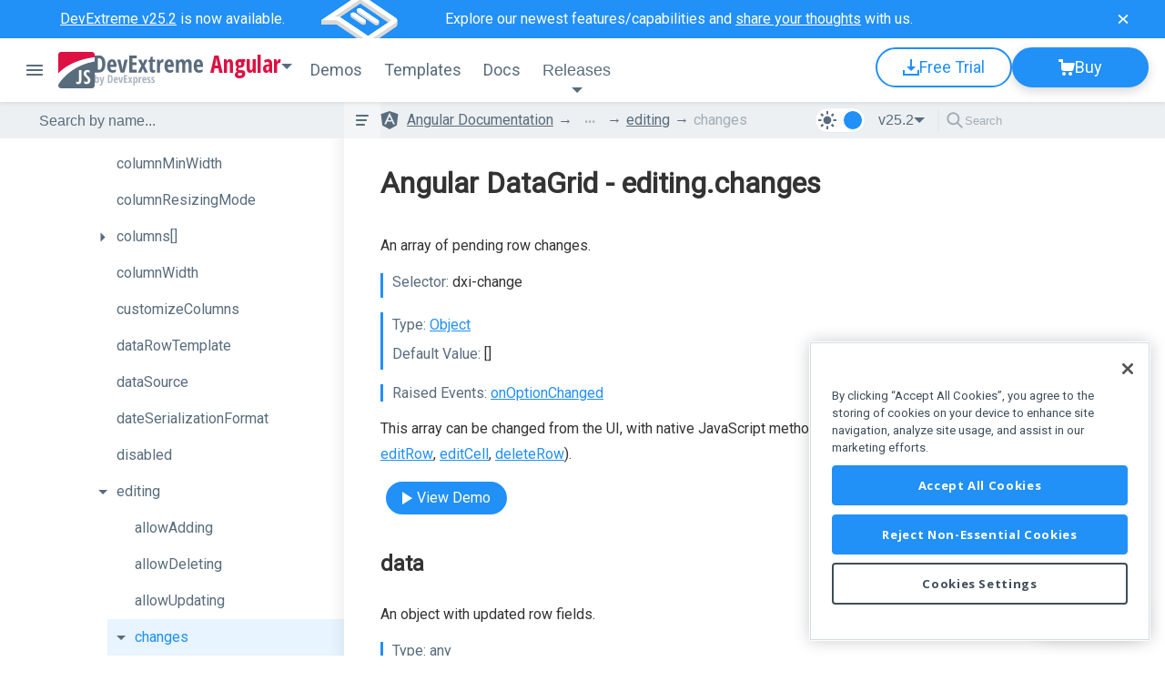

--- FILE ---
content_type: text/html; charset=utf-8
request_url: https://js.devexpress.com/Angular/Documentation/ApiReference/UI_Components/dxDataGrid/Configuration/editing/changes/
body_size: 63805
content:




<!DOCTYPE html>
<html lang="en">
<head>
    <meta name="viewport" content="width=device-width" />
    <title>Angular DataGrid - editing.changes | Angular Documentation</title>
    <base href="https://js.devexpress.com/" />

        <meta name="description" content="Discover the capabilities of our DataGrid component and all available component properties via our online developer guides, code snippets, and interactive demos.">

        <meta name="keywords" content="">

    <meta http-equiv="X-UA-Compatible" content="IE=edge" />
    <meta charset="utf-8" />
    <meta name="msapplication-config" content="none" />

        <meta property="og:image" content="/Content/Images/Social/devextreme.png" />


    <link rel="preconnect" href="https://fonts.googleapis.com">
    <link rel="preconnect" href="https://fonts.gstatic.com" crossorigin>
    <link href='https://fonts.googleapis.com/css?family=Roboto&display=swap' rel='stylesheet' type='text/css'>
    <link href='https://fonts.googleapis.com/css?family=Roboto+Condensed&display=swap' rel='stylesheet' type='text/css'>
    <link href="https://fonts.googleapis.com/css2?family=Open+Sans:wdth,wght@75,700;100,700&display=swap" rel="stylesheet" type='text/css'>
    
    
    
    <link rel="search" type="application/opensearchdescription+xml" title="DevExtreme" href="/DevExtremeSearch.xml">



    <link href="/Content/favicons/favicon-Angular.svg" rel="icon" type="image/svg+xml" />
    <link href="/Content/favicons/apple-touch-icon-Angular.png" rel="apple-touch-icon" />

    
        <link rel="canonical" href="https://js.devexpress.com/Angular/Documentation/ApiReference/UI_Components/dxDataGrid/Configuration/editing/changes/" />
    
    
    
<link href="/Content/css/docs-less/bundle?v=scYMTyV4PiylkO0Kuha2f3JSxU3ic_FV9PMGZ17FhDQ1" rel="stylesheet"/>

<link href="/Content/css/shared/styles?v=XHxVKyUa-TgRaAVyZikqNbdL-FWPmY5XVh7rbwnjJpQ1" rel="stylesheet"/>

<link href="/Content/css/geometry/feedback?v=0jGgHQmEw5araNtNWy7j9D4huVU3f7-JiAHNFmEZnoQ1" rel="stylesheet"/>



    <link async href ='/Content/css/layout?v=LahuJ7G-7uvTO0GzGj27VOdH6cXqjNmdjUOkmbBZMbc1' rel='stylesheet' type='text/css' />

    <link href="/Content/css/libs/dx?v=aGSZSTm6PwNlvMVhgm1eILsT7JwvfKkb4LA5sk2QjoI1" rel="stylesheet"/>


<link async href ='/Content/css/themes/angular?v=4KBt_iE-hIRFV9mphv29iuHkrU428g4CU1L6XC7-yeo1' rel='stylesheet' type='text/css' />


    <script defer src ='/Scripts/bundles/changeView?v=JkwhcoTjjzRMLffzQojycaMQrQ_YDwTkbFClYfpnjo41'></script>


        <!--
        <PageMap>
          <DataObject type="document">
            <Attribute name="keywords">js</Attribute>
            <Attribute name="keywords">devextreme</Attribute>
          </DataObject>
        </PageMap>
        -->

        <!--
            <PageMap xmlns="http://www.google.com/schemas/sitemap-pagemap/1.0">
                <DataObject type="document">
                    <Attribute name="keywords">angular</Attribute>
                    <Attribute name="keywords">react</Attribute>
                    <Attribute name="keywords">vue</Attribute>
                    <Attribute name="keywords">htmljs</Attribute>
                    <Attribute name="tags">angular,react,vue,htmljs</Attribute>
                    <Attribute name="type">Document</Attribute>
                    <Attribute name="source">DevExtreme</Attribute>
                </DataObject>
            </PageMap>
        -->
    
    <!-- Set framework to local storage -->
            <script type="text/javascript">
                window.localStorage.setItem('dx-devextreme-site-framework', 'Angular');
            </script>

</head>
<body class="desktop angular">
    <script type="text/javascript">
        var theme = window.localStorage.getItem('dx-documentation-theme');
        var preferredDarkTheme = window.matchMedia && window.matchMedia('(prefers-color-scheme: dark)').matches;
        var isDark = theme === 'dark' || (!theme && preferredDarkTheme);

        if ('True' === 'False') {
            isDark = false;
        }

        document.body.classList.toggle('dx-swatch-dark', isDark);
    </script>

    


<svg style="display: none" xmlns="http://www.w3.org/2000/svg" xmlns:xlink="http://www.w3.org/1999/xlink">
    <symbol id="svg-survey-banner-angular" width="177" height="42" viewBox="0 0 177 42">
        <g filter="url(#filter0_d_10952_150)">
            <rect width="83.3527" height="83.3527" rx="8"
                transform="matrix(0.827801 0.561022 -0.827801 0.561022 84.1201 -19.9294)" fill="#0077E5" />
            <rect width="83.3527" height="83.3527" rx="8"
                transform="matrix(0.827801 0.561022 -0.827801 0.561022 84.1201 -18.7627)" fill="#0077E5" />
            <rect width="83.3527" height="83.3527" rx="8"
                transform="matrix(0.827801 0.561022 -0.827801 0.561022 84.1201 -17.5962)" fill="#0077E5" />
            <rect width="83.3527" height="83.3527" rx="8"
                transform="matrix(0.827801 0.561022 -0.827801 0.561022 84.1201 -16.4294)" fill="#0077E5" />
            <rect width="83.3527" height="83.3527" rx="8"
                transform="matrix(0.827801 0.561022 -0.827801 0.561022 84.1201 -15.2627)" fill="#0077E5" />
            <rect width="83.3527" height="83.3527" rx="8"
                transform="matrix(0.827801 0.561022 -0.827801 0.561022 84.1201 -14.0962)" fill="#0077E5" />
            <rect width="83.3527" height="83.3527" rx="8"
                transform="matrix(0.827801 0.561022 -0.827801 0.561022 84.1201 -12.9294)" fill="#0077E5" />
            <rect width="83.3527" height="83.3527" rx="8"
                transform="matrix(0.827801 0.561022 -0.827801 0.561022 84.1201 -12.9294)" fill="#0077E5" />
        </g>
        <rect y="0.558627" width="82.71" height="82.71" rx="7.5"
            transform="matrix(0.829419 0.558627 -0.829419 0.558627 85.0147 -20.8494)" fill="#2190F7"
            stroke="url(#paint0_linear_10952_150)" />
        <g filter="url(#filter1_f_10952_150)">
            <rect width="35.6756" height="35.6756" rx="8"
                transform="matrix(0.829419 0.558627 -0.829419 0.558627 84.5513 5.7373)" fill="#85C5FF" />
        </g>
        <g clip-path="url(#clip0_10952_150)">
            <path
                d="M121.475 20.2159L87.1512 -2.90158C84.7915 -4.4909 80.9301 -4.4909 78.5703 -2.90158L39.9564 23.1056L57.1181 23.1056L87.1512 43.3334C89.511 44.9227 93.3724 44.9227 95.7321 43.3334L121.475 25.9953C123.834 24.4059 123.834 21.8052 121.475 20.2159ZM91.4417 40.4437L59.6924 19.06L54.5439 19.06L82.8608 -0.0118907L117.184 23.1056L91.4417 40.4437Z"
                fill="#D8D8D8" />
            <path
                d="M123.25 21.886L123.25 26.9293L121.75 26.9293L121.75 21.0959L122.078 21.0959C122.725 21.0959 123.25 21.4497 123.25 21.886Z"
                fill="#D9D9D9" />
            <path
                d="M121.475 21.3827L87.1512 -1.73483C84.7915 -3.32415 80.9301 -3.32415 78.5703 -1.73483L39.9564 24.2723L57.1181 24.2723L87.1512 44.5001C89.511 46.0895 93.3724 46.0895 95.7321 44.5001L121.475 27.162C123.834 25.5727 123.834 22.972 121.475 21.3827ZM91.4417 41.6104L59.6924 20.2268L54.5439 20.2268L82.8608 1.15486L117.184 24.2723L91.4417 41.6104Z"
                fill="#D8D8D8" />
            <path
                d="M121.475 22.5492L87.1512 -0.568323C84.7915 -2.15765 80.9301 -2.15765 78.5703 -0.568323L39.9564 25.4388L57.1181 25.4388L87.1512 45.6666C89.511 47.256 93.3724 47.256 95.7321 45.6666L121.475 28.3285C123.834 26.7392 123.834 24.1385 121.475 22.5492ZM91.4417 42.7769L59.6924 21.3933L54.5439 21.3933L82.8608 2.32136L117.184 25.4388L91.4417 42.7769Z"
                fill="#D8D8D8" />
            <path
                d="M121.475 22.5492L87.1512 -0.568323C84.7915 -2.15765 80.9301 -2.15765 78.5703 -0.568323L39.9564 25.4388L57.1181 25.4388L87.1512 45.6666C89.511 47.256 93.3724 47.256 95.7321 45.6666L121.475 28.3285C123.834 26.7392 123.834 24.1385 121.475 22.5492ZM91.4417 42.7769L59.6924 21.3933L54.5439 21.3933L82.8608 2.32136L117.184 25.4388L91.4417 42.7769Z"
                fill="#D8D8D8" />
            <path
                d="M121.475 24.0033L87.1512 0.885779C84.7915 -0.703548 80.9301 -0.703548 78.5703 0.885779L39.9564 26.8929L57.1181 26.8929L87.1512 47.1207C89.511 48.7101 93.3724 48.7101 95.7321 47.1207L121.475 29.7826C123.834 28.1933 123.834 25.5926 121.475 24.0033ZM91.4417 44.2311L59.6924 22.8474L54.5439 22.8474L82.8608 3.77546L117.184 26.8929L91.4417 44.2311Z"
                fill="#D8D8D8" />
            <path
                d="M121.479 19.3949L87.1559 -3.72262C84.7962 -5.31195 80.9348 -5.31195 78.575 -3.72262L39.9611 22.2845L57.1228 22.2845L87.1559 42.5123C89.5157 44.1017 93.3771 44.1017 95.7368 42.5123L121.479 25.1742C123.839 23.5849 123.839 20.9842 121.479 19.3949ZM91.4464 39.6227L59.6971 18.239L54.5486 18.239L82.8655 -0.832935L117.189 22.2845L91.4464 39.6227Z"
                fill="white" />
            <path
                d="M39.9611 22.281L39.9611 26.9112L42.3909 26.9112L42.3909 26.6925C42.5507 26.5041 42.9088 26.0654 43.0622 25.8175C43.2157 25.5695 42.7958 24.6569 42.5667 24.2315L41.4637 22.281L39.9611 22.281Z"
                fill="#D9D9D9" />
            <path
                d="M80.0425 10.7078C81.0851 10.0017 82.7755 10.0017 83.8181 10.7078L102.539 23.3868C103.582 24.093 103.582 25.2378 102.539 25.9439C101.497 26.65 99.8061 26.65 98.7636 25.9439L80.0425 13.2648C78.9999 12.5587 78.9999 11.4139 80.0425 10.7078Z"
                fill="#D8D8D8" />
            <path
                d="M73.2633 15.3745C74.3059 14.6684 75.9962 14.6684 77.0388 15.3745L88.1483 22.8985C89.1909 23.6046 89.1909 24.7494 88.1483 25.4555C87.1057 26.1616 85.4153 26.1616 84.3727 25.4555L73.2633 17.9315C72.2207 17.2254 72.2207 16.0806 73.2633 15.3745Z"
                fill="#D8D8D8" />
            <path
                d="M80.0425 11.8746C81.0851 11.1684 82.7755 11.1684 83.8181 11.8746L102.539 24.5536C103.582 25.2597 103.582 26.4045 102.539 27.1106C101.497 27.8167 99.8061 27.8167 98.7636 27.1106L80.0425 14.4316C78.9999 13.7255 78.9999 12.5807 80.0425 11.8746Z"
                fill="#D8D8D8" />
            <path
                d="M73.2633 16.5412C74.3059 15.8351 75.9962 15.8351 77.0388 16.5412L88.1483 24.0652C89.1909 24.7713 89.1909 25.9162 88.1483 26.6223C87.1057 27.3284 85.4153 27.3284 84.3727 26.6223L73.2633 19.0983C72.2207 18.3922 72.2207 17.2473 73.2633 16.5412Z"
                fill="#D8D8D8" />
            <path d="M80.2838 11.345V13.6844L81.8101 14.1907L82.1244 13.405V11.5894L80.2838 11.345Z" fill="#D9D9D9" />
            <path
                d="M103.321 23.6836V25.844C103.244 25.8993 103.049 26.0343 102.887 26.1321C102.685 26.2543 102.42 26.1583 102.36 26.0099C102.3 25.8615 102.378 24.8969 102.42 24.6263C102.452 24.4098 102.663 24.024 102.764 23.8582L103.321 23.6836Z"
                fill="#D9D9D9" />
            <path
                d="M80.0425 9.54106C81.0851 8.83495 82.7755 8.83495 83.8181 9.54106L102.539 22.2201C103.582 22.9262 103.582 24.071 102.539 24.7771C101.497 25.4833 99.8062 25.4833 98.7636 24.7771L80.0425 12.0981C78.9999 11.392 78.9999 10.2472 80.0425 9.54106Z"
                fill="white" />
            <path
                d="M73.2633 14.2077C74.3059 13.5016 75.9963 13.5016 77.0389 14.2077L88.1483 21.7317C89.1909 22.4378 89.1909 23.5827 88.1483 24.2888C87.1057 24.9949 85.4153 24.9949 84.3727 24.2888L73.2633 16.7648C72.2207 16.0587 72.2207 14.9138 73.2633 14.2077Z"
                fill="white" />
        </g>
        <g clip-path="url(#clip1_10952_150)">
            <path
                d="M121.475 20.2159L87.1512 -2.90158C84.7915 -4.4909 80.9301 -4.4909 78.5703 -2.90158L39.9564 23.1056L57.1181 23.1056L87.1512 43.3334C89.511 44.9227 93.3724 44.9227 95.7321 43.3334L121.475 25.9953C123.834 24.4059 123.834 21.8052 121.475 20.2159ZM91.4417 40.4437L59.6924 19.06L54.5439 19.06L82.8608 -0.0118907L117.184 23.1056L91.4417 40.4437Z"
                fill="#D8D8D8" />
            <path
                d="M123.25 21.886L123.25 26.9293L121.75 26.9293L121.75 21.0959L122.078 21.0959C122.725 21.0959 123.25 21.4497 123.25 21.886Z"
                fill="#D9D9D9" />
            <path
                d="M121.475 21.3827L87.1512 -1.73483C84.7915 -3.32415 80.9301 -3.32415 78.5703 -1.73483L39.9564 24.2723L57.1181 24.2723L87.1512 44.5001C89.511 46.0895 93.3724 46.0895 95.7321 44.5001L121.475 27.162C123.834 25.5727 123.834 22.972 121.475 21.3827ZM91.4417 41.6104L59.6924 20.2268L54.5439 20.2268L82.8608 1.15486L117.184 24.2723L91.4417 41.6104Z"
                fill="#D8D8D8" />
            <path
                d="M121.475 22.5492L87.1512 -0.568323C84.7915 -2.15765 80.9301 -2.15765 78.5703 -0.568323L39.9564 25.4388L57.1181 25.4388L87.1512 45.6666C89.511 47.256 93.3724 47.256 95.7321 45.6666L121.475 28.3285C123.834 26.7392 123.834 24.1385 121.475 22.5492ZM91.4417 42.7769L59.6924 21.3933L54.5439 21.3933L82.8608 2.32136L117.184 25.4388L91.4417 42.7769Z"
                fill="#D8D8D8" />
            <path
                d="M121.475 22.5492L87.1512 -0.568323C84.7915 -2.15765 80.9301 -2.15765 78.5703 -0.568323L39.9564 25.4388L57.1181 25.4388L87.1512 45.6666C89.511 47.256 93.3724 47.256 95.7321 45.6666L121.475 28.3285C123.834 26.7392 123.834 24.1385 121.475 22.5492ZM91.4417 42.7769L59.6924 21.3933L54.5439 21.3933L82.8608 2.32136L117.184 25.4388L91.4417 42.7769Z"
                fill="#D8D8D8" />
            <path
                d="M121.475 24.0033L87.1512 0.885779C84.7915 -0.703548 80.9301 -0.703548 78.5703 0.885779L39.9564 26.8929L57.1181 26.8929L87.1512 47.1207C89.511 48.7101 93.3724 48.7101 95.7321 47.1207L121.475 29.7826C123.834 28.1933 123.834 25.5926 121.475 24.0033ZM91.4417 44.2311L59.6924 22.8474L54.5439 22.8474L82.8608 3.77546L117.184 26.8929L91.4417 44.2311Z"
                fill="#D8D8D8" />
            <path
                d="M121.479 19.3949L87.1559 -3.72262C84.7962 -5.31195 80.9348 -5.31195 78.575 -3.72262L39.9611 22.2845L57.1228 22.2845L87.1559 42.5123C89.5157 44.1017 93.3771 44.1017 95.7368 42.5123L121.479 25.1742C123.839 23.5849 123.839 20.9842 121.479 19.3949ZM91.4464 39.6227L59.6971 18.239L54.5486 18.239L82.8655 -0.832935L117.189 22.2845L91.4464 39.6227Z"
                fill="white" />
            <path
                d="M39.9611 22.281L39.9611 26.9112L42.3909 26.9112L42.3909 26.6925C42.5507 26.5041 42.9088 26.0654 43.0622 25.8175C43.2157 25.5695 42.7958 24.6569 42.5667 24.2315L41.4637 22.281L39.9611 22.281Z"
                fill="#D9D9D9" />
            <path
                d="M80.0425 10.7078C81.0851 10.0017 82.7755 10.0017 83.8181 10.7078L102.539 23.3868C103.582 24.093 103.582 25.2378 102.539 25.9439C101.497 26.65 99.8061 26.65 98.7636 25.9439L80.0425 13.2648C78.9999 12.5587 78.9999 11.4139 80.0425 10.7078Z"
                fill="#D8D8D8" />
            <path
                d="M73.2633 15.3745C74.3059 14.6684 75.9962 14.6684 77.0388 15.3745L88.1483 22.8985C89.1909 23.6046 89.1909 24.7494 88.1483 25.4555C87.1057 26.1616 85.4153 26.1616 84.3727 25.4555L73.2633 17.9315C72.2207 17.2254 72.2207 16.0806 73.2633 15.3745Z"
                fill="#D8D8D8" />
            <path
                d="M80.0425 11.8746C81.0851 11.1684 82.7755 11.1684 83.8181 11.8746L102.539 24.5536C103.582 25.2597 103.582 26.4045 102.539 27.1106C101.497 27.8167 99.8061 27.8167 98.7636 27.1106L80.0425 14.4316C78.9999 13.7255 78.9999 12.5807 80.0425 11.8746Z"
                fill="#D8D8D8" />
            <path
                d="M73.2633 16.5412C74.3059 15.8351 75.9962 15.8351 77.0388 16.5412L88.1483 24.0652C89.1909 24.7713 89.1909 25.9162 88.1483 26.6223C87.1057 27.3284 85.4153 27.3284 84.3727 26.6223L73.2633 19.0983C72.2207 18.3922 72.2207 17.2473 73.2633 16.5412Z"
                fill="#D8D8D8" />
            <path d="M79.2684 10.8059V13.1453L80.7948 13.6516L81.109 12.866V11.0503L79.2684 10.8059Z" fill="#D9D9D9" />
            <path
                d="M102.306 23.1445V25.305C102.228 25.3603 102.033 25.4953 101.872 25.593C101.67 25.7152 101.404 25.6192 101.344 25.4708C101.284 25.3224 101.363 24.3579 101.404 24.0873C101.437 23.8708 101.647 23.485 101.748 23.3191L102.306 23.1445Z"
                fill="#D9D9D9" />
            <path
                d="M72.4813 15.4768V17.8075C72.611 17.9152 72.9572 18.1863 73.3043 18.4098C73.7383 18.6891 73.5138 18.4098 73.8804 18.1741C74.2471 17.9384 74.1648 17.8861 74.262 17.3798C74.3593 16.8735 74.3668 16.4894 74.3219 16.2101C74.277 15.9307 73.8131 15.7387 73.7084 15.6776C73.6246 15.6287 72.8554 15.5234 72.4813 15.4768Z"
                fill="#D9D9D9" />
            <path
                d="M88.9306 22.9771V25.3339C88.8383 25.3717 88.6179 25.4509 88.4742 25.5347C88.2947 25.6394 88.1001 25.4648 87.6811 25.4299C87.2621 25.395 87.307 24.6356 87.2097 23.85C87.1125 23.0643 87.7784 23.0382 87.8307 23.0207C87.8726 23.0067 88.5815 22.9858 88.9306 22.9771Z"
                fill="#D9D9D9" />
            <path
                d="M80.0425 9.54106C81.0851 8.83495 82.7755 8.83495 83.8181 9.54106L102.539 22.2201C103.582 22.9262 103.582 24.071 102.539 24.7771C101.497 25.4833 99.8062 25.4833 98.7636 24.7771L80.0425 12.0981C78.9999 11.392 78.9999 10.2472 80.0425 9.54106Z"
                fill="white" />
            <path
                d="M73.2633 14.2077C74.3059 13.5016 75.9963 13.5016 77.0389 14.2077L88.1483 21.7317C89.1909 22.4378 89.1909 23.5827 88.1483 24.2888C87.1057 24.9949 85.4153 24.9949 84.3727 24.2888L73.2633 16.7648C72.2207 16.0587 72.2207 14.9138 73.2633 14.2077Z"
                fill="white" />
        </g>
        <g filter="url(#filter2_dd_10952_150)">
            <rect width="48.6468" height="22" rx="11"
                transform="matrix(0.862986 0.505228 -0.862986 0.505228 133.116 -1.17383)" fill="#FF5154"
                shape-rendering="crispEdges" />
            <path
                d="M134.762 6.86248L130.86 11.2782L130.93 11.3191L138.476 9.03697L140.241 10.0704L130.113 12.9597L128.061 11.7583L132.993 5.8269L134.762 6.86248Z"
                fill="white" />
            <path
                d="M133.572 14.9845L134.719 14.3128L139.883 14.429C140.331 14.4334 140.721 14.429 141.052 14.4161C141.385 14.4046 141.677 14.3731 141.927 14.3214C142.18 14.2683 142.405 14.1836 142.604 14.0674C142.825 13.9382 142.964 13.7975 143.023 13.6454C143.084 13.4918 143.071 13.3389 142.983 13.1868C142.897 13.0332 142.744 12.8918 142.523 12.7627C142.293 12.6277 142.045 12.5373 141.78 12.4914C141.515 12.4455 141.249 12.4462 140.982 12.4935C140.715 12.5409 140.461 12.6349 140.221 12.7756L138.709 11.8907C139.202 11.6022 139.742 11.4171 140.328 11.3352C140.914 11.2534 141.507 11.2721 142.107 11.3912C142.708 11.5104 143.271 11.7235 143.795 12.0307C144.335 12.3464 144.709 12.6773 144.917 13.0232C145.13 13.3691 145.181 13.7057 145.068 14.0329C144.955 14.3602 144.682 14.6508 144.248 14.9049C143.963 15.0713 143.626 15.2027 143.236 15.2988C142.849 15.3964 142.344 15.461 141.721 15.4926C141.101 15.5228 140.297 15.5242 139.309 15.4969L137.132 15.484L137.08 15.5141L140.243 17.3657L138.941 18.1278L133.572 14.9845Z"
                fill="white" />
            <path
                d="M142.743 20.474C142.223 20.1697 141.855 19.8425 141.64 19.4923C141.426 19.1435 141.369 18.8012 141.467 18.4653C141.565 18.1294 141.826 17.8316 142.25 17.5718L143.795 18.4761C143.52 18.6569 143.406 18.8672 143.453 19.1069C143.499 19.3466 143.679 19.5583 143.993 19.742C144.243 19.8884 144.519 19.9853 144.821 20.0327C145.127 20.08 145.433 20.0772 145.74 20.0241C146.051 19.9709 146.337 19.8683 146.597 19.7162C146.862 19.5612 147.038 19.3918 147.126 19.2081C147.217 19.0258 147.221 18.8442 147.137 18.6634C147.054 18.4825 146.887 18.3175 146.637 18.1682C146.417 18.039 146.157 17.94 145.858 17.8711C145.561 17.8036 145.277 17.7821 145.004 17.8065L143.842 16.8291L148.171 14.7127L152.775 17.4082L151.473 18.1704L148.182 16.2435L146.1 17.2338L146.144 17.2597C146.463 17.2281 146.817 17.2546 147.207 17.3393C147.597 17.424 147.957 17.5632 148.288 17.757C148.742 18.0225 149.04 18.3218 149.182 18.6548C149.324 18.9878 149.312 19.3236 149.145 19.6624C148.981 19.9997 148.656 20.309 148.171 20.5903C147.666 20.8888 147.097 21.084 146.464 21.1759C145.837 21.2677 145.198 21.2555 144.548 21.1393C143.904 21.023 143.302 20.8013 142.743 20.474Z"
                fill="white" />
            <path
                d="M147.362 23.1695C147.119 23.0274 146.996 22.8552 146.994 22.6528C146.996 22.4504 147.119 22.2782 147.362 22.1361C147.602 21.9954 147.894 21.9251 148.237 21.9251C148.583 21.9265 148.877 21.9983 149.12 22.1404C149.355 22.2782 149.475 22.449 149.48 22.6528C149.485 22.8566 149.367 23.0289 149.127 23.1695C148.965 23.2643 148.775 23.3267 148.557 23.3568C148.344 23.387 148.13 23.387 147.917 23.3568C147.706 23.3253 147.521 23.2628 147.362 23.1695Z"
                fill="white" />
            <path
                d="M149.611 24.3746L150.759 23.7029L155.922 23.8192C156.371 23.8235 156.76 23.8192 157.091 23.8063C157.425 23.7948 157.717 23.7632 157.967 23.7115C158.219 23.6584 158.445 23.5737 158.643 23.4575C158.864 23.3283 159.004 23.1876 159.063 23.0355C159.124 22.8819 159.11 22.7291 159.022 22.5769C158.936 22.4233 158.783 22.282 158.562 22.1528C158.332 22.0179 158.084 21.9274 157.82 21.8815C157.555 21.8356 157.289 21.8363 157.022 21.8837C156.754 21.931 156.501 22.025 156.26 22.1657L154.749 21.2808C155.242 20.9923 155.781 20.8072 156.367 20.7254C156.953 20.6436 157.546 20.6622 158.147 20.7814C158.748 20.9005 159.31 21.1136 159.835 21.4208C160.374 21.7365 160.748 22.0674 160.956 22.4133C161.17 22.7592 161.22 23.0958 161.107 23.423C160.994 23.7503 160.721 24.0409 160.287 24.295C160.003 24.4615 159.666 24.5928 159.276 24.689C158.889 24.7866 158.383 24.8512 157.761 24.8827C157.14 24.9129 156.336 24.9143 155.348 24.887L153.171 24.8741L153.12 24.9043L156.282 26.7558L154.981 27.518L149.611 24.3746Z"
                fill="white" />
        </g>
        <defs>
            <filter id="filter0_d_10952_150" x="0" y="-32.3003" width="168.24" height="133.267"
                filterUnits="userSpaceOnUse" color-interpolation-filters="sRGB">
                <feFlood flood-opacity="0" result="BackgroundImageFix" />
                <feColorMatrix in="SourceAlpha" type="matrix" values="0 0 0 0 0 0 0 0 0 0 0 0 0 0 0 0 0 0 127 0"
                    result="hardAlpha" />
                <feOffset dy="4" />
                <feGaussianBlur stdDeviation="9.5" />
                <feComposite in2="hardAlpha" operator="out" />
                <feColorMatrix type="matrix" values="0 0 0 0 0 0 0 0 0 0 0 0 0 0 0 0 0 0 0.25 0" />
                <feBlend mode="normal" in2="BackgroundImageFix" result="effect1_dropShadow_10952_150" />
                <feBlend mode="normal" in="SourceGraphic" in2="effect1_dropShadow_10952_150" result="shape" />
            </filter>
            <filter id="filter1_f_10952_150" x="18.8482" y="-31.6448" width="131.406" height="114.623"
                filterUnits="userSpaceOnUse" color-interpolation-filters="sRGB">
                <feFlood flood-opacity="0" result="BackgroundImageFix" />
                <feBlend mode="normal" in="SourceGraphic" in2="BackgroundImageFix" result="shape" />
                <feGaussianBlur stdDeviation="20" result="effect1_foregroundBlur_10952_150" />
            </filter>
            <filter id="filter2_dd_10952_150" x="104.13" y="-1.17383" width="70.9672" height="49.6926"
                filterUnits="userSpaceOnUse" color-interpolation-filters="sRGB">
                <feFlood flood-opacity="0" result="BackgroundImageFix" />
                <feColorMatrix in="SourceAlpha" type="matrix" values="0 0 0 0 0 0 0 0 0 0 0 0 0 0 0 0 0 0 127 0"
                    result="hardAlpha" />
                <feOffset dx="-6" dy="10" />
                <feGaussianBlur stdDeviation="2" />
                <feComposite in2="hardAlpha" operator="out" />
                <feColorMatrix type="matrix" values="0 0 0 0 0 0 0 0 0 0 0 0 0 0 0 0 0 0 0.12 0" />
                <feBlend mode="normal" in2="BackgroundImageFix" result="effect1_dropShadow_10952_150" />
                <feColorMatrix in="SourceAlpha" type="matrix" values="0 0 0 0 0 0 0 0 0 0 0 0 0 0 0 0 0 0 127 0"
                    result="hardAlpha" />
                <feOffset dy="2" />
                <feComposite in2="hardAlpha" operator="out" />
                <feColorMatrix type="matrix" values="0 0 0 0 0.820833 0 0 0 0 0.23713 0 0 0 0 0.247194 0 0 0 1 0" />
                <feBlend mode="normal" in2="effect1_dropShadow_10952_150" result="effect2_dropShadow_10952_150" />
                <feBlend mode="normal" in="SourceGraphic" in2="effect2_dropShadow_10952_150" result="shape" />
            </filter>
            <linearGradient id="paint0_linear_10952_150" x1="41.855" y1="0" x2="41.855" y2="83.71"
                gradientUnits="userSpaceOnUse">
                <stop stop-color="#2B99FF" />
                <stop offset="1" stop-color="#2B99FF" />
            </linearGradient>
            <clipPath id="clip0_10952_150">
                <rect width="62.0739" height="62.0739" fill="white"
                    transform="matrix(0.829419 0.558627 -0.829419 0.558627 82.8608 -12.7373)" />
            </clipPath>
            <clipPath id="clip1_10952_150">
                <rect width="62.0739" height="62.0739" fill="white"
                    transform="matrix(0.829419 0.558627 -0.829419 0.558627 82.8608 -12.7373)" />
            </clipPath>
        </defs>
    </symbol>
    <symbol id="svg-survey-banner-jquery" width="177" height="42" viewBox="0 0 177 42">
        <g filter="url(#filter0_d_10952_269)">
            <rect width="83.71" height="83.71" rx="8"
                transform="matrix(0.829419 0.558627 -0.829419 0.558627 84.5438 -19.9294)" fill="#0988C2" />
            <rect width="83.71" height="83.71" rx="8"
                transform="matrix(0.829419 0.558627 -0.829419 0.558627 84.5438 -18.7627)" fill="#0988C2" />
            <rect width="83.71" height="83.71" rx="8"
                transform="matrix(0.829419 0.558627 -0.829419 0.558627 84.5438 -17.5962)" fill="#0988C2" />
            <rect width="83.71" height="83.71" rx="8"
                transform="matrix(0.829419 0.558627 -0.829419 0.558627 84.5438 -16.4294)" fill="#0988C2" />
            <rect width="83.71" height="83.71" rx="8"
                transform="matrix(0.829419 0.558627 -0.829419 0.558627 84.5438 -15.2627)" fill="#0988C2" />
            <rect width="83.71" height="83.71" rx="8"
                transform="matrix(0.829419 0.558627 -0.829419 0.558627 84.5438 -14.0962)" fill="#0988C2" />
            <rect width="83.71" height="83.71" rx="8"
                transform="matrix(0.829419 0.558627 -0.829419 0.558627 84.5438 -12.9294)" fill="#0988C2" />
            <rect width="83.71" height="83.71" rx="8"
                transform="matrix(0.829419 0.558627 -0.829419 0.558627 84.5438 -12.9294)" fill="#0988C2" />
        </g>
        <rect y="0.558627" width="82.71" height="82.71" rx="7.5"
            transform="matrix(0.829419 0.558627 -0.829419 0.558627 85.0071 -20.8494)" fill="#129EDA"
            stroke="url(#paint0_linear_10952_269)" />
        <g filter="url(#filter1_f_10952_269)">
            <rect width="35.6756" height="35.6756" rx="8"
                transform="matrix(0.829419 0.558627 -0.829419 0.558627 84.5438 5.7373)" fill="#85C5FF" />
        </g>
        <g clip-path="url(#clip0_10952_269)">
            <path
                d="M121.467 20.2159L87.1437 -2.90158C84.7839 -4.4909 80.9225 -4.4909 78.5628 -2.90158L39.9488 23.1056L57.1106 23.1056L87.1437 43.3334C89.5034 44.9227 93.3648 44.9227 95.7245 43.3334L121.467 25.9953C123.827 24.4059 123.827 21.8052 121.467 20.2159ZM91.4341 40.4437L59.6848 19.06L54.5363 19.06L82.8532 -0.0118907L117.177 23.1056L91.4341 40.4437Z"
                fill="#D8D8D8" />
            <path
                d="M123.243 21.886L123.243 26.9293L121.743 26.9293L121.743 21.0959L122.07 21.0959C122.718 21.0959 123.243 21.4497 123.243 21.886Z"
                fill="#D9D9D9" />
            <path
                d="M121.467 21.3827L87.1437 -1.73483C84.7839 -3.32415 80.9225 -3.32415 78.5628 -1.73483L39.9488 24.2723L57.1106 24.2723L87.1437 44.5001C89.5034 46.0895 93.3648 46.0895 95.7245 44.5001L121.467 27.162C123.827 25.5727 123.827 22.972 121.467 21.3827ZM91.4341 41.6104L59.6848 20.2268L54.5363 20.2268L82.8532 1.15486L117.177 24.2723L91.4341 41.6104Z"
                fill="#D8D8D8" />
            <path
                d="M121.467 22.5492L87.1437 -0.568323C84.7839 -2.15765 80.9225 -2.15765 78.5628 -0.568323L39.9488 25.4388L57.1106 25.4388L87.1437 45.6666C89.5034 47.256 93.3648 47.256 95.7245 45.6666L121.467 28.3285C123.827 26.7392 123.827 24.1385 121.467 22.5492ZM91.4341 42.7769L59.6848 21.3933L54.5363 21.3933L82.8532 2.32136L117.177 25.4388L91.4341 42.7769Z"
                fill="#D8D8D8" />
            <path
                d="M121.467 22.5492L87.1437 -0.568323C84.7839 -2.15765 80.9225 -2.15765 78.5628 -0.568323L39.9488 25.4388L57.1106 25.4388L87.1437 45.6666C89.5034 47.256 93.3648 47.256 95.7245 45.6666L121.467 28.3285C123.827 26.7392 123.827 24.1385 121.467 22.5492ZM91.4341 42.7769L59.6848 21.3933L54.5363 21.3933L82.8532 2.32136L117.177 25.4388L91.4341 42.7769Z"
                fill="#D8D8D8" />
            <path
                d="M121.467 24.0033L87.1437 0.885779C84.7839 -0.703548 80.9225 -0.703548 78.5628 0.885779L39.9488 26.8929L57.1106 26.8929L87.1437 47.1207C89.5034 48.7101 93.3648 48.7101 95.7245 47.1207L121.467 29.7826C123.827 28.1933 123.827 25.5926 121.467 24.0033ZM91.4341 44.2311L59.6848 22.8474L54.5363 22.8474L82.8532 3.77546L117.177 26.8929L91.4341 44.2311Z"
                fill="#D8D8D8" />
            <path
                d="M121.472 19.3949L87.1484 -3.72262C84.7886 -5.31195 80.9272 -5.31195 78.5675 -3.72262L39.9535 22.2845L57.1153 22.2845L87.1484 42.5123C89.5081 44.1017 93.3695 44.1017 95.7292 42.5123L121.472 25.1742C123.832 23.5849 123.832 20.9842 121.472 19.3949ZM91.4388 39.6227L59.6895 18.239L54.541 18.239L82.8579 -0.832935L117.181 22.2845L91.4388 39.6227Z"
                fill="white" />
            <path
                d="M39.9535 22.281L39.9535 26.9112L42.3833 26.9112L42.3833 26.6925C42.5431 26.5041 42.9012 26.0654 43.0547 25.8175C43.2081 25.5695 42.7883 24.6569 42.5591 24.2315L41.4561 22.281L39.9535 22.281Z"
                fill="#D9D9D9" />
            <path
                d="M80.0349 10.7078C81.0775 10.0017 82.7679 10.0017 83.8105 10.7078L102.532 23.3868C103.574 24.093 103.574 25.2378 102.532 25.9439C101.489 26.65 99.7986 26.65 98.756 25.9439L80.0349 13.2648C78.9923 12.5587 78.9923 11.4139 80.0349 10.7078Z"
                fill="#D8D8D8" />
            <path
                d="M73.2557 15.3745C74.2983 14.6684 75.9887 14.6684 77.0313 15.3745L88.1407 22.8985C89.1833 23.6046 89.1833 24.7494 88.1407 25.4555C87.0981 26.1616 85.4077 26.1616 84.3651 25.4555L73.2557 17.9315C72.2131 17.2254 72.2131 16.0806 73.2557 15.3745Z"
                fill="#D8D8D8" />
            <path
                d="M80.0349 11.8746C81.0775 11.1684 82.7679 11.1684 83.8105 11.8746L102.532 24.5536C103.574 25.2597 103.574 26.4045 102.532 27.1106C101.489 27.8167 99.7986 27.8167 98.756 27.1106L80.0349 14.4316C78.9923 13.7255 78.9923 12.5807 80.0349 11.8746Z"
                fill="#D8D8D8" />
            <path
                d="M73.2557 16.5412C74.2983 15.8351 75.9887 15.8351 77.0313 16.5412L88.1407 24.0652C89.1833 24.7713 89.1833 25.9162 88.1407 26.6223C87.0981 27.3284 85.4077 27.3284 84.3651 26.6223L73.2557 19.0983C72.2131 18.3922 72.2131 17.2473 73.2557 16.5412Z"
                fill="#D8D8D8" />
            <path d="M80.2762 11.345V13.6844L81.8025 14.1907L82.1168 13.405V11.5894L80.2762 11.345Z" fill="#D9D9D9" />
            <path
                d="M103.314 23.6836V25.844C103.236 25.8993 103.041 26.0343 102.88 26.1321C102.678 26.2543 102.412 26.1583 102.352 26.0099C102.292 25.8615 102.371 24.8969 102.412 24.6263C102.445 24.4098 102.655 24.024 102.756 23.8582L103.314 23.6836Z"
                fill="#D9D9D9" />
            <path
                d="M80.035 9.54106C81.0776 8.83495 82.7679 8.83495 83.8105 9.54106L102.532 22.2201C103.574 22.9262 103.574 24.071 102.532 24.7771C101.489 25.4833 99.7986 25.4833 98.756 24.7771L80.035 12.0981C78.9924 11.392 78.9924 10.2472 80.035 9.54106Z"
                fill="white" />
            <path
                d="M73.2557 14.2077C74.2983 13.5016 75.9887 13.5016 77.0313 14.2077L88.1407 21.7317C89.1833 22.4378 89.1833 23.5827 88.1407 24.2888C87.0981 24.9949 85.4078 24.9949 84.3652 24.2888L73.2557 16.7648C72.2131 16.0587 72.2131 14.9138 73.2557 14.2077Z"
                fill="white" />
        </g>
        <g clip-path="url(#clip1_10952_269)">
            <path
                d="M121.467 20.2159L87.1437 -2.90158C84.7839 -4.4909 80.9225 -4.4909 78.5628 -2.90158L39.9488 23.1056L57.1106 23.1056L87.1437 43.3334C89.5034 44.9227 93.3648 44.9227 95.7245 43.3334L121.467 25.9953C123.827 24.4059 123.827 21.8052 121.467 20.2159ZM91.4341 40.4437L59.6848 19.06L54.5363 19.06L82.8532 -0.0118907L117.177 23.1056L91.4341 40.4437Z"
                fill="#D8D8D8" />
            <path
                d="M123.243 21.886L123.243 26.9293L121.743 26.9293L121.743 21.0959L122.07 21.0959C122.718 21.0959 123.243 21.4497 123.243 21.886Z"
                fill="#D9D9D9" />
            <path
                d="M121.467 21.3827L87.1437 -1.73483C84.7839 -3.32415 80.9225 -3.32415 78.5628 -1.73483L39.9488 24.2723L57.1106 24.2723L87.1437 44.5001C89.5034 46.0895 93.3648 46.0895 95.7245 44.5001L121.467 27.162C123.827 25.5727 123.827 22.972 121.467 21.3827ZM91.4341 41.6104L59.6848 20.2268L54.5363 20.2268L82.8532 1.15486L117.177 24.2723L91.4341 41.6104Z"
                fill="#D8D8D8" />
            <path
                d="M121.467 22.5492L87.1437 -0.568323C84.7839 -2.15765 80.9225 -2.15765 78.5628 -0.568323L39.9488 25.4388L57.1106 25.4388L87.1437 45.6666C89.5034 47.256 93.3648 47.256 95.7245 45.6666L121.467 28.3285C123.827 26.7392 123.827 24.1385 121.467 22.5492ZM91.4341 42.7769L59.6848 21.3933L54.5363 21.3933L82.8532 2.32136L117.177 25.4388L91.4341 42.7769Z"
                fill="#D8D8D8" />
            <path
                d="M121.467 22.5492L87.1437 -0.568323C84.7839 -2.15765 80.9225 -2.15765 78.5628 -0.568323L39.9488 25.4388L57.1106 25.4388L87.1437 45.6666C89.5034 47.256 93.3648 47.256 95.7245 45.6666L121.467 28.3285C123.827 26.7392 123.827 24.1385 121.467 22.5492ZM91.4341 42.7769L59.6848 21.3933L54.5363 21.3933L82.8532 2.32136L117.177 25.4388L91.4341 42.7769Z"
                fill="#D8D8D8" />
            <path
                d="M121.467 24.0033L87.1437 0.885779C84.7839 -0.703548 80.9225 -0.703548 78.5628 0.885779L39.9488 26.8929L57.1106 26.8929L87.1437 47.1207C89.5034 48.7101 93.3648 48.7101 95.7245 47.1207L121.467 29.7826C123.827 28.1933 123.827 25.5926 121.467 24.0033ZM91.4341 44.2311L59.6848 22.8474L54.5363 22.8474L82.8532 3.77546L117.177 26.8929L91.4341 44.2311Z"
                fill="#D8D8D8" />
            <path
                d="M121.472 19.3949L87.1484 -3.72262C84.7886 -5.31195 80.9272 -5.31195 78.5675 -3.72262L39.9535 22.2845L57.1153 22.2845L87.1484 42.5123C89.5081 44.1017 93.3695 44.1017 95.7292 42.5123L121.472 25.1742C123.832 23.5849 123.832 20.9842 121.472 19.3949ZM91.4388 39.6227L59.6895 18.239L54.541 18.239L82.8579 -0.832935L117.181 22.2845L91.4388 39.6227Z"
                fill="white" />
            <path
                d="M39.9535 22.281L39.9535 26.9112L42.3833 26.9112L42.3833 26.6925C42.5431 26.5041 42.9012 26.0654 43.0547 25.8175C43.2081 25.5695 42.7883 24.6569 42.5591 24.2315L41.4561 22.281L39.9535 22.281Z"
                fill="#D9D9D9" />
            <path
                d="M80.0349 10.7078C81.0775 10.0017 82.7679 10.0017 83.8105 10.7078L102.532 23.3868C103.574 24.093 103.574 25.2378 102.532 25.9439C101.489 26.65 99.7986 26.65 98.756 25.9439L80.0349 13.2648C78.9923 12.5587 78.9923 11.4139 80.0349 10.7078Z"
                fill="#D8D8D8" />
            <path
                d="M73.2557 15.3745C74.2983 14.6684 75.9887 14.6684 77.0313 15.3745L88.1407 22.8985C89.1833 23.6046 89.1833 24.7494 88.1407 25.4555C87.0981 26.1616 85.4077 26.1616 84.3651 25.4555L73.2557 17.9315C72.2131 17.2254 72.2131 16.0806 73.2557 15.3745Z"
                fill="#D8D8D8" />
            <path
                d="M80.0349 11.8746C81.0775 11.1684 82.7679 11.1684 83.8105 11.8746L102.532 24.5536C103.574 25.2597 103.574 26.4045 102.532 27.1106C101.489 27.8167 99.7986 27.8167 98.756 27.1106L80.0349 14.4316C78.9923 13.7255 78.9923 12.5807 80.0349 11.8746Z"
                fill="#D8D8D8" />
            <path
                d="M73.2557 16.5412C74.2983 15.8351 75.9887 15.8351 77.0313 16.5412L88.1407 24.0652C89.1833 24.7713 89.1833 25.9162 88.1407 26.6223C87.0981 27.3284 85.4077 27.3284 84.3651 26.6223L73.2557 19.0983C72.2131 18.3922 72.2131 17.2473 73.2557 16.5412Z"
                fill="#D8D8D8" />
            <path d="M79.2608 10.8059V13.1453L80.7872 13.6516L81.1014 12.866V11.0503L79.2608 10.8059Z" fill="#D9D9D9" />
            <path
                d="M102.298 23.1445V25.305C102.221 25.3603 102.026 25.4953 101.864 25.593C101.662 25.7152 101.397 25.6192 101.337 25.4708C101.277 25.3224 101.355 24.3579 101.397 24.0873C101.43 23.8708 101.64 23.485 101.741 23.3191L102.298 23.1445Z"
                fill="#D9D9D9" />
            <path
                d="M72.4737 15.4768V17.8075C72.6034 17.9152 72.9496 18.1863 73.2968 18.4098C73.7307 18.6891 73.5063 18.4098 73.8729 18.1741C74.2395 17.9384 74.1572 17.8861 74.2545 17.3798C74.3517 16.8735 74.3592 16.4894 74.3143 16.2101C74.2694 15.9307 73.8055 15.7387 73.7008 15.6776C73.617 15.6287 72.8478 15.5234 72.4737 15.4768Z"
                fill="#D9D9D9" />
            <path
                d="M88.923 22.9771V25.3339C88.8308 25.3717 88.6103 25.4509 88.4667 25.5347C88.2871 25.6394 88.0925 25.4648 87.6736 25.4299C87.2546 25.395 87.2994 24.6356 87.2022 23.85C87.1049 23.0643 87.7708 23.0382 87.8232 23.0207C87.8651 23.0067 88.5739 22.9858 88.923 22.9771Z"
                fill="#D9D9D9" />
            <path
                d="M80.035 9.54106C81.0776 8.83495 82.7679 8.83495 83.8105 9.54106L102.532 22.2201C103.574 22.9262 103.574 24.071 102.532 24.7771C101.489 25.4833 99.7986 25.4833 98.756 24.7771L80.035 12.0981C78.9924 11.392 78.9924 10.2472 80.035 9.54106Z"
                fill="white" />
            <path
                d="M73.2557 14.2077C74.2983 13.5016 75.9887 13.5016 77.0313 14.2077L88.1407 21.7317C89.1833 22.4378 89.1833 23.5827 88.1407 24.2888C87.0981 24.9949 85.4078 24.9949 84.3652 24.2888L73.2557 16.7648C72.2131 16.0587 72.2131 14.9138 73.2557 14.2077Z"
                fill="white" />
        </g>
        <g filter="url(#filter2_dd_10952_269)">
            <rect width="48.6468" height="22" rx="11"
                transform="matrix(0.862986 0.505228 -0.862986 0.505228 133.108 -1.17383)" fill="#FF5154"
                shape-rendering="crispEdges" />
            <path
                d="M134.754 6.86248L130.852 11.2782L130.922 11.3191L138.468 9.03697L140.234 10.0704L130.106 12.9597L128.054 11.7583L132.985 5.8269L134.754 6.86248Z"
                fill="white" />
            <path
                d="M133.564 14.9845L134.712 14.3128L139.875 14.429C140.324 14.4334 140.713 14.429 141.044 14.4161C141.378 14.4046 141.67 14.3731 141.92 14.3214C142.172 14.2683 142.398 14.1836 142.596 14.0674C142.817 13.9382 142.957 13.7975 143.016 13.6454C143.077 13.4918 143.063 13.3389 142.975 13.1868C142.889 13.0332 142.736 12.8918 142.515 12.7627C142.285 12.6277 142.037 12.5373 141.773 12.4914C141.508 12.4455 141.242 12.4462 140.975 12.4935C140.707 12.5409 140.454 12.6349 140.213 12.7756L138.702 11.8907C139.195 11.6022 139.734 11.4171 140.32 11.3352C140.906 11.2534 141.499 11.2721 142.1 11.3912C142.701 11.5104 143.263 11.7235 143.788 12.0307C144.327 12.3464 144.701 12.6773 144.91 13.0232C145.123 13.3691 145.173 13.7057 145.06 14.0329C144.948 14.3602 144.674 14.6508 144.24 14.9049C143.956 15.0713 143.619 15.2027 143.229 15.2988C142.842 15.3964 142.336 15.461 141.714 15.4926C141.093 15.5228 140.289 15.5242 139.301 15.4969L137.124 15.484L137.073 15.5141L140.235 17.3657L138.934 18.1278L133.564 14.9845Z"
                fill="white" />
            <path
                d="M142.735 20.474C142.215 20.1697 141.848 19.8425 141.632 19.4923C141.419 19.1435 141.361 18.8012 141.459 18.4653C141.557 18.1294 141.818 17.8316 142.242 17.5718L143.787 18.4761C143.512 18.6569 143.398 18.8672 143.445 19.1069C143.492 19.3466 143.672 19.5583 143.986 19.742C144.236 19.8884 144.511 19.9853 144.813 20.0327C145.119 20.08 145.426 20.0772 145.732 20.0241C146.044 19.9709 146.329 19.8683 146.589 19.7162C146.854 19.5612 147.031 19.3918 147.119 19.2081C147.209 19.0258 147.213 18.8442 147.13 18.6634C147.046 18.4825 146.88 18.3175 146.63 18.1682C146.409 18.039 146.149 17.94 145.85 17.8711C145.553 17.8036 145.269 17.7821 144.997 17.8065L143.835 16.8291L148.163 14.7127L152.767 17.4082L151.466 18.1704L148.174 16.2435L146.093 17.2338L146.137 17.2597C146.456 17.2281 146.81 17.2546 147.2 17.3393C147.589 17.424 147.95 17.5632 148.281 17.757C148.734 18.0225 149.032 18.3218 149.174 18.6548C149.317 18.9878 149.304 19.3236 149.138 19.6624C148.973 19.9997 148.649 20.309 148.163 20.5903C147.658 20.8888 147.089 21.084 146.457 21.1759C145.829 21.2677 145.191 21.2555 144.541 21.1393C143.896 21.023 143.294 20.8013 142.735 20.474Z"
                fill="white" />
            <path
                d="M147.354 23.1695C147.111 23.0274 146.989 22.8552 146.986 22.6528C146.989 22.4504 147.111 22.2782 147.354 22.1361C147.594 21.9954 147.886 21.9251 148.229 21.9251C148.575 21.9265 148.869 21.9983 149.112 22.1404C149.347 22.2782 149.467 22.449 149.472 22.6528C149.477 22.8566 149.36 23.0289 149.119 23.1695C148.958 23.2643 148.768 23.3267 148.549 23.3568C148.336 23.387 148.123 23.387 147.909 23.3568C147.699 23.3253 147.513 23.2628 147.354 23.1695Z"
                fill="white" />
            <path
                d="M149.604 24.3746L150.751 23.7029L155.914 23.8192C156.363 23.8235 156.753 23.8192 157.084 23.8063C157.417 23.7948 157.709 23.7632 157.959 23.7115C158.212 23.6584 158.437 23.5737 158.636 23.4575C158.856 23.3283 158.996 23.1876 159.055 23.0355C159.116 22.8819 159.103 22.7291 159.015 22.5769C158.929 22.4233 158.776 22.282 158.555 22.1528C158.324 22.0179 158.077 21.9274 157.812 21.8815C157.547 21.8356 157.281 21.8363 157.014 21.8837C156.747 21.931 156.493 22.025 156.253 22.1657L154.741 21.2808C155.234 20.9923 155.773 20.8072 156.359 20.7254C156.945 20.6436 157.539 20.6622 158.139 20.7814C158.74 20.9005 159.303 21.1136 159.827 21.4208C160.367 21.7365 160.741 22.0674 160.949 22.4133C161.162 22.7592 161.212 23.0958 161.1 23.423C160.987 23.7503 160.714 24.0409 160.28 24.295C159.995 24.4615 159.658 24.5928 159.268 24.689C158.881 24.7866 158.376 24.8512 157.753 24.8827C157.133 24.9129 156.329 24.9143 155.341 24.887L153.164 24.8741L153.112 24.9043L156.275 26.7558L154.973 27.518L149.604 24.3746Z"
                fill="white" />
        </g>
        <defs>
            <filter id="filter0_d_10952_269" x="0" y="-32.3115" width="169.088" height="133.29"
                filterUnits="userSpaceOnUse" color-interpolation-filters="sRGB">
                <feFlood flood-opacity="0" result="BackgroundImageFix" />
                <feColorMatrix in="SourceAlpha" type="matrix" values="0 0 0 0 0 0 0 0 0 0 0 0 0 0 0 0 0 0 127 0"
                    result="hardAlpha" />
                <feOffset dy="4" />
                <feGaussianBlur stdDeviation="9.5" />
                <feComposite in2="hardAlpha" operator="out" />
                <feColorMatrix type="matrix" values="0 0 0 0 0 0 0 0 0 0 0 0 0 0 0 0 0 0 0.25 0" />
                <feBlend mode="normal" in2="BackgroundImageFix" result="effect1_dropShadow_10952_269" />
                <feBlend mode="normal" in="SourceGraphic" in2="effect1_dropShadow_10952_269" result="shape" />
            </filter>
            <filter id="filter1_f_10952_269" x="18.8406" y="-31.6448" width="131.406" height="114.623"
                filterUnits="userSpaceOnUse" color-interpolation-filters="sRGB">
                <feFlood flood-opacity="0" result="BackgroundImageFix" />
                <feBlend mode="normal" in="SourceGraphic" in2="BackgroundImageFix" result="shape" />
                <feGaussianBlur stdDeviation="20" result="effect1_foregroundBlur_10952_269" />
            </filter>
            <filter id="filter2_dd_10952_269" x="104.122" y="-1.17383" width="70.9672" height="49.6926"
                filterUnits="userSpaceOnUse" color-interpolation-filters="sRGB">
                <feFlood flood-opacity="0" result="BackgroundImageFix" />
                <feColorMatrix in="SourceAlpha" type="matrix" values="0 0 0 0 0 0 0 0 0 0 0 0 0 0 0 0 0 0 127 0"
                    result="hardAlpha" />
                <feOffset dx="-6" dy="10" />
                <feGaussianBlur stdDeviation="2" />
                <feComposite in2="hardAlpha" operator="out" />
                <feColorMatrix type="matrix" values="0 0 0 0 0 0 0 0 0 0 0 0 0 0 0 0 0 0 0.12 0" />
                <feBlend mode="normal" in2="BackgroundImageFix" result="effect1_dropShadow_10952_269" />
                <feColorMatrix in="SourceAlpha" type="matrix" values="0 0 0 0 0 0 0 0 0 0 0 0 0 0 0 0 0 0 127 0"
                    result="hardAlpha" />
                <feOffset dy="2" />
                <feComposite in2="hardAlpha" operator="out" />
                <feColorMatrix type="matrix" values="0 0 0 0 0.820833 0 0 0 0 0.23713 0 0 0 0 0.247194 0 0 0 1 0" />
                <feBlend mode="normal" in2="effect1_dropShadow_10952_269" result="effect2_dropShadow_10952_269" />
                <feBlend mode="normal" in="SourceGraphic" in2="effect2_dropShadow_10952_269" result="shape" />
            </filter>
            <linearGradient id="paint0_linear_10952_269" x1="41.855" y1="0" x2="41.855" y2="83.71"
                gradientUnits="userSpaceOnUse">
                <stop stop-color="#32B2EA" />
                <stop offset="1" stop-color="#26A6DF" />
            </linearGradient>
            <clipPath id="clip0_10952_269">
                <rect width="62.0739" height="62.0739" fill="white"
                    transform="matrix(0.829419 0.558627 -0.829419 0.558627 82.8532 -12.7373)" />
            </clipPath>
            <clipPath id="clip1_10952_269">
                <rect width="62.0739" height="62.0739" fill="white"
                    transform="matrix(0.829419 0.558627 -0.829419 0.558627 82.8532 -12.7373)" />
            </clipPath>
        </defs>
    </symbol>
    <symbol id="svg-survey-banner-react" width="177" height="42" viewBox="0 0 177 42">
        <g filter="url(#filter0_d_10952_328)">
            <rect width="83.71" height="83.71" rx="8"
                transform="matrix(0.829419 0.558627 -0.829419 0.558627 84.5438 -19.9294)" fill="#15B1DF" />
            <rect width="83.71" height="83.71" rx="8"
                transform="matrix(0.829419 0.558627 -0.829419 0.558627 84.5438 -18.7627)" fill="#15B1DF" />
            <rect width="83.71" height="83.71" rx="8"
                transform="matrix(0.829419 0.558627 -0.829419 0.558627 84.5438 -17.5962)" fill="#15B1DF" />
            <rect width="83.71" height="83.71" rx="8"
                transform="matrix(0.829419 0.558627 -0.829419 0.558627 84.5438 -16.4294)" fill="#15B1DF" />
            <rect width="83.71" height="83.71" rx="8"
                transform="matrix(0.829419 0.558627 -0.829419 0.558627 84.5438 -15.2627)" fill="#15B1DF" />
            <rect width="83.71" height="83.71" rx="8"
                transform="matrix(0.829419 0.558627 -0.829419 0.558627 84.5438 -14.0962)" fill="#15B1DF" />
            <rect width="83.71" height="83.71" rx="8"
                transform="matrix(0.829419 0.558627 -0.829419 0.558627 84.5438 -12.9294)" fill="#15B1DF" />
            <rect width="83.71" height="83.71" rx="8"
                transform="matrix(0.829419 0.558627 -0.829419 0.558627 84.5438 -12.9294)" fill="#15B1DF" />
        </g>
        <rect y="0.558627" width="82.71" height="82.71" rx="7.5"
            transform="matrix(0.829419 0.558627 -0.829419 0.558627 85.0071 -20.8494)" fill="#00C1F3"
            stroke="url(#paint0_linear_10952_328)" />
        <g filter="url(#filter1_f_10952_328)">
            <rect width="35.6756" height="35.6756" rx="8"
                transform="matrix(0.829419 0.558627 -0.829419 0.558627 84.5438 5.7373)" fill="#85C5FF" />
        </g>
        <g clip-path="url(#clip0_10952_328)">
            <path
                d="M121.467 20.2159L87.1437 -2.90158C84.7839 -4.4909 80.9225 -4.4909 78.5628 -2.90158L39.9488 23.1056L57.1106 23.1056L87.1437 43.3334C89.5034 44.9227 93.3648 44.9227 95.7245 43.3334L121.467 25.9953C123.827 24.4059 123.827 21.8052 121.467 20.2159ZM91.4341 40.4437L59.6848 19.06L54.5363 19.06L82.8532 -0.0118907L117.177 23.1056L91.4341 40.4437Z"
                fill="#D8D8D8" />
            <path
                d="M123.243 21.886L123.243 26.9293L121.743 26.9293L121.743 21.0959L122.07 21.0959C122.718 21.0959 123.243 21.4497 123.243 21.886Z"
                fill="#D9D9D9" />
            <path
                d="M121.467 21.3827L87.1437 -1.73483C84.7839 -3.32415 80.9225 -3.32415 78.5628 -1.73483L39.9488 24.2723L57.1106 24.2723L87.1437 44.5001C89.5034 46.0895 93.3648 46.0895 95.7245 44.5001L121.467 27.162C123.827 25.5727 123.827 22.972 121.467 21.3827ZM91.4341 41.6104L59.6848 20.2268L54.5363 20.2268L82.8532 1.15486L117.177 24.2723L91.4341 41.6104Z"
                fill="#D8D8D8" />
            <path
                d="M121.467 22.5492L87.1437 -0.568323C84.7839 -2.15765 80.9225 -2.15765 78.5628 -0.568323L39.9488 25.4388L57.1106 25.4388L87.1437 45.6666C89.5034 47.256 93.3648 47.256 95.7245 45.6666L121.467 28.3285C123.827 26.7392 123.827 24.1385 121.467 22.5492ZM91.4341 42.7769L59.6848 21.3933L54.5363 21.3933L82.8532 2.32136L117.177 25.4388L91.4341 42.7769Z"
                fill="#D8D8D8" />
            <path
                d="M121.467 22.5492L87.1437 -0.568323C84.7839 -2.15765 80.9225 -2.15765 78.5628 -0.568323L39.9488 25.4388L57.1106 25.4388L87.1437 45.6666C89.5034 47.256 93.3648 47.256 95.7245 45.6666L121.467 28.3285C123.827 26.7392 123.827 24.1385 121.467 22.5492ZM91.4341 42.7769L59.6848 21.3933L54.5363 21.3933L82.8532 2.32136L117.177 25.4388L91.4341 42.7769Z"
                fill="#D8D8D8" />
            <path
                d="M121.467 24.0033L87.1437 0.885779C84.7839 -0.703548 80.9225 -0.703548 78.5628 0.885779L39.9488 26.8929L57.1106 26.8929L87.1437 47.1207C89.5034 48.7101 93.3648 48.7101 95.7245 47.1207L121.467 29.7826C123.827 28.1933 123.827 25.5926 121.467 24.0033ZM91.4341 44.2311L59.6848 22.8474L54.5363 22.8474L82.8532 3.77546L117.177 26.8929L91.4341 44.2311Z"
                fill="#D8D8D8" />
            <path
                d="M121.472 19.3949L87.1484 -3.72262C84.7886 -5.31195 80.9272 -5.31195 78.5675 -3.72262L39.9535 22.2845L57.1153 22.2845L87.1484 42.5123C89.5081 44.1017 93.3695 44.1017 95.7292 42.5123L121.472 25.1742C123.832 23.5849 123.832 20.9842 121.472 19.3949ZM91.4388 39.6227L59.6895 18.239L54.541 18.239L82.8579 -0.832935L117.181 22.2845L91.4388 39.6227Z"
                fill="white" />
            <path
                d="M39.9535 22.281L39.9535 26.9112L42.3833 26.9112L42.3833 26.6925C42.5431 26.5041 42.9012 26.0654 43.0547 25.8175C43.2081 25.5695 42.7883 24.6569 42.5591 24.2315L41.4561 22.281L39.9535 22.281Z"
                fill="#D9D9D9" />
            <path
                d="M80.0349 10.7078C81.0775 10.0017 82.7679 10.0017 83.8105 10.7078L102.532 23.3868C103.574 24.093 103.574 25.2378 102.532 25.9439C101.489 26.65 99.7986 26.65 98.756 25.9439L80.0349 13.2648C78.9923 12.5587 78.9923 11.4139 80.0349 10.7078Z"
                fill="#D8D8D8" />
            <path
                d="M73.2557 15.3745C74.2983 14.6684 75.9887 14.6684 77.0313 15.3745L88.1407 22.8985C89.1833 23.6046 89.1833 24.7494 88.1407 25.4555C87.0981 26.1616 85.4077 26.1616 84.3651 25.4555L73.2557 17.9315C72.2131 17.2254 72.2131 16.0806 73.2557 15.3745Z"
                fill="#D8D8D8" />
            <path
                d="M80.0349 11.8746C81.0775 11.1684 82.7679 11.1684 83.8105 11.8746L102.532 24.5536C103.574 25.2597 103.574 26.4045 102.532 27.1106C101.489 27.8167 99.7986 27.8167 98.756 27.1106L80.0349 14.4316C78.9923 13.7255 78.9923 12.5807 80.0349 11.8746Z"
                fill="#D8D8D8" />
            <path
                d="M73.2557 16.5412C74.2983 15.8351 75.9887 15.8351 77.0313 16.5412L88.1407 24.0652C89.1833 24.7713 89.1833 25.9162 88.1407 26.6223C87.0981 27.3284 85.4077 27.3284 84.3651 26.6223L73.2557 19.0983C72.2131 18.3922 72.2131 17.2473 73.2557 16.5412Z"
                fill="#D8D8D8" />
            <path d="M80.2762 11.345V13.6844L81.8025 14.1907L82.1168 13.405V11.5894L80.2762 11.345Z" fill="#D9D9D9" />
            <path
                d="M103.314 23.6836V25.844C103.236 25.8993 103.041 26.0343 102.88 26.1321C102.678 26.2543 102.412 26.1583 102.352 26.0099C102.292 25.8615 102.371 24.8969 102.412 24.6263C102.445 24.4098 102.655 24.024 102.756 23.8582L103.314 23.6836Z"
                fill="#D9D9D9" />
            <path
                d="M80.035 9.54106C81.0776 8.83495 82.7679 8.83495 83.8105 9.54106L102.532 22.2201C103.574 22.9262 103.574 24.071 102.532 24.7771C101.489 25.4833 99.7986 25.4833 98.756 24.7771L80.035 12.0981C78.9924 11.392 78.9924 10.2472 80.035 9.54106Z"
                fill="white" />
            <path
                d="M73.2557 14.2077C74.2983 13.5016 75.9887 13.5016 77.0313 14.2077L88.1407 21.7317C89.1833 22.4378 89.1833 23.5827 88.1407 24.2888C87.0981 24.9949 85.4078 24.9949 84.3652 24.2888L73.2557 16.7648C72.2131 16.0587 72.2131 14.9138 73.2557 14.2077Z"
                fill="white" />
        </g>
        <g clip-path="url(#clip1_10952_328)">
            <path
                d="M121.467 20.2159L87.1437 -2.90158C84.7839 -4.4909 80.9225 -4.4909 78.5628 -2.90158L39.9488 23.1056L57.1106 23.1056L87.1437 43.3334C89.5034 44.9227 93.3648 44.9227 95.7245 43.3334L121.467 25.9953C123.827 24.4059 123.827 21.8052 121.467 20.2159ZM91.4341 40.4437L59.6848 19.06L54.5363 19.06L82.8532 -0.0118907L117.177 23.1056L91.4341 40.4437Z"
                fill="#D8D8D8" />
            <path
                d="M123.243 21.886L123.243 26.9293L121.743 26.9293L121.743 21.0959L122.07 21.0959C122.718 21.0959 123.243 21.4497 123.243 21.886Z"
                fill="#D9D9D9" />
            <path
                d="M121.467 21.3827L87.1437 -1.73483C84.7839 -3.32415 80.9225 -3.32415 78.5628 -1.73483L39.9488 24.2723L57.1106 24.2723L87.1437 44.5001C89.5034 46.0895 93.3648 46.0895 95.7245 44.5001L121.467 27.162C123.827 25.5727 123.827 22.972 121.467 21.3827ZM91.4341 41.6104L59.6848 20.2268L54.5363 20.2268L82.8532 1.15486L117.177 24.2723L91.4341 41.6104Z"
                fill="#D8D8D8" />
            <path
                d="M121.467 22.5492L87.1437 -0.568323C84.7839 -2.15765 80.9225 -2.15765 78.5628 -0.568323L39.9488 25.4388L57.1106 25.4388L87.1437 45.6666C89.5034 47.256 93.3648 47.256 95.7245 45.6666L121.467 28.3285C123.827 26.7392 123.827 24.1385 121.467 22.5492ZM91.4341 42.7769L59.6848 21.3933L54.5363 21.3933L82.8532 2.32136L117.177 25.4388L91.4341 42.7769Z"
                fill="#D8D8D8" />
            <path
                d="M121.467 22.5492L87.1437 -0.568323C84.7839 -2.15765 80.9225 -2.15765 78.5628 -0.568323L39.9488 25.4388L57.1106 25.4388L87.1437 45.6666C89.5034 47.256 93.3648 47.256 95.7245 45.6666L121.467 28.3285C123.827 26.7392 123.827 24.1385 121.467 22.5492ZM91.4341 42.7769L59.6848 21.3933L54.5363 21.3933L82.8532 2.32136L117.177 25.4388L91.4341 42.7769Z"
                fill="#D8D8D8" />
            <path
                d="M121.467 24.0033L87.1437 0.885779C84.7839 -0.703548 80.9225 -0.703548 78.5628 0.885779L39.9488 26.8929L57.1106 26.8929L87.1437 47.1207C89.5034 48.7101 93.3648 48.7101 95.7245 47.1207L121.467 29.7826C123.827 28.1933 123.827 25.5926 121.467 24.0033ZM91.4341 44.2311L59.6848 22.8474L54.5363 22.8474L82.8532 3.77546L117.177 26.8929L91.4341 44.2311Z"
                fill="#D8D8D8" />
            <path
                d="M121.472 19.3949L87.1484 -3.72262C84.7886 -5.31195 80.9272 -5.31195 78.5675 -3.72262L39.9535 22.2845L57.1153 22.2845L87.1484 42.5123C89.5081 44.1017 93.3695 44.1017 95.7292 42.5123L121.472 25.1742C123.832 23.5849 123.832 20.9842 121.472 19.3949ZM91.4388 39.6227L59.6895 18.239L54.541 18.239L82.8579 -0.832935L117.181 22.2845L91.4388 39.6227Z"
                fill="white" />
            <path
                d="M39.9535 22.281L39.9535 26.9112L42.3833 26.9112L42.3833 26.6925C42.5431 26.5041 42.9012 26.0654 43.0547 25.8175C43.2081 25.5695 42.7883 24.6569 42.5591 24.2315L41.4561 22.281L39.9535 22.281Z"
                fill="#D9D9D9" />
            <path
                d="M80.0349 10.7078C81.0775 10.0017 82.7679 10.0017 83.8105 10.7078L102.532 23.3868C103.574 24.093 103.574 25.2378 102.532 25.9439C101.489 26.65 99.7986 26.65 98.756 25.9439L80.0349 13.2648C78.9923 12.5587 78.9923 11.4139 80.0349 10.7078Z"
                fill="#D8D8D8" />
            <path
                d="M73.2557 15.3745C74.2983 14.6684 75.9887 14.6684 77.0313 15.3745L88.1407 22.8985C89.1833 23.6046 89.1833 24.7494 88.1407 25.4555C87.0981 26.1616 85.4077 26.1616 84.3651 25.4555L73.2557 17.9315C72.2131 17.2254 72.2131 16.0806 73.2557 15.3745Z"
                fill="#D8D8D8" />
            <path
                d="M80.0349 11.8746C81.0775 11.1684 82.7679 11.1684 83.8105 11.8746L102.532 24.5536C103.574 25.2597 103.574 26.4045 102.532 27.1106C101.489 27.8167 99.7986 27.8167 98.756 27.1106L80.0349 14.4316C78.9923 13.7255 78.9923 12.5807 80.0349 11.8746Z"
                fill="#D8D8D8" />
            <path
                d="M73.2557 16.5412C74.2983 15.8351 75.9887 15.8351 77.0313 16.5412L88.1407 24.0652C89.1833 24.7713 89.1833 25.9162 88.1407 26.6223C87.0981 27.3284 85.4077 27.3284 84.3651 26.6223L73.2557 19.0983C72.2131 18.3922 72.2131 17.2473 73.2557 16.5412Z"
                fill="#D8D8D8" />
            <path d="M79.2608 10.8059V13.1453L80.7872 13.6516L81.1014 12.866V11.0503L79.2608 10.8059Z" fill="#D9D9D9" />
            <path
                d="M102.298 23.1445V25.305C102.221 25.3603 102.026 25.4953 101.864 25.593C101.662 25.7152 101.397 25.6192 101.337 25.4708C101.277 25.3224 101.355 24.3579 101.397 24.0873C101.43 23.8708 101.64 23.485 101.741 23.3191L102.298 23.1445Z"
                fill="#D9D9D9" />
            <path
                d="M72.4737 15.4768V17.8075C72.6034 17.9152 72.9496 18.1863 73.2968 18.4098C73.7307 18.6891 73.5063 18.4098 73.8729 18.1741C74.2395 17.9384 74.1572 17.8861 74.2545 17.3798C74.3517 16.8735 74.3592 16.4894 74.3143 16.2101C74.2694 15.9307 73.8055 15.7387 73.7008 15.6776C73.617 15.6287 72.8478 15.5234 72.4737 15.4768Z"
                fill="#D9D9D9" />
            <path
                d="M88.923 22.9771V25.3339C88.8308 25.3717 88.6103 25.4509 88.4667 25.5347C88.2871 25.6394 88.0925 25.4648 87.6736 25.4299C87.2546 25.395 87.2994 24.6356 87.2022 23.85C87.1049 23.0643 87.7708 23.0382 87.8232 23.0207C87.8651 23.0067 88.5739 22.9858 88.923 22.9771Z"
                fill="#D9D9D9" />
            <path
                d="M80.035 9.54106C81.0776 8.83495 82.7679 8.83495 83.8105 9.54106L102.532 22.2201C103.574 22.9262 103.574 24.071 102.532 24.7771C101.489 25.4833 99.7986 25.4833 98.756 24.7771L80.035 12.0981C78.9924 11.392 78.9924 10.2472 80.035 9.54106Z"
                fill="white" />
            <path
                d="M73.2557 14.2077C74.2983 13.5016 75.9887 13.5016 77.0313 14.2077L88.1407 21.7317C89.1833 22.4378 89.1833 23.5827 88.1407 24.2888C87.0981 24.9949 85.4078 24.9949 84.3652 24.2888L73.2557 16.7648C72.2131 16.0587 72.2131 14.9138 73.2557 14.2077Z"
                fill="white" />
        </g>
        <g filter="url(#filter2_dd_10952_328)">
            <rect width="48.6468" height="22" rx="11"
                transform="matrix(0.862986 0.505228 -0.862986 0.505228 133.108 -1.17383)" fill="#FF5154"
                shape-rendering="crispEdges" />
            <path
                d="M134.754 6.86248L130.852 11.2782L130.922 11.3191L138.468 9.03697L140.234 10.0704L130.106 12.9597L128.054 11.7583L132.985 5.8269L134.754 6.86248Z"
                fill="white" />
            <path
                d="M133.564 14.9845L134.712 14.3128L139.875 14.429C140.324 14.4334 140.713 14.429 141.044 14.4161C141.378 14.4046 141.67 14.3731 141.92 14.3214C142.172 14.2683 142.398 14.1836 142.596 14.0674C142.817 13.9382 142.957 13.7975 143.016 13.6454C143.077 13.4918 143.063 13.3389 142.975 13.1868C142.889 13.0332 142.736 12.8918 142.515 12.7627C142.285 12.6277 142.037 12.5373 141.773 12.4914C141.508 12.4455 141.242 12.4462 140.975 12.4935C140.707 12.5409 140.454 12.6349 140.213 12.7756L138.702 11.8907C139.195 11.6022 139.734 11.4171 140.32 11.3352C140.906 11.2534 141.499 11.2721 142.1 11.3912C142.701 11.5104 143.263 11.7235 143.788 12.0307C144.327 12.3464 144.701 12.6773 144.91 13.0232C145.123 13.3691 145.173 13.7057 145.06 14.0329C144.948 14.3602 144.674 14.6508 144.24 14.9049C143.956 15.0713 143.619 15.2027 143.229 15.2988C142.842 15.3964 142.336 15.461 141.714 15.4926C141.093 15.5228 140.289 15.5242 139.301 15.4969L137.124 15.484L137.073 15.5141L140.235 17.3657L138.934 18.1278L133.564 14.9845Z"
                fill="white" />
            <path
                d="M142.735 20.474C142.215 20.1697 141.848 19.8425 141.632 19.4923C141.419 19.1435 141.361 18.8012 141.459 18.4653C141.557 18.1294 141.818 17.8316 142.242 17.5718L143.787 18.4761C143.512 18.6569 143.398 18.8672 143.445 19.1069C143.492 19.3466 143.672 19.5583 143.986 19.742C144.236 19.8884 144.511 19.9853 144.813 20.0327C145.119 20.08 145.426 20.0772 145.732 20.0241C146.044 19.9709 146.329 19.8683 146.589 19.7162C146.854 19.5612 147.031 19.3918 147.119 19.2081C147.209 19.0258 147.213 18.8442 147.13 18.6634C147.046 18.4825 146.88 18.3175 146.63 18.1682C146.409 18.039 146.149 17.94 145.85 17.8711C145.553 17.8036 145.269 17.7821 144.997 17.8065L143.835 16.8291L148.163 14.7127L152.767 17.4082L151.466 18.1704L148.174 16.2435L146.093 17.2338L146.137 17.2597C146.456 17.2281 146.81 17.2546 147.2 17.3393C147.589 17.424 147.95 17.5632 148.281 17.757C148.734 18.0225 149.032 18.3218 149.174 18.6548C149.317 18.9878 149.304 19.3236 149.138 19.6624C148.973 19.9997 148.649 20.309 148.163 20.5903C147.658 20.8888 147.089 21.084 146.457 21.1759C145.829 21.2677 145.191 21.2555 144.541 21.1393C143.896 21.023 143.294 20.8013 142.735 20.474Z"
                fill="white" />
            <path
                d="M147.354 23.1695C147.111 23.0274 146.989 22.8552 146.986 22.6528C146.989 22.4504 147.111 22.2782 147.354 22.1361C147.594 21.9954 147.886 21.9251 148.229 21.9251C148.575 21.9265 148.869 21.9983 149.112 22.1404C149.347 22.2782 149.467 22.449 149.472 22.6528C149.477 22.8566 149.36 23.0289 149.119 23.1695C148.958 23.2643 148.768 23.3267 148.549 23.3568C148.336 23.387 148.123 23.387 147.909 23.3568C147.699 23.3253 147.513 23.2628 147.354 23.1695Z"
                fill="white" />
            <path
                d="M149.604 24.3746L150.751 23.7029L155.914 23.8192C156.363 23.8235 156.753 23.8192 157.084 23.8063C157.417 23.7948 157.709 23.7632 157.959 23.7115C158.212 23.6584 158.437 23.5737 158.636 23.4575C158.856 23.3283 158.996 23.1876 159.055 23.0355C159.116 22.8819 159.103 22.7291 159.015 22.5769C158.929 22.4233 158.776 22.282 158.555 22.1528C158.324 22.0179 158.077 21.9274 157.812 21.8815C157.547 21.8356 157.281 21.8363 157.014 21.8837C156.747 21.931 156.493 22.025 156.253 22.1657L154.741 21.2808C155.234 20.9923 155.773 20.8072 156.359 20.7254C156.945 20.6436 157.539 20.6622 158.139 20.7814C158.74 20.9005 159.303 21.1136 159.827 21.4208C160.367 21.7365 160.741 22.0674 160.949 22.4133C161.162 22.7592 161.212 23.0958 161.1 23.423C160.987 23.7503 160.714 24.0409 160.28 24.295C159.995 24.4615 159.658 24.5928 159.268 24.689C158.881 24.7866 158.376 24.8512 157.753 24.8827C157.133 24.9129 156.329 24.9143 155.341 24.887L153.164 24.8741L153.112 24.9043L156.275 26.7558L154.973 27.518L149.604 24.3746Z"
                fill="white" />
        </g>
        <defs>
            <filter id="filter0_d_10952_328" x="0" y="-32.3115" width="169.088" height="133.29"
                filterUnits="userSpaceOnUse" color-interpolation-filters="sRGB">
                <feFlood flood-opacity="0" result="BackgroundImageFix" />
                <feColorMatrix in="SourceAlpha" type="matrix" values="0 0 0 0 0 0 0 0 0 0 0 0 0 0 0 0 0 0 127 0"
                    result="hardAlpha" />
                <feOffset dy="4" />
                <feGaussianBlur stdDeviation="9.5" />
                <feComposite in2="hardAlpha" operator="out" />
                <feColorMatrix type="matrix" values="0 0 0 0 0 0 0 0 0 0 0 0 0 0 0 0 0 0 0.25 0" />
                <feBlend mode="normal" in2="BackgroundImageFix" result="effect1_dropShadow_10952_328" />
                <feBlend mode="normal" in="SourceGraphic" in2="effect1_dropShadow_10952_328" result="shape" />
            </filter>
            <filter id="filter1_f_10952_328" x="18.8406" y="-31.6448" width="131.406" height="114.623"
                filterUnits="userSpaceOnUse" color-interpolation-filters="sRGB">
                <feFlood flood-opacity="0" result="BackgroundImageFix" />
                <feBlend mode="normal" in="SourceGraphic" in2="BackgroundImageFix" result="shape" />
                <feGaussianBlur stdDeviation="20" result="effect1_foregroundBlur_10952_328" />
            </filter>
            <filter id="filter2_dd_10952_328" x="104.122" y="-1.17383" width="70.9672" height="49.6926"
                filterUnits="userSpaceOnUse" color-interpolation-filters="sRGB">
                <feFlood flood-opacity="0" result="BackgroundImageFix" />
                <feColorMatrix in="SourceAlpha" type="matrix" values="0 0 0 0 0 0 0 0 0 0 0 0 0 0 0 0 0 0 127 0"
                    result="hardAlpha" />
                <feOffset dx="-6" dy="10" />
                <feGaussianBlur stdDeviation="2" />
                <feComposite in2="hardAlpha" operator="out" />
                <feColorMatrix type="matrix" values="0 0 0 0 0 0 0 0 0 0 0 0 0 0 0 0 0 0 0.12 0" />
                <feBlend mode="normal" in2="BackgroundImageFix" result="effect1_dropShadow_10952_328" />
                <feColorMatrix in="SourceAlpha" type="matrix" values="0 0 0 0 0 0 0 0 0 0 0 0 0 0 0 0 0 0 127 0"
                    result="hardAlpha" />
                <feOffset dy="2" />
                <feComposite in2="hardAlpha" operator="out" />
                <feColorMatrix type="matrix" values="0 0 0 0 0.820833 0 0 0 0 0.23713 0 0 0 0 0.247194 0 0 0 1 0" />
                <feBlend mode="normal" in2="effect1_dropShadow_10952_328" result="effect2_dropShadow_10952_328" />
                <feBlend mode="normal" in="SourceGraphic" in2="effect2_dropShadow_10952_328" result="shape" />
            </filter>
            <linearGradient id="paint0_linear_10952_328" x1="41.855" y1="0" x2="41.855" y2="83.71"
                gradientUnits="userSpaceOnUse">
                <stop stop-color="#2FCEFA" />
                <stop offset="1" stop-color="#09C6FC" />
            </linearGradient>
            <clipPath id="clip0_10952_328">
                <rect width="62.0739" height="62.0739" fill="white"
                    transform="matrix(0.829419 0.558627 -0.829419 0.558627 82.8532 -12.7373)" />
            </clipPath>
            <clipPath id="clip1_10952_328">
                <rect width="62.0739" height="62.0739" fill="white"
                    transform="matrix(0.829419 0.558627 -0.829419 0.558627 82.8532 -12.7373)" />
            </clipPath>
        </defs>
    </symbol>
    <symbol id="svg-survey-banner-vue" width="177" height="42" viewBox="0 0 177 42">
        <g filter="url(#filter0_d_10952_387)">
            <rect width="83.71" height="83.71" rx="8"
                transform="matrix(0.829419 0.558627 -0.829419 0.558627 84.5438 -19.9294)" fill="#01844A" />
            <rect width="83.71" height="83.71" rx="8"
                transform="matrix(0.829419 0.558627 -0.829419 0.558627 84.5438 -18.7627)" fill="#01844A" />
            <rect width="83.71" height="83.71" rx="8"
                transform="matrix(0.829419 0.558627 -0.829419 0.558627 84.5438 -17.5962)" fill="#01844A" />
            <rect width="83.71" height="83.71" rx="8"
                transform="matrix(0.829419 0.558627 -0.829419 0.558627 84.5438 -16.4294)" fill="#01844A" />
            <rect width="83.71" height="83.71" rx="8"
                transform="matrix(0.829419 0.558627 -0.829419 0.558627 84.5438 -15.2627)" fill="#01844A" />
            <rect width="83.71" height="83.71" rx="8"
                transform="matrix(0.829419 0.558627 -0.829419 0.558627 84.5438 -14.0962)" fill="#01844A" />
            <rect width="83.71" height="83.71" rx="8"
                transform="matrix(0.829419 0.558627 -0.829419 0.558627 84.5438 -12.9294)" fill="#01844A" />
            <rect width="83.71" height="83.71" rx="8"
                transform="matrix(0.829419 0.558627 -0.829419 0.558627 84.5438 -12.9294)" fill="#01844A" />
        </g>
        <rect y="0.558627" width="82.71" height="82.71" rx="7.5"
            transform="matrix(0.829419 0.558627 -0.829419 0.558627 85.0071 -20.8494)" fill="#07C470"
            stroke="url(#paint0_linear_10952_387)" />
        <g filter="url(#filter1_f_10952_387)">
            <rect width="35.6756" height="35.6756" rx="8"
                transform="matrix(0.829419 0.558627 -0.829419 0.558627 84.5438 5.7373)" fill="#18AA69" />
        </g>
        <g clip-path="url(#clip0_10952_387)">
            <path
                d="M121.467 20.2159L87.1437 -2.90158C84.7839 -4.4909 80.9225 -4.4909 78.5628 -2.90158L39.9488 23.1056L57.1106 23.1056L87.1437 43.3334C89.5034 44.9227 93.3648 44.9227 95.7245 43.3334L121.467 25.9953C123.827 24.4059 123.827 21.8052 121.467 20.2159ZM91.4341 40.4437L59.6848 19.06L54.5363 19.06L82.8532 -0.0118907L117.177 23.1056L91.4341 40.4437Z"
                fill="#D8D8D8" />
            <path
                d="M123.243 21.886L123.243 26.9293L121.743 26.9293L121.743 21.0959L122.07 21.0959C122.718 21.0959 123.243 21.4497 123.243 21.886Z"
                fill="#D9D9D9" />
            <path
                d="M121.467 21.3827L87.1437 -1.73483C84.7839 -3.32415 80.9225 -3.32415 78.5628 -1.73483L39.9488 24.2723L57.1106 24.2723L87.1437 44.5001C89.5034 46.0895 93.3648 46.0895 95.7245 44.5001L121.467 27.162C123.827 25.5727 123.827 22.972 121.467 21.3827ZM91.4341 41.6104L59.6848 20.2268L54.5363 20.2268L82.8532 1.15486L117.177 24.2723L91.4341 41.6104Z"
                fill="#D8D8D8" />
            <path
                d="M121.467 22.5492L87.1437 -0.568323C84.7839 -2.15765 80.9225 -2.15765 78.5628 -0.568323L39.9488 25.4388L57.1106 25.4388L87.1437 45.6666C89.5034 47.256 93.3648 47.256 95.7245 45.6666L121.467 28.3285C123.827 26.7392 123.827 24.1385 121.467 22.5492ZM91.4341 42.7769L59.6848 21.3933L54.5363 21.3933L82.8532 2.32136L117.177 25.4388L91.4341 42.7769Z"
                fill="#D8D8D8" />
            <path
                d="M121.467 22.5492L87.1437 -0.568323C84.7839 -2.15765 80.9225 -2.15765 78.5628 -0.568323L39.9488 25.4388L57.1106 25.4388L87.1437 45.6666C89.5034 47.256 93.3648 47.256 95.7245 45.6666L121.467 28.3285C123.827 26.7392 123.827 24.1385 121.467 22.5492ZM91.4341 42.7769L59.6848 21.3933L54.5363 21.3933L82.8532 2.32136L117.177 25.4388L91.4341 42.7769Z"
                fill="#D8D8D8" />
            <path
                d="M121.467 24.0033L87.1437 0.885779C84.7839 -0.703548 80.9225 -0.703548 78.5628 0.885779L39.9488 26.8929L57.1106 26.8929L87.1437 47.1207C89.5034 48.7101 93.3648 48.7101 95.7245 47.1207L121.467 29.7826C123.827 28.1933 123.827 25.5926 121.467 24.0033ZM91.4341 44.2311L59.6848 22.8474L54.5363 22.8474L82.8532 3.77546L117.177 26.8929L91.4341 44.2311Z"
                fill="#D8D8D8" />
            <path
                d="M121.472 19.3949L87.1484 -3.72262C84.7886 -5.31195 80.9272 -5.31195 78.5675 -3.72262L39.9535 22.2845L57.1153 22.2845L87.1484 42.5123C89.5081 44.1017 93.3695 44.1017 95.7292 42.5123L121.472 25.1742C123.832 23.5849 123.832 20.9842 121.472 19.3949ZM91.4388 39.6227L59.6895 18.239L54.541 18.239L82.8579 -0.832935L117.181 22.2845L91.4388 39.6227Z"
                fill="white" />
            <path
                d="M39.9535 22.281L39.9535 26.9112L42.3833 26.9112L42.3833 26.6925C42.5431 26.5041 42.9012 26.0654 43.0547 25.8175C43.2081 25.5695 42.7883 24.6569 42.5591 24.2315L41.4561 22.281L39.9535 22.281Z"
                fill="#D9D9D9" />
            <path
                d="M80.0349 10.7078C81.0775 10.0017 82.7679 10.0017 83.8105 10.7078L102.532 23.3868C103.574 24.093 103.574 25.2378 102.532 25.9439C101.489 26.65 99.7986 26.65 98.756 25.9439L80.0349 13.2648C78.9923 12.5587 78.9923 11.4139 80.0349 10.7078Z"
                fill="#D8D8D8" />
            <path
                d="M73.2557 15.3745C74.2983 14.6684 75.9887 14.6684 77.0313 15.3745L88.1407 22.8985C89.1833 23.6046 89.1833 24.7494 88.1407 25.4555C87.0981 26.1616 85.4077 26.1616 84.3651 25.4555L73.2557 17.9315C72.2131 17.2254 72.2131 16.0806 73.2557 15.3745Z"
                fill="#D8D8D8" />
            <path
                d="M80.0349 11.8746C81.0775 11.1684 82.7679 11.1684 83.8105 11.8746L102.532 24.5536C103.574 25.2597 103.574 26.4045 102.532 27.1106C101.489 27.8167 99.7986 27.8167 98.756 27.1106L80.0349 14.4316C78.9923 13.7255 78.9923 12.5807 80.0349 11.8746Z"
                fill="#D8D8D8" />
            <path
                d="M73.2557 16.5412C74.2983 15.8351 75.9887 15.8351 77.0313 16.5412L88.1407 24.0652C89.1833 24.7713 89.1833 25.9162 88.1407 26.6223C87.0981 27.3284 85.4077 27.3284 84.3651 26.6223L73.2557 19.0983C72.2131 18.3922 72.2131 17.2473 73.2557 16.5412Z"
                fill="#D8D8D8" />
            <path d="M80.2762 11.345V13.6844L81.8025 14.1907L82.1168 13.405V11.5894L80.2762 11.345Z" fill="#D9D9D9" />
            <path
                d="M103.314 23.6836V25.844C103.236 25.8993 103.041 26.0343 102.88 26.1321C102.678 26.2543 102.412 26.1583 102.352 26.0099C102.292 25.8615 102.371 24.8969 102.412 24.6263C102.445 24.4098 102.655 24.024 102.756 23.8582L103.314 23.6836Z"
                fill="#D9D9D9" />
            <path
                d="M80.035 9.54106C81.0776 8.83495 82.7679 8.83495 83.8105 9.54106L102.532 22.2201C103.574 22.9262 103.574 24.071 102.532 24.7771C101.489 25.4833 99.7986 25.4833 98.756 24.7771L80.035 12.0981C78.9924 11.392 78.9924 10.2472 80.035 9.54106Z"
                fill="white" />
            <path
                d="M73.2557 14.2077C74.2983 13.5016 75.9887 13.5016 77.0313 14.2077L88.1407 21.7317C89.1833 22.4378 89.1833 23.5827 88.1407 24.2888C87.0981 24.9949 85.4078 24.9949 84.3652 24.2888L73.2557 16.7648C72.2131 16.0587 72.2131 14.9138 73.2557 14.2077Z"
                fill="white" />
        </g>
        <g clip-path="url(#clip1_10952_387)">
            <path
                d="M121.467 20.2159L87.1437 -2.90158C84.7839 -4.4909 80.9225 -4.4909 78.5628 -2.90158L39.9488 23.1056L57.1106 23.1056L87.1437 43.3334C89.5034 44.9227 93.3648 44.9227 95.7245 43.3334L121.467 25.9953C123.827 24.4059 123.827 21.8052 121.467 20.2159ZM91.4341 40.4437L59.6848 19.06L54.5363 19.06L82.8532 -0.0118907L117.177 23.1056L91.4341 40.4437Z"
                fill="#D8D8D8" />
            <path
                d="M123.243 21.886L123.243 26.9293L121.743 26.9293L121.743 21.0959L122.07 21.0959C122.718 21.0959 123.243 21.4497 123.243 21.886Z"
                fill="#D9D9D9" />
            <path
                d="M121.467 21.3827L87.1437 -1.73483C84.7839 -3.32415 80.9225 -3.32415 78.5628 -1.73483L39.9488 24.2723L57.1106 24.2723L87.1437 44.5001C89.5034 46.0895 93.3648 46.0895 95.7245 44.5001L121.467 27.162C123.827 25.5727 123.827 22.972 121.467 21.3827ZM91.4341 41.6104L59.6848 20.2268L54.5363 20.2268L82.8532 1.15486L117.177 24.2723L91.4341 41.6104Z"
                fill="#D8D8D8" />
            <path
                d="M121.467 22.5492L87.1437 -0.568323C84.7839 -2.15765 80.9225 -2.15765 78.5628 -0.568323L39.9488 25.4388L57.1106 25.4388L87.1437 45.6666C89.5034 47.256 93.3648 47.256 95.7245 45.6666L121.467 28.3285C123.827 26.7392 123.827 24.1385 121.467 22.5492ZM91.4341 42.7769L59.6848 21.3933L54.5363 21.3933L82.8532 2.32136L117.177 25.4388L91.4341 42.7769Z"
                fill="#D8D8D8" />
            <path
                d="M121.467 22.5492L87.1437 -0.568323C84.7839 -2.15765 80.9225 -2.15765 78.5628 -0.568323L39.9488 25.4388L57.1106 25.4388L87.1437 45.6666C89.5034 47.256 93.3648 47.256 95.7245 45.6666L121.467 28.3285C123.827 26.7392 123.827 24.1385 121.467 22.5492ZM91.4341 42.7769L59.6848 21.3933L54.5363 21.3933L82.8532 2.32136L117.177 25.4388L91.4341 42.7769Z"
                fill="#D8D8D8" />
            <path
                d="M121.467 24.0033L87.1437 0.885779C84.7839 -0.703548 80.9225 -0.703548 78.5628 0.885779L39.9488 26.8929L57.1106 26.8929L87.1437 47.1207C89.5034 48.7101 93.3648 48.7101 95.7245 47.1207L121.467 29.7826C123.827 28.1933 123.827 25.5926 121.467 24.0033ZM91.4341 44.2311L59.6848 22.8474L54.5363 22.8474L82.8532 3.77546L117.177 26.8929L91.4341 44.2311Z"
                fill="#D8D8D8" />
            <path
                d="M121.472 19.3949L87.1484 -3.72262C84.7886 -5.31195 80.9272 -5.31195 78.5675 -3.72262L39.9535 22.2845L57.1153 22.2845L87.1484 42.5123C89.5081 44.1017 93.3695 44.1017 95.7292 42.5123L121.472 25.1742C123.832 23.5849 123.832 20.9842 121.472 19.3949ZM91.4388 39.6227L59.6895 18.239L54.541 18.239L82.8579 -0.832935L117.181 22.2845L91.4388 39.6227Z"
                fill="white" />
            <path
                d="M39.9535 22.281L39.9535 26.9112L42.3833 26.9112L42.3833 26.6925C42.5431 26.5041 42.9012 26.0654 43.0547 25.8175C43.2081 25.5695 42.7883 24.6569 42.5591 24.2315L41.4561 22.281L39.9535 22.281Z"
                fill="#D9D9D9" />
            <path
                d="M80.0349 10.7078C81.0775 10.0017 82.7679 10.0017 83.8105 10.7078L102.532 23.3868C103.574 24.093 103.574 25.2378 102.532 25.9439C101.489 26.65 99.7986 26.65 98.756 25.9439L80.0349 13.2648C78.9923 12.5587 78.9923 11.4139 80.0349 10.7078Z"
                fill="#D8D8D8" />
            <path
                d="M73.2557 15.3745C74.2983 14.6684 75.9887 14.6684 77.0313 15.3745L88.1407 22.8985C89.1833 23.6046 89.1833 24.7494 88.1407 25.4555C87.0981 26.1616 85.4077 26.1616 84.3651 25.4555L73.2557 17.9315C72.2131 17.2254 72.2131 16.0806 73.2557 15.3745Z"
                fill="#D8D8D8" />
            <path
                d="M80.0349 11.8746C81.0775 11.1684 82.7679 11.1684 83.8105 11.8746L102.532 24.5536C103.574 25.2597 103.574 26.4045 102.532 27.1106C101.489 27.8167 99.7986 27.8167 98.756 27.1106L80.0349 14.4316C78.9923 13.7255 78.9923 12.5807 80.0349 11.8746Z"
                fill="#D8D8D8" />
            <path
                d="M73.2557 16.5412C74.2983 15.8351 75.9887 15.8351 77.0313 16.5412L88.1407 24.0652C89.1833 24.7713 89.1833 25.9162 88.1407 26.6223C87.0981 27.3284 85.4077 27.3284 84.3651 26.6223L73.2557 19.0983C72.2131 18.3922 72.2131 17.2473 73.2557 16.5412Z"
                fill="#D8D8D8" />
            <path d="M79.2608 10.8059V13.1453L80.7872 13.6516L81.1014 12.866V11.0503L79.2608 10.8059Z" fill="#D9D9D9" />
            <path
                d="M102.298 23.1445V25.305C102.221 25.3603 102.026 25.4953 101.864 25.593C101.662 25.7152 101.397 25.6192 101.337 25.4708C101.277 25.3224 101.355 24.3579 101.397 24.0873C101.43 23.8708 101.64 23.485 101.741 23.3191L102.298 23.1445Z"
                fill="#D9D9D9" />
            <path
                d="M72.4737 15.4768V17.8075C72.6034 17.9152 72.9496 18.1863 73.2968 18.4098C73.7307 18.6891 73.5063 18.4098 73.8729 18.1741C74.2395 17.9384 74.1572 17.8861 74.2545 17.3798C74.3517 16.8735 74.3592 16.4894 74.3143 16.2101C74.2694 15.9307 73.8055 15.7387 73.7008 15.6776C73.617 15.6287 72.8478 15.5234 72.4737 15.4768Z"
                fill="#D9D9D9" />
            <path
                d="M88.923 22.9771V25.3339C88.8308 25.3717 88.6103 25.4509 88.4667 25.5347C88.2871 25.6394 88.0925 25.4648 87.6736 25.4299C87.2546 25.395 87.2994 24.6356 87.2022 23.85C87.1049 23.0643 87.7708 23.0382 87.8232 23.0207C87.8651 23.0067 88.5739 22.9858 88.923 22.9771Z"
                fill="#D9D9D9" />
            <path
                d="M80.035 9.54106C81.0776 8.83495 82.7679 8.83495 83.8105 9.54106L102.532 22.2201C103.574 22.9262 103.574 24.071 102.532 24.7771C101.489 25.4833 99.7986 25.4833 98.756 24.7771L80.035 12.0981C78.9924 11.392 78.9924 10.2472 80.035 9.54106Z"
                fill="white" />
            <path
                d="M73.2557 14.2077C74.2983 13.5016 75.9887 13.5016 77.0313 14.2077L88.1407 21.7317C89.1833 22.4378 89.1833 23.5827 88.1407 24.2888C87.0981 24.9949 85.4078 24.9949 84.3652 24.2888L73.2557 16.7648C72.2131 16.0587 72.2131 14.9138 73.2557 14.2077Z"
                fill="white" />
        </g>
        <g filter="url(#filter2_dd_10952_387)">
            <rect width="48.6468" height="22" rx="11"
                transform="matrix(0.862986 0.505228 -0.862986 0.505228 133.108 -1.17383)" fill="#FF5154"
                shape-rendering="crispEdges" />
            <path
                d="M134.754 6.86248L130.852 11.2782L130.922 11.3191L138.468 9.03697L140.234 10.0704L130.106 12.9597L128.054 11.7583L132.985 5.8269L134.754 6.86248Z"
                fill="white" />
            <path
                d="M133.564 14.9845L134.712 14.3128L139.875 14.429C140.324 14.4334 140.713 14.429 141.044 14.4161C141.378 14.4046 141.67 14.3731 141.92 14.3214C142.172 14.2683 142.398 14.1836 142.596 14.0674C142.817 13.9382 142.957 13.7975 143.016 13.6454C143.077 13.4918 143.063 13.3389 142.975 13.1868C142.889 13.0332 142.736 12.8918 142.515 12.7627C142.285 12.6277 142.037 12.5373 141.773 12.4914C141.508 12.4455 141.242 12.4462 140.975 12.4935C140.707 12.5409 140.454 12.6349 140.213 12.7756L138.702 11.8907C139.195 11.6022 139.734 11.4171 140.32 11.3352C140.906 11.2534 141.499 11.2721 142.1 11.3912C142.701 11.5104 143.263 11.7235 143.788 12.0307C144.327 12.3464 144.701 12.6773 144.91 13.0232C145.123 13.3691 145.173 13.7057 145.06 14.0329C144.948 14.3602 144.674 14.6508 144.24 14.9049C143.956 15.0713 143.619 15.2027 143.229 15.2988C142.842 15.3964 142.336 15.461 141.714 15.4926C141.093 15.5228 140.289 15.5242 139.301 15.4969L137.124 15.484L137.073 15.5141L140.235 17.3657L138.934 18.1278L133.564 14.9845Z"
                fill="white" />
            <path
                d="M142.735 20.474C142.215 20.1697 141.848 19.8425 141.632 19.4923C141.419 19.1435 141.361 18.8012 141.459 18.4653C141.557 18.1294 141.818 17.8316 142.242 17.5718L143.787 18.4761C143.512 18.6569 143.398 18.8672 143.445 19.1069C143.492 19.3466 143.672 19.5583 143.986 19.742C144.236 19.8884 144.511 19.9853 144.813 20.0327C145.119 20.08 145.426 20.0772 145.732 20.0241C146.044 19.9709 146.329 19.8683 146.589 19.7162C146.854 19.5612 147.031 19.3918 147.119 19.2081C147.209 19.0258 147.213 18.8442 147.13 18.6634C147.046 18.4825 146.88 18.3175 146.63 18.1682C146.409 18.039 146.149 17.94 145.85 17.8711C145.553 17.8036 145.269 17.7821 144.997 17.8065L143.835 16.8291L148.163 14.7127L152.767 17.4082L151.466 18.1704L148.174 16.2435L146.093 17.2338L146.137 17.2597C146.456 17.2281 146.81 17.2546 147.2 17.3393C147.589 17.424 147.95 17.5632 148.281 17.757C148.734 18.0225 149.032 18.3218 149.174 18.6548C149.317 18.9878 149.304 19.3236 149.138 19.6624C148.973 19.9997 148.649 20.309 148.163 20.5903C147.658 20.8888 147.089 21.084 146.457 21.1759C145.829 21.2677 145.191 21.2555 144.541 21.1393C143.896 21.023 143.294 20.8013 142.735 20.474Z"
                fill="white" />
            <path
                d="M147.354 23.1695C147.111 23.0274 146.989 22.8552 146.986 22.6528C146.989 22.4504 147.111 22.2782 147.354 22.1361C147.594 21.9954 147.886 21.9251 148.229 21.9251C148.575 21.9265 148.869 21.9983 149.112 22.1404C149.347 22.2782 149.467 22.449 149.472 22.6528C149.477 22.8566 149.36 23.0289 149.119 23.1695C148.958 23.2643 148.768 23.3267 148.549 23.3568C148.336 23.387 148.123 23.387 147.909 23.3568C147.699 23.3253 147.513 23.2628 147.354 23.1695Z"
                fill="white" />
            <path
                d="M149.604 24.3746L150.751 23.7029L155.914 23.8192C156.363 23.8235 156.753 23.8192 157.084 23.8063C157.417 23.7948 157.709 23.7632 157.959 23.7115C158.212 23.6584 158.437 23.5737 158.636 23.4575C158.856 23.3283 158.996 23.1876 159.055 23.0355C159.116 22.8819 159.103 22.7291 159.015 22.5769C158.929 22.4233 158.776 22.282 158.555 22.1528C158.324 22.0179 158.077 21.9274 157.812 21.8815C157.547 21.8356 157.281 21.8363 157.014 21.8837C156.747 21.931 156.493 22.025 156.253 22.1657L154.741 21.2808C155.234 20.9923 155.773 20.8072 156.359 20.7254C156.945 20.6436 157.539 20.6622 158.139 20.7814C158.74 20.9005 159.303 21.1136 159.827 21.4208C160.367 21.7365 160.741 22.0674 160.949 22.4133C161.162 22.7592 161.212 23.0958 161.1 23.423C160.987 23.7503 160.714 24.0409 160.28 24.295C159.995 24.4615 159.658 24.5928 159.268 24.689C158.881 24.7866 158.376 24.8512 157.753 24.8827C157.133 24.9129 156.329 24.9143 155.341 24.887L153.164 24.8741L153.112 24.9043L156.275 26.7558L154.973 27.518L149.604 24.3746Z"
                fill="white" />
        </g>
        <defs>
            <filter id="filter0_d_10952_387" x="0" y="-32.3115" width="169.088" height="133.29"
                filterUnits="userSpaceOnUse" color-interpolation-filters="sRGB">
                <feFlood flood-opacity="0" result="BackgroundImageFix" />
                <feColorMatrix in="SourceAlpha" type="matrix" values="0 0 0 0 0 0 0 0 0 0 0 0 0 0 0 0 0 0 127 0"
                    result="hardAlpha" />
                <feOffset dy="4" />
                <feGaussianBlur stdDeviation="9.5" />
                <feComposite in2="hardAlpha" operator="out" />
                <feColorMatrix type="matrix" values="0 0 0 0 0 0 0 0 0 0 0 0 0 0 0 0 0 0 0.25 0" />
                <feBlend mode="normal" in2="BackgroundImageFix" result="effect1_dropShadow_10952_387" />
                <feBlend mode="normal" in="SourceGraphic" in2="effect1_dropShadow_10952_387" result="shape" />
            </filter>
            <filter id="filter1_f_10952_387" x="18.8406" y="-31.6448" width="131.406" height="114.623"
                filterUnits="userSpaceOnUse" color-interpolation-filters="sRGB">
                <feFlood flood-opacity="0" result="BackgroundImageFix" />
                <feBlend mode="normal" in="SourceGraphic" in2="BackgroundImageFix" result="shape" />
                <feGaussianBlur stdDeviation="20" result="effect1_foregroundBlur_10952_387" />
            </filter>
            <filter id="filter2_dd_10952_387" x="104.122" y="-1.17383" width="70.9672" height="49.6926"
                filterUnits="userSpaceOnUse" color-interpolation-filters="sRGB">
                <feFlood flood-opacity="0" result="BackgroundImageFix" />
                <feColorMatrix in="SourceAlpha" type="matrix" values="0 0 0 0 0 0 0 0 0 0 0 0 0 0 0 0 0 0 127 0"
                    result="hardAlpha" />
                <feOffset dx="-6" dy="10" />
                <feGaussianBlur stdDeviation="2" />
                <feComposite in2="hardAlpha" operator="out" />
                <feColorMatrix type="matrix" values="0 0 0 0 0 0 0 0 0 0 0 0 0 0 0 0 0 0 0.12 0" />
                <feBlend mode="normal" in2="BackgroundImageFix" result="effect1_dropShadow_10952_387" />
                <feColorMatrix in="SourceAlpha" type="matrix" values="0 0 0 0 0 0 0 0 0 0 0 0 0 0 0 0 0 0 127 0"
                    result="hardAlpha" />
                <feOffset dy="2" />
                <feComposite in2="hardAlpha" operator="out" />
                <feColorMatrix type="matrix" values="0 0 0 0 0.820833 0 0 0 0 0.23713 0 0 0 0 0.247194 0 0 0 1 0" />
                <feBlend mode="normal" in2="effect1_dropShadow_10952_387" result="effect2_dropShadow_10952_387" />
                <feBlend mode="normal" in="SourceGraphic" in2="effect2_dropShadow_10952_387" result="shape" />
            </filter>
            <linearGradient id="paint0_linear_10952_387" x1="41.855" y1="0" x2="41.855" y2="83.71"
                gradientUnits="userSpaceOnUse">
                <stop stop-color="#66D4A3" />
                <stop offset="1" stop-color="#37C586" />
            </linearGradient>
            <clipPath id="clip0_10952_387">
                <rect width="62.0739" height="62.0739" fill="white"
                    transform="matrix(0.829419 0.558627 -0.829419 0.558627 82.8532 -12.7373)" />
            </clipPath>
            <clipPath id="clip1_10952_387">
                <rect width="62.0739" height="62.0739" fill="white"
                    transform="matrix(0.829419 0.558627 -0.829419 0.558627 82.8532 -12.7373)" />
            </clipPath>
        </defs>
    </symbol>
</svg>

<div id="survey-banner" class="survey survey--container survey-hidden">
    <div class="survey--component content-width">
        <div class="survey--part survey--part-left">
            <p>
                <a href="https://www.devexpress.com/subscriptions/whats-new/#devextreme" target="_blank">DevExtreme v25.2</a>
                is now available.
            </p>
            


<svg class="survey--svg" viewBox="0 0 176 42" width="176" height="42">
    <use xlink:href="#svg-survey-banner-angular"></use>
</svg>
            <p>
                Explore our newest features/capabilities and
                <a href="https://www.devexpress.com/subscriptions/whats-new/#devextreme-survey" target="_blank">share your thoughts</a>
                with us.
            </p>
        </div>
        <div class="survey--part survey--part-right">
            <button class="survey--button survey--button-close" type="button" aria-label="Close survey">
                <i class="dx-icon dx-icon-close"></i>
            </button>
        </div>
    </div>
</div>


    <script src="https://ajax.googleapis.com/ajax/libs/jquery/3.6.1/jquery.min.js"></script>
<script>(window.jQuery)||document.write('<script src="/Scripts/Libs/JQuery/jquery-bundle"><\/script>');</script>


    


<script defer src ='/Scripts/Libs/DocSearch?v=W6p6JzVPvD5rdRVcgRFXXQaXi3DMZ7q4cy2aI7nU11o1'></script>















<header id="header">
    <div class="header">
        <div class="header-container content-width">
            <div class="header-group header-container-left">
                <div class="header-group-logo">
                        <div class="header-drawer-toggle btn btn-text" id="header-drawer-toggle">
        <i class="dx-icon dx-icon-menu"></i>
    </div>

                        <a class="header--logo" href=/Angular/>
        <svg width="40" height="40" viewBox="0 0 40 40" fill="none" xmlns="http://www.w3.org/2000/svg">
            <g clip-path="url(#clip0_755_382)">
                <path fill-rule="evenodd" clip-rule="evenodd" d="M3.12 40H36.87C38.6 40 39.99 38.6004 39.99 36.8808V10.4674C20.62 13.8466 8.92 24.3039 2.77 32.002C1.69 33.2317 0.92 34.4614 0.46 35.3812C0.31 35.6811 0.01 36.4409 0 36.9008C0.02 38.6104 1.41 39.99 3.12 39.99V40Z" fill="#596C7D" />
                <path class="header--logo--js" fill-rule="evenodd" clip-rule="evenodd" d="M3.12 0C1.4 0 0 1.39965 0 3.11922V23.5241C7.08 16.146 19.6 8.62784 38.46 5.9885C39.16 5.88853 39.66 5.81855 40 5.75856V3.11922C40 1.38965 38.6 0 36.88 0L3.12 0Z" fill="#2190F7" />
                <path d="M32.8299 26.8233C33.5799 27.4631 34.2199 28.1929 34.7199 28.9927L34.7299 28.9727C35.1099 29.6726 35.2899 30.4424 35.2599 31.2122C35.2999 32.2819 34.8899 33.3417 34.1099 34.1714C33.7299 34.5514 33.2799 34.8413 32.7699 35.0412C32.2899 35.2212 31.7699 35.3212 31.2599 35.3212H31.0799C30.1899 35.3212 29.3099 35.0512 28.5999 34.5614L28.4899 34.4914V31.932L28.8899 32.2219C29.4599 32.6518 30.1599 32.8918 30.9099 32.9418C31.1399 32.9418 31.3799 32.9118 31.5899 32.8318C31.7999 32.7518 31.9899 32.6318 32.1399 32.4819C32.4599 32.132 32.6199 31.6821 32.5899 31.2222C32.5999 30.7523 32.4799 30.2924 32.2299 29.8925C32.0799 29.6626 31.8999 29.4426 31.7099 29.2327C31.4699 28.9727 31.1699 28.6828 30.8199 28.3729C30.1799 27.803 29.7399 27.3931 29.4099 27.0532C29.0999 26.7533 26.2799 23.7341 29.0799 20.9348C29.4499 20.5649 29.9099 20.2849 30.4099 20.095C30.9099 19.905 31.4699 19.825 31.9999 19.845H32.0299C32.8299 19.845 33.6399 20.025 34.3599 20.3549L34.4999 20.4249V23.0042L34.1099 22.7243C33.6099 22.3744 33.0099 22.1645 32.3699 22.1345C32.1299 22.1345 31.8999 22.1744 31.6799 22.2544C31.4599 22.3344 31.2699 22.4644 31.1199 22.6143C30.7799 22.9443 30.0399 24.124 31.6299 25.7136C31.9199 26.0035 32.3099 26.3634 32.8299 26.8233Z" fill="white" />
                <path d="M22.69 20.0651H25.41V31.5122C25.41 34.2615 24.03 34.8814 23.51 35.0913C23.09 35.2613 22.63 35.3512 22.16 35.3512C22.11 35.3512 22.0625 35.3487 22.015 35.3462C21.9675 35.3437 21.92 35.3412 21.87 35.3412H21.76C21.12 35.3412 20.48 35.2013 19.9 34.9413L19.75 34.8714V32.302L20.13 32.5319C20.53 32.7819 21 32.9319 21.49 32.9818C22.59 32.9818 22.69 31.9521 22.69 31.4022V20.0651Z" fill="white" />
            </g>
            <defs>
                <clipPath id="clip0_755_382">
                    <rect width="40" height="40" fill="white" />
                </clipPath>
            </defs>
        </svg>

            <svg id="devextreme-logo" width="119" height="34" viewBox="0 0 119 34" fill="none" xmlns="http://www.w3.org/2000/svg">
        <path d="M11.7759 10.1078C11.7759 13.2019 11.1512 15.5694 9.90189 17.2104C8.66099 18.8429 6.87139 19.6591 4.53309 19.6591H0V0.915527H4.95095C7.10353 0.915527 8.77917 1.72322 9.97787 3.3386C11.1766 4.94544 11.7759 7.20185 11.7759 10.1078ZM8.24314 10.2104C8.24314 6.02237 7.10353 3.92835 4.82432 3.92835H3.44414V16.6078H4.55842C5.8162 16.6078 6.74477 16.0779 7.34412 15.0181C7.94346 13.9497 8.24314 12.3472 8.24314 10.2104Z" fill="#596C7D" />
        <path d="M19.4872 19.9155C17.723 19.9155 16.3301 19.283 15.3087 18.0181C14.2957 16.7446 13.7892 14.9454 13.7892 12.6207C13.7892 10.2617 14.2493 8.4198 15.1694 7.09501C16.0895 5.77023 17.3726 5.10784 19.0187 5.10784C20.5551 5.10784 21.7664 5.67621 22.6528 6.81296C23.5392 7.94117 23.9823 9.52664 23.9823 11.5694V13.3899H17.208C17.2333 14.6634 17.4908 15.6121 17.9804 16.236C18.47 16.8514 19.1454 17.1591 20.0064 17.1591C21.1038 17.1591 22.2265 16.813 23.3745 16.1207V18.9283C22.294 19.5865 20.9983 19.9155 19.4872 19.9155ZM18.9934 7.73604C18.5122 7.73604 18.1155 7.99672 17.8032 8.51809C17.4908 9.03091 17.3093 9.83006 17.2587 10.9155H20.6775C20.6606 9.87279 20.5044 9.08219 20.209 8.54373C19.9135 8.00527 19.5083 7.73604 18.9934 7.73604Z" fill="#596C7D" />
        <path d="M28.4648 19.6591L24.7801 5.37707H28.2748L30.0729 13.6463C30.1489 14.0309 30.2375 14.595 30.3388 15.3386C30.4485 16.0736 30.5161 16.6036 30.5414 16.9283H30.592C30.6005 16.6719 30.6342 16.3044 30.6933 15.8258C30.7609 15.3472 30.8284 14.907 30.8959 14.5053C30.9635 14.1036 31.6135 11.0608 32.8459 5.37707H36.3407L32.6433 19.6591H28.4648Z" fill="#596C7D" />
        <path d="M46.3312 19.6591H37.9868V0.915527H46.3312V3.92835H41.4309V8.38989H45.9767V11.4155H41.4309V16.6078H46.3312V19.6591Z" fill="#596C7D" />
        <path d="M51.2569 12.3642L47.7368 5.37707H51.2315L53.1056 9.73604L54.8403 5.37707H58.3097L54.7643 12.3642L58.4617 19.6591H54.9416L52.9409 15.095L51.0796 19.6591H47.5721L51.2569 12.3642Z" fill="#596C7D" />
        <path d="M64.9954 17.0309C65.4682 17.0309 65.9789 16.9113 66.5276 16.6719V19.3386C65.9789 19.7232 65.1558 19.9155 64.0584 19.9155C62.8344 19.9155 61.9269 19.548 61.336 18.813C60.7451 18.0694 60.4497 16.9583 60.4497 15.4796V8.08219H59.0821V6.55655L60.8422 5.32578L61.7032 2.30014H63.8558V5.37707H66.4136V8.08219H63.8558V15.595C63.8558 16.5523 64.2357 17.0309 64.9954 17.0309Z" fill="#596C7D" />
        <path d="M74.5175 5.10784C74.9311 5.10784 75.3363 5.17194 75.733 5.30014L75.3405 8.60784C75.1041 8.52237 74.796 8.47963 74.4162 8.47963C73.5973 8.47963 72.9684 8.80869 72.5295 9.46681C72.0905 10.1164 71.871 11.0651 71.871 12.313V19.6591H68.5029V5.37707H71.2759L71.6558 7.60784H71.7697C72.1412 6.7104 72.5464 6.06937 72.9853 5.68476C73.4243 5.30014 73.935 5.10784 74.5175 5.10784Z" fill="#596C7D" />
        <path d="M82.444 19.9155C80.6798 19.9155 79.2869 19.283 78.2655 18.0181C77.2525 16.7446 76.746 14.9454 76.746 12.6207C76.746 10.2617 77.2061 8.4198 78.1262 7.09501C79.0463 5.77023 80.3294 5.10784 81.9755 5.10784C83.5119 5.10784 84.7232 5.67621 85.6096 6.81296C86.496 7.94117 86.9391 9.52664 86.9391 11.5694V13.3899H80.1648C80.1901 14.6634 80.4476 15.6121 80.9372 16.236C81.4268 16.8514 82.1022 17.1591 82.9632 17.1591C84.0606 17.1591 85.1833 16.813 86.3313 16.1207V18.9283C85.2508 19.5865 83.9551 19.9155 82.444 19.9155ZM81.9502 7.73604C81.469 7.73604 81.0723 7.99672 80.76 8.51809C80.4476 9.03091 80.2661 9.83006 80.2155 10.9155H83.6343C83.6174 9.87279 83.4612 9.08219 83.1658 8.54373C82.8703 8.00527 82.4651 7.73604 81.9502 7.73604Z" fill="#596C7D" />
        <path d="M103.172 19.6591V11.1463C103.172 9.05228 102.661 8.00527 101.64 8.00527C100.897 8.00527 100.365 8.38134 100.045 9.13348C99.7238 9.87707 99.5634 11.0736 99.5634 12.7232V19.6591H96.1699V11.1463C96.1699 9.05228 95.6508 8.00527 94.6125 8.00527C93.8865 8.00527 93.3589 8.37707 93.0297 9.12066C92.7005 9.86425 92.5359 11.0907 92.5359 12.8001V19.6591H89.1677V5.37707H91.8394L92.2446 7.2104H92.4599C92.7975 6.4839 93.2576 5.95399 93.8401 5.62066C94.431 5.27878 95.0599 5.10784 95.7268 5.10784C97.4488 5.10784 98.5969 5.93262 99.1709 7.58219H99.2975C100.015 5.93262 101.167 5.10784 102.754 5.10784C104.004 5.10784 104.949 5.55228 105.591 6.44117C106.241 7.33006 106.566 8.6292 106.566 10.3386V19.6591H103.172Z" fill="#596C7D" />
        <path d="M114.505 19.9155C112.741 19.9155 111.348 19.283 110.326 18.0181C109.313 16.7446 108.807 14.9454 108.807 12.6207C108.807 10.2617 109.267 8.4198 110.187 7.09501C111.107 5.77023 112.39 5.10784 114.036 5.10784C115.573 5.10784 116.784 5.67621 117.67 6.81296C118.557 7.94117 119 9.52664 119 11.5694V13.3899H112.226C112.251 14.6634 112.508 15.6121 112.998 16.236C113.488 16.8514 114.163 17.1591 115.024 17.1591C116.121 17.1591 117.244 16.813 118.392 16.1207V18.9283C117.312 19.5865 116.016 19.9155 114.505 19.9155ZM114.011 7.73604C113.53 7.73604 113.133 7.99672 112.821 8.51809C112.508 9.03091 112.327 9.83006 112.276 10.9155H115.695C115.678 9.87279 115.522 9.08219 115.227 8.54373C114.931 8.00527 114.526 7.73604 114.011 7.73604Z" fill="#596C7D" />
        <path d="M2.96146 24.3997C3.55807 24.3997 4.02712 24.6967 4.3686 25.2907C4.71008 25.8847 4.88082 26.7206 4.88082 27.7985C4.88082 28.8881 4.70812 29.7299 4.36271 30.3239C4.02123 30.9179 3.5463 31.2149 2.93791 31.2149C2.64353 31.2149 2.38252 31.152 2.15486 31.0261C1.93113 30.8963 1.71918 30.6701 1.519 30.3475H1.41891L1.15397 31.0969H0V21.9155H1.5661V24.0634C1.5661 24.1538 1.56414 24.2482 1.56021 24.3466C1.55629 24.4449 1.53078 24.7891 1.48368 25.3792H1.5661C1.75843 25.0173 1.96646 24.7636 2.19019 24.618C2.41392 24.4725 2.67101 24.3997 2.96146 24.3997ZM2.4198 25.7332C2.1215 25.7332 1.90562 25.8729 1.77217 26.1522C1.64264 26.4315 1.57395 26.9232 1.5661 27.6273V27.7867C1.5661 28.5498 1.63283 29.0868 1.76628 29.3975C1.90366 29.7083 2.12542 29.8637 2.43158 29.8637C2.99679 29.8637 3.27939 29.1674 3.27939 27.7749C3.27939 26.4138 2.99286 25.7332 2.4198 25.7332Z" fill="#596C7D" fill-opacity="0.5" />
        <path d="M5.3165 24.5236H6.94148L7.84817 28.2351C7.93845 28.5655 8.01106 29.0278 8.06601 29.6218H8.10134C8.10526 29.5274 8.12293 29.3602 8.15433 29.1202C8.18573 28.8763 8.21124 28.6855 8.23087 28.5478C8.25049 28.4102 8.52132 27.0688 9.04335 24.5236H10.6919L8.81374 31.569C8.58608 32.4344 8.28385 33.0559 7.90705 33.4336C7.53024 33.8112 7.02783 34 6.39982 34C6.08974 34 5.81302 33.9666 5.56967 33.8997V32.5839C5.7306 32.6311 5.91115 32.6547 6.11133 32.6547C6.63729 32.6547 6.98269 32.3085 7.14755 31.6162L7.25941 31.2031L5.3165 24.5236Z" fill="#596C7D" fill-opacity="0.5" />
        <path d="M19.9119 26.7009C19.9119 28.125 19.6214 29.2146 19.0405 29.9699C18.4635 30.7212 17.6314 31.0969 16.5442 31.0969H14.4364V22.4702H16.7384C17.7393 22.4702 18.5185 22.8419 19.0758 23.5854C19.6332 24.325 19.9119 25.3635 19.9119 26.7009ZM18.2692 26.7482C18.2692 24.8206 17.7393 23.8568 16.6796 23.8568H16.0378V29.6926H16.5559C17.1408 29.6926 17.5725 29.4487 17.8512 28.9609C18.1299 28.4692 18.2692 27.7316 18.2692 26.7482Z" fill="#596C7D" fill-opacity="0.5" />
        <path d="M23.4974 31.2149C22.6771 31.2149 22.0294 30.9238 21.5545 30.3416C21.0835 29.7555 20.848 28.9275 20.848 27.8575C20.848 26.7718 21.0619 25.924 21.4897 25.3143C21.9176 24.7046 22.5142 24.3997 23.2796 24.3997C23.9939 24.3997 24.5572 24.6613 24.9693 25.1845C25.3814 25.7037 25.5875 26.4334 25.5875 27.3736V28.2115H22.4376C22.4494 28.7976 22.5691 29.2343 22.7968 29.5215C23.0244 29.8047 23.3384 29.9463 23.7388 29.9463C24.2491 29.9463 24.7711 29.787 25.3049 29.4683V30.7606C24.8025 31.0635 24.2 31.2149 23.4974 31.2149ZM23.2678 25.6093C23.0441 25.6093 22.8596 25.7293 22.7144 25.9693C22.5691 26.2053 22.4847 26.5731 22.4612 27.0727H24.0508C24.043 26.5928 23.9704 26.2289 23.833 25.9811C23.6956 25.7332 23.5072 25.6093 23.2678 25.6093Z" fill="#596C7D" fill-opacity="0.5" />
        <path d="M27.6717 31.0969L25.9584 24.5236H27.5834L28.4194 28.3295C28.4548 28.5065 28.496 28.7662 28.5431 29.1084C28.5941 29.4467 28.6255 29.6906 28.6373 29.8401H28.6608C28.6648 29.7221 28.6805 29.5529 28.7079 29.3326C28.7393 29.1123 28.7707 28.9098 28.8021 28.7249C28.8335 28.54 29.1358 27.1396 29.7088 24.5236H31.3338L29.6146 31.0969H27.6717Z" fill="#596C7D" fill-opacity="0.5" />
        <path d="M35.9791 31.0969H32.0992V22.4702H35.9791V23.8568H33.7006V25.9103H35.8143V27.3028H33.7006V29.6926H35.9791V31.0969Z" fill="#596C7D" fill-opacity="0.5" />
        <path d="M38.2694 27.7395L36.6326 24.5236H38.2576L39.129 26.5298L39.9356 24.5236H41.5488L39.9003 27.7395L41.6194 31.0969H39.9827L39.0525 28.9963L38.187 31.0969H36.5561L38.2694 27.7395Z" fill="#596C7D" fill-opacity="0.5" />
        <path d="M45.3051 31.2149C45.0225 31.2149 44.7713 31.152 44.5515 31.0261C44.3356 30.8963 44.1335 30.6701 43.945 30.3475H43.8626C43.9254 30.8825 43.9568 31.2051 43.9568 31.3152V34H42.3789V24.5236H43.5918L43.8626 25.3792H43.9333C44.2591 24.7262 44.732 24.3997 45.3522 24.3997C45.9488 24.3997 46.4159 24.6967 46.7534 25.2907C47.091 25.8808 47.2598 26.7167 47.2598 27.7985C47.2598 28.8645 47.0851 29.7004 46.7358 30.3062C46.3864 30.912 45.9095 31.2149 45.3051 31.2149ZM44.8223 25.7332C44.5161 25.7332 44.2944 25.8768 44.157 26.164C44.0235 26.4472 43.9529 26.9193 43.945 27.5801V27.7867C43.945 28.5105 44.0137 29.0376 44.1511 29.368C44.2885 29.6985 44.5161 29.8637 44.8341 29.8637C45.3836 29.8637 45.6583 29.1674 45.6583 27.7749C45.6583 27.0904 45.5897 26.579 45.4523 26.2407C45.3188 25.9024 45.1088 25.7332 44.8223 25.7332Z" fill="#596C7D" fill-opacity="0.5" />
        <path d="M51.1574 24.3997C51.3497 24.3997 51.5381 24.4292 51.7226 24.4882L51.5401 26.0106C51.4302 25.9712 51.2869 25.9516 51.1103 25.9516C50.7295 25.9516 50.4371 26.103 50.233 26.4059C50.0289 26.7049 49.9269 27.1415 49.9269 27.7159V31.0969H48.3607V24.5236H49.6501L49.8268 25.5503H49.8797C50.0525 25.1373 50.2409 24.8422 50.445 24.6652C50.6491 24.4882 50.8865 24.3997 51.1574 24.3997Z" fill="#596C7D" fill-opacity="0.5" />
        <path d="M54.843 31.2149C54.0227 31.2149 53.375 30.9238 52.9001 30.3416C52.4291 29.7555 52.1936 28.9275 52.1936 27.8575C52.1936 26.7718 52.4075 25.924 52.8353 25.3143C53.2632 24.7046 53.8598 24.3997 54.6252 24.3997C55.3395 24.3997 55.9028 24.6613 56.3149 25.1845C56.727 25.7037 56.9331 26.4334 56.9331 27.3736V28.2115H53.7832C53.795 28.7976 53.9147 29.2343 54.1424 29.5215C54.37 29.8047 54.684 29.9463 55.0844 29.9463C55.5946 29.9463 56.1167 29.787 56.6505 29.4683V30.7606C56.1481 31.0635 55.5456 31.2149 54.843 31.2149ZM54.6134 25.6093C54.3897 25.6093 54.2052 25.7293 54.0599 25.9693C53.9147 26.2053 53.8303 26.5731 53.8068 27.0727H55.3964C55.3886 26.5928 55.316 26.2289 55.1786 25.9811C55.0412 25.7332 54.8528 25.6093 54.6134 25.6093Z" fill="#596C7D" fill-opacity="0.5" />
        <path d="M61.4901 29.1733C61.4901 29.8145 61.3017 30.3161 60.9249 30.678C60.552 31.0359 60.0005 31.2149 59.2705 31.2149C58.6228 31.2149 58.0871 31.0871 57.6632 30.8314V29.4683C57.879 29.6178 58.1302 29.7417 58.4168 29.8401C58.7072 29.9384 58.9624 29.9876 59.1822 29.9876C59.4255 29.9876 59.61 29.9286 59.7356 29.8106C59.8651 29.6886 59.9299 29.5293 59.9299 29.3326C59.9299 29.132 59.8632 28.957 59.7297 28.8075C59.5963 28.658 59.3509 28.4751 58.9938 28.2587C58.5188 27.9755 58.1773 27.6746 57.9693 27.3559C57.7652 27.0333 57.6632 26.6537 57.6632 26.2171C57.6632 25.6585 57.8535 25.216 58.2343 24.8894C58.6189 24.5629 59.1449 24.3997 59.8121 24.3997C60.393 24.3997 60.9406 24.5531 61.4548 24.8599L60.9426 25.987C60.5226 25.7588 60.1536 25.6447 59.8357 25.6447C59.6355 25.6447 59.4844 25.6978 59.3823 25.804C59.2842 25.9103 59.2351 26.0401 59.2351 26.1935C59.2351 26.3705 59.296 26.5279 59.4177 26.6655C59.5433 26.8032 59.7748 26.9743 60.1124 27.1789C60.5206 27.4267 60.8071 27.6372 60.972 27.8103C61.1368 27.9834 61.2644 28.18 61.3547 28.4003C61.445 28.6206 61.4901 28.8783 61.4901 29.1733Z" fill="#596C7D" fill-opacity="0.5" />
        <path d="M66 29.1733C66 29.8145 65.8116 30.3161 65.4348 30.678C65.0619 31.0359 64.5104 31.2149 63.7804 31.2149C63.1327 31.2149 62.597 31.0871 62.1731 30.8314V29.4683C62.3889 29.6178 62.6401 29.7417 62.9267 29.8401C63.2171 29.9384 63.4723 29.9876 63.6921 29.9876C63.9354 29.9876 64.1199 29.9286 64.2455 29.8106C64.375 29.6886 64.4398 29.5293 64.4398 29.3326C64.4398 29.132 64.3731 28.957 64.2396 28.8075C64.1062 28.658 63.8608 28.4751 63.5037 28.2587C63.0287 27.9755 62.6872 27.6746 62.4792 27.3559C62.2751 27.0333 62.1731 26.6537 62.1731 26.2171C62.1731 25.6585 62.3634 25.216 62.7442 24.8894C63.1288 24.5629 63.6548 24.3997 64.322 24.3997C64.9029 24.3997 65.4505 24.5531 65.9647 24.8599L65.4525 25.987C65.0325 25.7588 64.6635 25.6447 64.3456 25.6447C64.1454 25.6447 63.9943 25.6978 63.8922 25.804C63.7941 25.9103 63.745 26.0401 63.745 26.1935C63.745 26.3705 63.8059 26.5279 63.9276 26.6655C64.0532 26.8032 64.2847 26.9743 64.6223 27.1789C65.0305 27.4267 65.317 27.6372 65.4819 27.8103C65.6467 27.9834 65.7743 28.18 65.8646 28.4003C65.9549 28.6206 66 28.8783 66 29.1733Z" fill="#596C7D" fill-opacity="0.5" />
    </svg>

    </a>

                        <button class="header-approach-selected" id="select-approach">Angular</button>
    <div class="header-approach-list" id="approach-list">
            <a class="header-approach-list-item" href="/React/Documentation/ApiReference/UI_Components/dxDataGrid/Configuration/editing/changes/" data-framework="React">
                <span class="header-approach-list-item-content">React</span>
            </a>
            <a class="header-approach-list-item" href="/Vue/Documentation/ApiReference/UI_Components/dxDataGrid/Configuration/editing/changes/" data-framework="Vue">
                <span class="header-approach-list-item-content">Vue</span>
            </a>
            <a class="header-approach-list-item" href="/jQuery/Documentation/ApiReference/UI_Components/dxDataGrid/Configuration/editing/changes/" data-framework="jQuery">
                <span class="header-approach-list-item-content">jQuery</span>
            </a>
    </div>

                </div>

                    <ul class="header-menu-items">
        <li class="header-menu-item">
                <a href="/Angular/Demos/WidgetsGallery/" class="header-link">
        <span class="header-link-text">Demos</span>
        
    </a>

        </li>
            <li class="header-menu-item">
                    <a href="/Angular/Templates/" class="header-link">
        <span class="header-link-text">Templates</span>
        
    </a>

            </li>
        <li class="header-menu-item">
                <a href="/Angular/Documentation/" class="header-link">
        <span class="header-link-text">Docs</span>
        
    </a>

        </li>

                    <li class="header-menu-item" >
            <button class="header-link header-menu-button" id="releases-menu-button">
                <span class="header-link-text">Releases</span>
                 <div class="badge-new">New</div> 
            </button>
            <div class="header-menu-list" id="releases-menu-list">
                    <a class="header-menu-list-item whats-new-menu-item" target="_blank" href="https://www.devexpress.com/subscriptions/whats-new/#devextreme">
                        <span class="header-menu-list-item-content">What&#39;s new</span>
                        	<div class="indicator-new"></div>

                    </a>
                    <a class="header-menu-list-item roadmap-menu-item" target="_blank" href="https://community.devexpress.com/Blogs/javascript/archive/2025/08/14/devextreme-december-2025-roadmap-v25-2.aspx">
                        <span class="header-menu-list-item-content">Roadmap</span>
                        	<div class="indicator-new"></div>

                    </a>
            </div>
        </li>

    </ul>

            </div>

            <div class="header-group header-container-right">
                    <ul class="header-menu-items">
        <li class="header-menu-item">
                <a href="/Support/" class="header-link">
        <span class="header-link-text">Support</span>
        
    </a>

        </li>
        <li class="header-menu-item">
            <a class="header-link" target="_blank" href="https://devexpress.github.io/ThemeBuilder/">
                <span class="header-link-text">ThemeBuilder</span>
            </a>
        </li>
        <li class="header-menu-item">
                <a href="/Blog/" class="header-link blog-link">
        <span class="header-link-text">Blog</span>
         <div class="badge-new"></div> 
    </a>

        </li>
    </ul>


                <div class="header-buttons">
                    <a class="header-button btn btn-outlined btn-icon" title="Download" href="/Download/">
                            <svg viewBox="0 0 18 18" fill="none">
        <g fill="#22587E">
            <path d="M10 0H8v8H4l5 5 5-5h-4V0Z" />
            <path d="M0 12h2v4h14v-4h2v6H0v-6Z" />
        </g>
    </svg>

                        <span>Free Trial</span>
                    </a>
                    <a class="header-button btn btn-accent btn-icon btn-shadow" title="Buy DevExtreme" href="/Buy/">
                            <svg viewBox="0 0 18 18" fill="none">
        <circle cx="13" cy="16" r="2" fill="#22587E" />
        <path d="M8 16a2 2 0 1 1-4 0 2 2 0 0 1 4 0ZM3 4h13.753a1 1 0 0 1 .977 1.217l-1.382 6.217A2 2 0 0 1 14.396 13H6a3 3 0 0 1-3-3V4ZM0 1a1 1 0 0 1 1-1h3a1 1 0 0 1 1 1v2H1a1 1 0 0 1-1-1V1Z" fill="#22587E" />
        <path d="M3 3h2v1H3V3Z" fill="#22587E" />
    </svg>

                        <span>Buy</span>
                    </a>
                </div>
            </div>
        </div>
    </div>
</header>

<div class="header-drawer" id="header-drawer">
    <div class="header-drawer-link-left">
            <ul class="header-menu-items">
        <li class="header-menu-item">
                <a href="/Angular/Demos/WidgetsGallery/" class="header-link">
        <span class="header-link-text">Demos</span>
        
    </a>

        </li>
            <li class="header-menu-item">
                    <a href="/Angular/Templates/" class="header-link">
        <span class="header-link-text">Templates</span>
        
    </a>

            </li>
        <li class="header-menu-item">
                <a href="/Angular/Documentation/" class="header-link">
        <span class="header-link-text">Docs</span>
        
    </a>

        </li>

            	        <li class="header-menu-item whats-new-menu-item" >
                    <a href="https://www.devexpress.com/subscriptions/whats-new/#devextreme/" class="header-link">
        <span class="header-link-text">What's new</span>
         <div class="badge-new">New</div> 
    </a>

            </li>
	        <li class="header-menu-item roadmap-menu-item" >
                    <a href="https://community.devexpress.com/Blogs/javascript/archive/2025/08/14/devextreme-december-2025-roadmap-v25-2.aspx/" class="header-link">
        <span class="header-link-text">Roadmap</span>
         <div class="badge-new">New</div> 
    </a>

            </li>

    </ul>

    </div>
    <div class="drawer-menu-divider"></div>
    <div class="header-drawer-link-right">
            <ul class="header-menu-items">
        <li class="header-menu-item">
                <a href="/Support/" class="header-link">
        <span class="header-link-text">Support</span>
        
    </a>

        </li>
        <li class="header-menu-item">
            <a class="header-link" target="_blank" href="https://devexpress.github.io/ThemeBuilder/">
                <span class="header-link-text">ThemeBuilder</span>
            </a>
        </li>
        <li class="header-menu-item">
                <a href="/Blog/" class="header-link blog-link">
        <span class="header-link-text">Blog</span>
         <div class="badge-new"></div> 
    </a>

        </li>
    </ul>

    </div>
</div>


    <main class="body" id="body" role="main">
        <div class="body-container">
            
            








    <div class="left-menu" id="articlesMenu">
        







<svg style="display: none" xmlns="http://www.w3.org/2000/svg" xmlns:xlink="http://www.w3.org/1999/xlink">
    <symbol id="svg-datagrid" viewBox="0 0 40 40">
        <path d="M38,0H2C0.9,0,0,0.9,0,2v36c0,1.1,0.9,2,2,2h36c1.1,0,2-0.9,2-2V2C40,0.9,39.1,0,38,0z M38,36
    c0,1.1-0.9,2-2,2H4c-1.1,0-2-0.9-2-2V4c0-1.1,0.9-2,2-2h32c1.1,0,2,0.9,2,2V36z" />
        <rect x="6" y="6" width="9" height="7" />
        <rect x="25" y="6" width="9" height="7" />
        <rect x="16" y="6" width="8" height="7" />
        <rect x="6" y="27" width="9" height="7" />
        <rect x="25" y="27" width="9" height="7" />
        <rect x="16" y="27" width="8" height="7" />
        <rect x="15" y="13" width="1" height="14" />
        <rect x="24" y="13" width="1" height="14" />
        <rect x="6" y="19" width="28" height="2" />
        <rect x="6" y="15" width="28" height="2" />
        <rect x="6" y="23" width="28" height="2" />
    </symbol>

    <symbol id="svg-arrow-right" viewBox="0 0 25 24">
        <path d="M8 5.64001V19.64L19 12.64L8 5.64001Z" />
    </symbol>

    <symbol id="svg-info-circle" viewBox="0 0 18 18">
        <circle cx="9" cy="9" r="9" fill="currentColor" />
        <rect x="8" y="4" width="2" height="2" rx="1" fill="white" />
        <rect x="8" y="7" width="2" height="7" rx="1" fill="white" />
    </symbol>

    <symbol id="svg-school" viewBox="0 0 25 25">
        <path d="M12.8801 3.5L1.88013 9.5L12.8801 15.5L21.8801 10.59V17.5H23.8801V9.5M5.88013 13.68V17.68L12.8801 21.5L19.8801 17.68V13.68L12.8801 17.5L5.88013 13.68Z" />
    </symbol>

    <symbol id="svg-grid-view" viewBox="0 0 64 64">
        <path fill-rule="evenodd" clip-rule="evenodd" d="M26 34C28.2091 34 30 35.7909 30 38V54C30 56.2091 28.2091 58 26 58H10C7.79086 58 6 56.2091 6 54V38C6 35.7909 7.79086 34 10 34H26ZM12 38C10.8954 38 10 38.8954 10 40V52C10 53.1046 10.8954 54 12 54H24C25.1046 54 26 53.1046 26 52V40C26 38.8954 25.1046 38 24 38H12Z" fill="#667C8F" />
        <path fill-rule="evenodd" clip-rule="evenodd" d="M54 34C56.2091 34 58 35.7909 58 38V54C58 56.2091 56.2091 58 54 58H38C35.7909 58 34 56.2091 34 54V38C34 35.7909 35.7909 34 38 34H54ZM40 38C38.8954 38 38 38.8954 38 40V52C38 53.1046 38.8954 54 40 54H52C53.1046 54 54 53.1046 54 52V40C54 38.8954 53.1046 38 52 38H40Z" fill="#667C8F" />
        <path fill-rule="evenodd" clip-rule="evenodd" d="M26 6C28.2091 6 30 7.79086 30 10V26C30 28.2091 28.2091 30 26 30H10C7.79086 30 6 28.2091 6 26V10C6 7.79086 7.79086 6 10 6H26ZM12 10C10.8954 10 10 10.8954 10 12V24C10 25.1046 10.8954 26 12 26H24C25.1046 26 26 25.1046 26 24V12C26 10.8954 25.1046 10 24 10H12Z" fill="#667C8F" />
        <path fill-rule="evenodd" clip-rule="evenodd" d="M54 6C56.2091 6 58 7.79086 58 10V26C58 28.2091 56.2091 30 54 30H38C35.7909 30 34 28.2091 34 26V10C34 7.79086 35.7909 6 38 6H54ZM40 10C38.8954 10 38 10.8954 38 12V24C38 25.1046 38.8954 26 40 26H52C53.1046 26 54 25.1046 54 24V12C54 10.8954 53.1046 10 52 10H40Z" fill="#667C8F" />
        <g opacity="0.25">
            <path d="M24 50C25.1046 50 26 50.8954 26 52C26 53.1046 25.1046 54 24 54H12C10.8954 54 10 53.1046 10 52C10 50.8954 10.8954 50 12 50H24Z" fill="#667C8F" />
            <path d="M52 50C53.1046 50 54 50.8954 54 52C54 53.1046 53.1046 54 52 54H40C38.8954 54 38 53.1046 38 52C38 50.8954 38.8954 50 40 50H52Z" fill="#667C8F" />
            <path d="M24 22C25.1046 22 26 22.8954 26 24C26 25.1046 25.1046 26 24 26H12C10.8954 26 10 25.1046 10 24C10 22.8954 10.8954 22 12 22H24Z" fill="#667C8F" />
            <path d="M52 22C53.1046 22 54 22.8954 54 24C54 25.1046 53.1046 26 52 26H40C38.8954 26 38 25.1046 38 24C38 22.8954 38.8954 22 40 22H52Z" fill="#667C8F" />
        </g>
    </symbol>

    <symbol id="svg-list" viewBox="0 0 64 64">
        <path d="M6 11C6 9.34315 7.34315 8 9 8H55C56.6569 8 58 9.34315 58 11C58 12.6569 56.6569 14 55 14H9C7.34314 14 6 12.6569 6 11Z" fill="#667C8F" />
        <path d="M6 25C6 23.3431 7.34315 22 9 22H55C56.6569 22 58 23.3431 58 25C58 26.6569 56.6569 28 55 28H9C7.34314 28 6 26.6569 6 25Z" fill="#667C8F" />
        <path d="M6 39C6 37.3431 7.34315 36 9 36H55C56.6569 36 58 37.3431 58 39C58 40.6569 56.6569 42 55 42H9C7.34314 42 6 40.6569 6 39Z" fill="#667C8F" />
        <path d="M6 53C6 51.3431 7.34315 50 9 50H55C56.6569 50 58 51.3431 58 53C58 54.6569 56.6569 56 55 56H9C7.34314 56 6 54.6569 6 53Z" fill="#667C8F" />
    </symbol>

    <symbol id="svg-form-new" viewBox="0 0 64 64">
        <g opacity="0.3">
            <path d="M58 44C59.1046 44 60 44.8954 60 46V58C60 59.1046 59.1046 60 58 60H6C4.89543 60 4 59.1046 4 58V46C4 44.8954 4.89543 44 6 44H58Z" fill="#667C8F" />
            <path d="M58 13C59.1046 13 60 13.8954 60 15V27C60 28.1046 59.1046 29 58 29H6C4.89543 29 4 28.1046 4 27V15C4 13.8954 4.89543 13 6 13H58Z" fill="#667C8F" />
        </g>
        <path d="M25.5 35C26.8807 35 28 36.1193 28 37.5C28 38.8807 26.8807 40 25.5 40H6.5C5.11929 40 4 38.8807 4 37.5C4 36.1193 5.11929 35 6.5 35H25.5Z" fill="#667C8F" />
        <path d="M33.5 4C34.8807 4 36 5.11929 36 6.5C36 7.88071 34.8807 9 33.5 9H6.5C5.11929 9 4 7.88071 4 6.5C4 5.11929 5.11929 4 6.5 4H33.5Z" fill="#667C8F" />
    </symbol>

    <symbol id="svg-js-components" viewBox="0 0 64 64">
        <path fill-rule="evenodd" clip-rule="evenodd" d="M9.212 5C6.89 5 5 6.88953 5 9.21095V36.7576C14.558 26.7971 31.46 16.6476 56.921 13.0845C57.866 12.9495 58.541 12.855 59 12.7741V9.21095C59 6.87603 57.11 5 54.788 5H9.212Z" fill="#667c8f" />
        <path fill-rule="evenodd" clip-rule="evenodd" d="M54.7745 59H9.212V58.9865C6.9035 58.9865 5.027 57.124 5 54.8161C5.0135 54.1952 5.4185 53.1695 5.621 52.7646C6.242 51.5229 7.2815 49.8628 8.7395 48.2027C17.042 37.8103 32.837 23.6929 58.9865 19.131V54.7891C58.9865 57.1105 57.11 59 54.7745 59ZM51.872 44.1402C51.197 43.0605 50.333 42.0752 49.3205 41.2114C48.6185 40.5906 48.092 40.1047 47.7005 39.7133C45.554 37.5673 46.553 35.9747 47.012 35.5294C47.2145 35.3269 47.471 35.1514 47.768 35.0435C48.065 34.9355 48.3755 34.8815 48.6995 34.8815C49.5635 34.922 50.3735 35.2054 51.0485 35.6778L51.575 36.0557V32.5736L51.386 32.4791C50.414 32.0337 49.3205 31.7908 48.2405 31.7908H48.2C47.4845 31.7638 46.7285 31.8718 46.0535 32.1282C45.3785 32.3846 44.7575 32.7625 44.258 33.2619C40.478 37.041 44.285 41.117 44.7035 41.5219C45.149 41.9807 45.743 42.5341 46.607 43.3034C47.0795 43.7218 47.4845 44.1132 47.8085 44.4641C48.065 44.7476 48.308 45.0445 48.5105 45.3549C48.848 45.8948 49.01 46.5156 48.9965 47.1499C49.037 47.7708 48.821 48.3781 48.389 48.8505C48.1865 49.053 47.93 49.2149 47.6465 49.3229C47.363 49.4309 47.039 49.4714 46.7285 49.4714C45.716 49.4039 44.771 49.08 44.0015 48.4996L43.4615 48.1082V51.5633L43.61 51.6578C44.5685 52.3192 45.7565 52.6836 46.958 52.6836H47.201C47.8895 52.6836 48.5915 52.5486 49.2395 52.3057C49.928 52.0357 50.5355 51.6443 51.0485 51.1315C52.1015 50.0112 52.655 48.5806 52.601 47.1365C52.6415 46.0972 52.3985 45.058 51.8855 44.1132L51.872 44.1402ZM39.3035 32.0878H35.6315V47.393C35.6315 48.1353 35.4965 49.5255 34.0115 49.5255C33.35 49.458 32.7155 49.2555 32.1755 48.9181L31.6625 48.6077V52.0763L31.865 52.1708C32.648 52.5217 33.512 52.7107 34.376 52.7107H34.5245C34.592 52.7107 34.6562 52.7141 34.7203 52.7174C34.7844 52.7208 34.8485 52.7242 34.916 52.7242C35.5505 52.7242 36.1715 52.6027 36.7385 52.3733C37.4405 52.0898 39.3035 51.253 39.3035 47.5415V32.0878Z" fill="#667c8f" />
    </symbol>

    <symbol id="svg-net-dashboards" viewBox="0 0 64 64">
        <g clip-path="url(#clip0_8731_540)">
            <path d="M54.95 5H9.05C7.97709 5.00395 6.94925 5.43192 6.19058 6.19058C5.43192 6.94925 5.00395 7.97709 5 9.05L5 54.95C5.00395 56.0229 5.43192 57.0507 6.19058 57.8094C6.94925 58.5681 7.97709 58.996 9.05 59H54.95C56.0229 58.996 57.0507 58.5681 57.8094 57.8094C58.5681 57.0507 58.996 56.0229 59 54.95V9.05C58.996 7.97709 58.5681 6.94925 57.8094 6.19058C57.0507 5.43192 56.0229 5.00395 54.95 5V5ZM23.75 50C21.8216 50 19.9366 49.4282 18.3332 48.3568C16.7298 47.2855 15.4801 45.7627 14.7422 43.9812C14.0042 42.1996 13.8111 40.2392 14.1873 38.3479C14.5635 36.4566 15.4921 34.7193 16.8557 33.3557C18.2193 31.9921 19.9566 31.0635 21.8479 30.6873C23.7392 30.3111 25.6996 30.5042 27.4812 31.2422C29.2627 31.9801 30.7855 33.2298 31.8568 34.8332C32.9282 36.4366 33.5 38.3216 33.5 40.25C33.5 41.5304 33.2478 42.7982 32.7578 43.9812C32.2678 45.1641 31.5497 46.2389 30.6443 47.1443C29.7389 48.0497 28.6641 48.7678 27.4812 49.2578C26.2982 49.7478 25.0304 50 23.75 50ZM34.25 45.5C34.07 45.5 33.89 45.5 33.71 45.5C34.8036 43.4362 35.2278 41.0832 34.9237 38.7675C34.6196 36.4517 33.6023 34.288 32.0129 32.5766C30.4234 30.8651 28.3408 29.6908 26.0538 29.2166C23.7668 28.7424 21.3889 28.9917 19.25 29.93C19.3608 27.0597 20.2935 24.2816 21.9371 21.9259C23.5807 19.5701 25.8661 17.7359 28.5218 16.6411C31.1774 15.5463 34.0915 15.237 36.9178 15.75C39.744 16.263 42.3636 17.5767 44.465 19.535L33.5 30.5H49.25C49.25 34.4782 47.6696 38.2936 44.8566 41.1066C42.0436 43.9196 38.2282 45.5 34.25 45.5ZM37.25 29L48.215 18.035C49.7254 19.4341 50.9302 21.1304 51.7536 23.0174C52.5771 24.9043 53.0014 26.9412 53 29H37.25ZM30.5 40.25C30.4987 41.0167 30.3668 41.7776 30.11 42.5H25.25L27.5 36.5L22.25 42.5H17.39C17.0604 41.5728 16.9374 40.5848 17.0298 39.6052C17.1222 38.6255 17.4276 37.6779 17.9248 36.8287C18.4219 35.9795 19.0987 35.2493 19.9077 34.6892C20.7167 34.129 21.6384 33.7526 22.6082 33.5861C23.5781 33.4197 24.5725 33.4673 25.522 33.7256C26.4715 33.9839 27.3531 34.4467 28.1049 35.0816C28.8567 35.7164 29.4606 36.5079 29.8744 37.4007C30.2881 38.2935 30.5016 39.266 30.5 40.25Z" fill="#667c8f" />
        </g>
        <defs>
            <clipPath id="clip0_8731_540">
                <rect width="54" height="54" fill="white" transform="translate(5 5)" />
            </clipPath>
        </defs>
    </symbol>

    <symbol id="svg-file-manager" viewBox="0 0 64 64">
        <path opacity="0.3" d="M19.0195 21H56.5L55.5 25H18L19.0195 21Z" fill="#667c8f" />
        <path fill-rule="evenodd" clip-rule="evenodd" d="M7.175 52.825C7.95833 53.6083 8.9 54 10 54H51C51.8667 54 52.6583 53.7417 53.375 53.225C54.0917 52.7083 54.5833 52.0167 54.85 51.15L59.5083 27.4012C59.7622 26.1611 58.8148 25 57.549 25H16.4396C15.4862 25 14.6654 25.6729 14.4784 26.6078L10 50V14H19.5216C20.052 14 20.5607 14.2107 20.9358 14.5858L23.7642 17.4142C24.1393 17.7893 24.648 18 25.1784 18H55C56.1046 18 57 17.1046 57 16C57 14.8954 56.1046 14 55 14H26L23.1716 11.1716C22.4214 10.4214 21.404 10 20.3431 10H10C8.9 10 7.95833 10.3917 7.175 11.175C6.39167 11.9583 6 12.9 6 14V50C6 51.1 6.39167 52.0417 7.175 52.825ZM15.386 50C14.7662 50 14.2957 49.4419 14.4004 48.831L17.6575 29.831C17.7398 29.351 18.1561 29 18.6432 29H29.3333L28.9387 30.1838C28.7229 30.8313 29.2049 31.5 29.8874 31.5H42.7792C43.2097 31.5 43.5918 31.2246 43.7279 30.8162L44.3333 29H53.414C54.0338 29 54.5043 29.5581 54.3996 30.169L51.1425 49.169C51.0602 49.6491 50.6439 50 50.1568 50H15.386Z" fill="#667c8f" />
    </symbol>

    <symbol id="svg-file-uploader" viewBox="0 0 64 64">
        <circle opacity="0.2" cx="32" cy="34" r="12" fill="#667C8F" />
        <path d="M37 39C37.5523 39 38 39.4477 38 40C38 40.5523 37.5523 41 37 41H27C26.4477 41 26 40.5523 26 40C26 39.4477 26.4477 39 27 39H37Z" fill="#667C8F" />
        <path d="M31.8232 27.1768C31.9209 27.0792 32.0791 27.0792 32.1768 27.1768L36.5566 31.5566C36.7197 31.7205 36.6035 32 36.3721 32H34V36.5C34 36.7761 33.7761 37 33.5 37H30.5C30.2239 37 30 36.7761 30 36.5V32H27.6279C27.3963 32 27.2805 31.7195 27.4443 31.5557L31.8232 27.1768Z" fill="#667C8F" />
        <path fill-rule="evenodd" clip-rule="evenodd" d="M20.3428 10C21.4036 10 22.4217 10.4217 23.1719 11.1719L26 14H54C56.2091 14 58 15.7909 58 18V50C58 52.2091 56.2091 54 54 54H10C8.9 54 7.95814 53.6085 7.1748 52.8252C6.39147 52.0419 6 51.1 6 50V14C6 12.9 6.39147 11.9581 7.1748 11.1748C7.95814 10.3915 8.9 10 10 10H20.3428ZM12 18C10.8954 18 10 18.8954 10 20V50H54V18C40 18 26 18 12 18Z" fill="#667C8F" />
    </symbol>

    <symbol id="svg-office-file-api" viewBox="0 0 64 64">
        <rect opacity="0.2" x="32" y="33" width="24" height="24" rx="12" fill="#667c8f" />
        <path fill-rule="evenodd" clip-rule="evenodd" d="M15.175 52.825C15.9583 53.6083 16.9 54 18 54H31.9989C31.0935 52.7946 30.3654 51.4483 29.8535 50H19C18.4477 50 18 49.5523 18 49V14H37C37.5523 14 38 14.4477 38 15V20C38 21.1046 38.8954 22 40 22H45C45.5523 22 46 22.4477 46 23V30.1322C47.404 30.3192 48.7467 30.7005 50 31.2481V20.8284C50 20.298 49.7893 19.7893 49.4142 19.4142L40.5858 10.5858C40.2107 10.2107 39.702 10 39.1716 10H18C16.9 10 15.9583 10.3917 15.175 11.175C14.3917 11.9583 14 12.9 14 14V50C14 51.1 14.3917 52.0417 15.175 52.825ZM29 45C29 43.9726 29.1033 42.9693 29.3001 42H24C22.8954 42 22 42.8954 22 44C22 45.1046 22.8954 46 24 46H29.0328C29.011 45.6695 29 45.336 29 45ZM30.7301 38C31.5244 36.4974 32.5664 35.1459 33.8019 34H24C22.8954 34 22 34.8954 22 36C22 37.1046 22.8954 38 24 38H30.7301ZM22 20C22 18.8954 22.8954 18 24 18H32C33.1046 18 34 18.8954 34 20C34 21.1046 33.1046 22 32 22H24C22.8954 22 22 21.1046 22 20ZM22 28C22 29.1046 22.8954 30 24 30H40C41.1046 30 42 29.1046 42 28C42 26.8954 41.1046 26 40 26H24C22.8954 26 22 26.8954 22 28ZM40.1161 41H39.7653H39.1515H38.8059L36 49H37.501L38.0625 47.2198H40.8671L41.4313 49H42.9375L40.1161 41ZM40.4891 46.0275H38.4387L39.4614 42.7852L40.4891 46.0275ZM46.5996 46.0824H45.1296V49H43.7112V41H46.5996C47.1842 41 47.6828 41.1117 48.0954 41.3352C48.5115 41.5549 48.8279 41.8608 49.0445 42.2527C49.2646 42.641 49.3746 43.0842 49.3746 43.5824C49.3746 44.0989 49.2646 44.544 49.0445 44.9176C48.8279 45.2912 48.5115 45.5788 48.0954 45.7802C47.6828 45.9817 47.1842 46.0824 46.5996 46.0824ZM45.1296 42.1923V44.8956H46.5996C46.916 44.8956 47.1721 44.8407 47.3681 44.7308C47.5676 44.6172 47.7137 44.4634 47.8066 44.2692C47.8994 44.0714 47.9458 43.8462 47.9458 43.5934C47.9458 43.348 47.8994 43.119 47.8066 42.9066C47.7137 42.6941 47.5676 42.522 47.3681 42.3901C47.1721 42.2582 46.916 42.1923 46.5996 42.1923H45.1296ZM50.5816 49H52V41H50.5816V49Z" fill="#667c8f" />
    </symbol>

    <symbol id="svg-rich-edit" viewBox="0 0 64 64">
        <path fill-rule="evenodd" clip-rule="evenodd" d="M10 10C7.79086 10 6 11.7909 6 14V50C6 52.2091 7.79086 54 10 54H54C56.2091 54 58 52.2091 58 50V14C58 11.7909 56.2091 10 54 10H10ZM10 15C10 14.4477 10.4477 14 11 14H53C53.5523 14 54 14.4477 54 15V49C54 49.5523 53.5523 50 53 50H11C10.4477 50 10 49.5523 10 49V15Z" fill="#667c8f" />
        <rect x="14" y="17" width="4" height="4" rx="2" fill="#667c8f" />
        <rect x="20" y="17" width="4" height="4" rx="2" fill="#667c8f" />
        <rect x="26" y="17" width="4" height="4" rx="2" fill="#667c8f" />
        <rect x="32" y="17" width="18" height="4" rx="2" fill="#667c8f" />
        <rect opacity="0.3" x="23" y="25" width="18" height="22" rx="1" fill="#667c8f" />
    </symbol>


    <symbol id="svg-spreadsheet" viewBox="0 0 64 64">
        <path fill-rule="evenodd" clip-rule="evenodd" d="M10 6C7.79086 6 6 7.79086 6 10V54C6 56.2091 7.79086 58 10 58H54C56.2091 58 58 56.2091 58 54V10C58 7.79086 56.2091 6 54 6H10ZM10 11C10 10.4477 10.4477 10 11 10H53C53.5523 10 54 10.4477 54 11V53C54 53.5523 53.5523 54 53 54H11C10.4477 54 10 53.5523 10 53V11Z" fill="#667C8F" />
        <rect x="14" y="14" width="4" height="4" rx="2" fill="#667C8F" />
        <rect x="20" y="14" width="4" height="4" rx="2" fill="#667C8F" />
        <rect x="26" y="14" width="4" height="4" rx="2" fill="#667C8F" />
        <rect x="32" y="14" width="18" height="4" rx="2" fill="#667C8F" />
        <path opacity="0.5" d="M14 23C14 22.4477 14.4477 22 15 22H30C30.5523 22 31 22.4477 31 23V29C31 29.5523 30.5523 30 30 30H15C14.4477 30 14 29.5523 14 29V23Z" fill="#667C8F" />
        <path opacity="0.5" d="M14 33C14 32.4477 14.4477 32 15 32H30C30.5523 32 31 32.4477 31 33V39C31 39.5523 30.5523 40 30 40H15C14.4477 40 14 39.5523 14 39V33Z" fill="#667C8F" />
        <path opacity="0.5" d="M14 43C14 42.4477 14.4477 42 15 42H30C30.5523 42 31 42.4477 31 43V49C31 49.5523 30.5523 50 30 50H15C14.4477 50 14 49.5523 14 49V43Z" fill="#667C8F" />
        <path opacity="0.5" d="M33 23C33 22.4477 33.4477 22 34 22H49C49.5523 22 50 22.4477 50 23V29C50 29.5523 49.5523 30 49 30H34C33.4477 30 33 29.5523 33 29V23Z" fill="#667C8F" />
        <path opacity="0.5" d="M33 33C33 32.4477 33.4477 32 34 32H49C49.5523 32 50 32.4477 50 33V39C50 39.5523 49.5523 40 49 40H34C33.4477 40 33 39.5523 33 39V33Z" fill="#667C8F" />
        <path opacity="0.5" d="M33 43C33 42.4477 33.4477 42 34 42H49C49.5523 42 50 42.4477 50 43V49C50 49.5523 49.5523 50 49 50H34C33.4477 50 33 49.5523 33 49V43Z" fill="#667C8F" />
    </symbol>

    <symbol id="svg-net-reporting" viewBox="0 0 64 64">
        <g clip-path="url(#clip0_8731_533)">
            <path d="M44 40.25L52.25 32L53 32.75L44.75 41L44 40.25ZM40.25 31.25V35.75C40.25 37.82 36.56 39.5 32 39.5C27.44 39.5 23.75 37.82 23.75 35.75V31.25C23.75 29.18 27.44 27.5 32 27.5C36.56 27.5 40.25 29.18 40.25 31.25ZM39.5 31.25H31.25L34.1225 28.3775C33.4183 28.2917 32.7094 28.2491 32 28.25C27.86 28.25 24.5 29.5925 24.5 31.25C24.5 32.9075 27.86 34.25 32 34.25C36.14 34.25 39.5 32.9075 39.5 31.25ZM50.75 30.5L42.5 38.75L43.25 39.5L51.5 31.25L50.75 30.5ZM59 9.05V54.95C58.996 56.0229 58.5681 57.0507 57.8094 57.8094C57.0507 58.5681 56.0229 58.996 54.95 59H9.05C7.97709 58.996 6.94925 58.5681 6.19058 57.8094C5.43192 57.0507 5.00395 56.0229 5 54.95L5 9.05C5.00395 7.97709 5.43192 6.94925 6.19058 6.19058C6.94925 5.43192 7.97709 5.00395 9.05 5H54.95C56.0229 5.00395 57.0507 5.43192 57.8094 6.19058C58.5681 6.94925 58.996 7.97709 59 9.05ZM38.75 23H44.75L38.75 17V23ZM55.25 32L51.5 28.25L44.75 35V23.75H38V17H20C19.8011 17 19.6103 17.079 19.4697 17.2197C19.329 17.3603 19.25 17.5511 19.25 17.75V46.25C19.25 46.4489 19.329 46.6397 19.4697 46.7803C19.6103 46.921 19.8011 47 20 47H44C44.1989 47 44.3897 46.921 44.5303 46.7803C44.671 46.6397 44.75 46.4489 44.75 46.25V44H41V41L42.5 42.5H44.75L55.25 32Z" fill="#667c8f" />
        </g>
        <defs>
            <clipPath id="clip0_8731_533">
                <rect width="54" height="54" fill="white" transform="translate(5 5)" />
            </clipPath>
        </defs>
    </symbol>

    <symbol id="svg-sheduler" viewBox="0 0 64 64">
        <path opacity="0.5" fill-rule="evenodd" clip-rule="evenodd" d="M44 60C52.8366 60 60 52.8366 60 44C60 35.1634 52.8366 28 44 28C35.1634 28 28 35.1634 28 44C28 52.8366 35.1634 60 44 60ZM42 37C42 35.8954 42.8954 35 44 35C45.1046 35 46 35.8954 46 37V43H52C53.1046 43 54 43.8954 54 45C54 46.1046 53.1046 47 52 47H44C42.8954 47 42 46.1046 42 45V37Z" fill="#667c8f" />
        <path fill-rule="evenodd" clip-rule="evenodd" d="M13 4C11.3433 4 10 5.34326 10 7V10H8C5.79102 10 4 11.7908 4 14V52C4 54.2092 5.79102 56 8 56H33.4167C32.1207 54.8561 31.0115 53.5056 30.1405 52H8V22H52V30.1405C53.5056 31.0115 54.8561 32.1207 56 33.4167V14C56 11.7908 54.209 10 52 10H50V7C50 5.34326 48.6567 4 47 4C45.3433 4 44 5.34326 44 7V10H16V7C16 5.34326 14.6567 4 13 4Z" fill="#667c8f" />
    </symbol>

    <symbol id="svg-kanban" viewBox="0 0 64 64">
        <path fill-rule="evenodd" clip-rule="evenodd" d="M6 4C3.79086 4 2 5.79086 2 8V56C2 58.2091 3.79086 60 6 60H58C60.2091 60 62 58.2091 62 56V8C62 5.79086 60.2091 4 58 4H6ZM6 8H58V56H6V8Z" fill="#667c8f" />
        <rect x="10" y="12" width="8" height="4" rx="2" fill="#667c8f" />
        <rect x="26" y="12" width="8" height="4" rx="2" fill="#667c8f" />
        <rect x="42" y="12" width="8" height="4" rx="2" fill="#667c8f" />
        <rect opacity="0.5" x="10" y="20" width="12" height="8" rx="1" fill="#667c8f" />
        <rect opacity="0.5" x="26" y="20" width="12" height="8" rx="1" fill="#667c8f" />
        <rect opacity="0.5" x="42" y="20" width="12" height="8" rx="1" fill="#667c8f" />
        <rect opacity="0.5" x="10" y="32" width="12" height="8" rx="1" fill="#667c8f" />
        <rect x="26" y="32" width="12" height="8" rx="1" fill="#667c8f" />
        <rect opacity="0.5" x="42" y="32" width="12" height="8" rx="1" fill="#667c8f" />
        <rect opacity="0.5" x="10" y="44" width="12" height="8" rx="1" fill="#667c8f" />
    </symbol>

    <symbol id="svg-tree-list" viewBox="0 0 64 64">
        <path d="M11 8C11 10.2092 9.20898 12 7 12C4.79102 12 3 10.2092 3 8C3 5.79077 4.79102 4 7 4C9.20898 4 11 5.79077 11 8Z" fill="#667c8f" />
        <path d="M7 28C9.20898 28 11 26.2092 11 24C11 21.7908 9.20898 20 7 20C4.79102 20 3 21.7908 3 24C3 26.2092 4.79102 28 7 28Z" fill="#667c8f" />
        <path d="M15 8C15 5.79077 16.791 4 19 4H57C59.209 4 61 5.79077 61 8C61 10.2092 59.209 12 57 12H19C16.791 12 15 10.2092 15 8Z" fill="#667c8f" />
        <path d="M19 20C16.791 20 15 21.7908 15 24C15 26.2092 16.791 28 19 28H57C59.209 28 61 26.2092 61 24C61 21.7908 59.209 20 57 20H19Z" fill="#667c8f" />
        <g opacity="0.5">
            <path d="M15 44C17.209 44 19 42.2092 19 40C19 37.7908 17.209 36 15 36C12.791 36 11 37.7908 11 40C11 42.2092 12.791 44 15 44Z" fill="#667c8f" />
            <path d="M16 60C18.209 60 20 58.2092 20 56C20 53.7908 18.209 52 16 52C13.791 52 12 53.7908 12 56C12 58.2092 13.791 60 16 60Z" fill="#667c8f" />
            <path d="M25 40C25 37.7908 26.791 36 29 36H57C59.209 36 61 37.7908 61 40C61 42.2092 59.209 44 57 44H29C26.791 44 25 42.2092 25 40Z" fill="#667c8f" />
            <path d="M29 52C26.791 52 25 53.7908 25 56C25 58.2092 26.791 60 29 60H57C59.209 60 61 58.2092 61 56C61 53.7908 59.209 52 57 52H29Z" fill="#667c8f" />
        </g>
    </symbol>

    <symbol id="svg-diagram" viewBox="0 0 64 64">
        <path opacity="0.3" d="M3 3V61H61V3H3ZM59 51H53V45H59V51ZM5 13H11V19H5V13ZM35 35H29V29H35V35ZM37 29H43V35H37V29ZM35 37V43H29V37H35ZM27 35H21V29H27V35ZM29 27V21H35V27H29ZM29 19V13H35V19H29ZM27 19H21V13H27V19ZM27 21V27H21V21H27ZM19 27H13V21H19V27ZM19 29V35H13V29H19ZM19 37V43H13V37H19ZM21 37H27V43H21V37ZM27 45V51H21V45H27ZM29 45H35V51H29V45ZM37 45H43V51H37V45ZM37 43V37H43V43H37ZM45 37H51V43H45V37ZM45 35V29H51V35H45ZM45 27V21H51V27H45ZM43 27H37V21H43V27ZM37 19V13H43V19H37ZM37 11V5H43V11H37ZM35 11H29V5H35V11ZM27 11H21V5H27V11ZM19 11H13V5H19V11ZM19 13V19H13V13H19ZM5 21H11V27H5V21ZM5 29H11V35H5V29ZM5 37H11V43H5V37ZM5 45H11V51H5V45ZM13 45H19V51H13V45ZM19 53V59H13V53H19ZM21 53H27V59H21V53ZM29 53H35V59H29V53ZM37 53H43V59H37V53ZM45 53H51V59H45V53ZM45 51V45H51V51H45ZM59 43H53V37H59V43ZM59 35H53V29H59V35ZM59 27H53V21H59V27ZM59 19H53V13H59V19ZM51 19H45V13H51V19ZM45 11V5H51V11H45ZM11 5V11H5V5H11ZM5 53H11V59H5V53ZM53 59V53H59V59H53ZM59 11H53V5H59V11Z" fill="#667c8f" />
        <path d="M46 36C46 37.1046 45.1046 38 44 38H12C10.8954 38 10 37.1046 10 36V12C10 10.8954 10.8954 10 12 10H44C45.1046 10 46 10.8954 46 12V36ZM14 34H42V14H14V34Z" fill="#667c8f" />
        <path d="M54 52C54 53.1046 53.1046 54 52 54H28C26.8954 54 26 53.1046 26 52V44C26 42.8954 26.8954 42 28 42H52C53.1046 42 54 42.8954 54 44V52ZM30 50H50V46H30V50Z" fill="#667c8f" />
    </symbol>

    <symbol id="svg-data-grid" viewBox="0 0 64 64">
        <path d="M11 13C10.4477 13 10 13.4477 10 14V22C10 22.5523 10.4477 23 11 23H21C21.5523 23 22 22.5523 22 22V14C22 13.4477 21.5523 13 21 13H11Z" fill="#667c8f" />
        <path d="M26 14C26 13.4477 26.4477 13 27 13H37C37.5523 13 38 13.4477 38 14V22C38 22.5523 37.5523 23 37 23H27C26.4477 23 26 22.5523 26 22V14Z" fill="#667c8f" />
        <path d="M43 13C42.4477 13 42 13.4477 42 14V22C42 22.5523 42.4477 23 43 23H53C53.5523 23 54 22.5523 54 22V14C54 13.4477 53.5523 13 53 13H43Z" fill="#667c8f" />
        <path fill-rule="evenodd" clip-rule="evenodd" d="M2 9C2 6.79086 3.79086 5 6 5H58C60.2091 5 62 6.79086 62 9V55C62 57.2091 60.2091 59 58 59H6C3.79086 59 2 57.2091 2 55V9ZM58 9H6V55H58V9Z" fill="#667c8f" />
        <g opacity="0.5">
            <path d="M10 28C10 27.4477 10.4477 27 11 27H21C21.5523 27 22 27.4477 22 28V36C22 36.5523 21.5523 37 21 37H11C10.4477 37 10 36.5523 10 36V28Z" fill="#667c8f" />
            <path d="M27 27C26.4477 27 26 27.4477 26 28V36C26 36.5523 26.4477 37 27 37H37C37.5523 37 38 36.5523 38 36V28C38 27.4477 37.5523 27 37 27H27Z" fill="#667c8f" />
            <path d="M42 28C42 27.4477 42.4477 27 43 27H53C53.5523 27 54 27.4477 54 28V36C54 36.5523 53.5523 37 53 37H43C42.4477 37 42 36.5523 42 36V28Z" fill="#667c8f" />
            <path d="M11 41C10.4477 41 10 41.4477 10 42V50C10 50.5523 10.4477 51 11 51H21C21.5523 51 22 50.5523 22 50V42C22 41.4477 21.5523 41 21 41H11Z" fill="#667c8f" />
            <path d="M26 42C26 41.4477 26.4477 41 27 41H37C37.5523 41 38 41.4477 38 42V50C38 50.5523 37.5523 51 37 51H27C26.4477 51 26 50.5523 26 50V42Z" fill="#667c8f" />
            <path d="M43 41C42.4477 41 42 41.4477 42 42V50C42 50.5523 42.4477 51 43 51H53C53.5523 51 54 50.5523 54 50V42C54 41.4477 53.5523 41 53 41H43Z" fill="#667c8f" />
            <path d="M10 28C10 27.4477 10.4477 27 11 27H21C21.5523 27 22 27.4477 22 28V36C22 36.5523 21.5523 37 21 37H11C10.4477 37 10 36.5523 10 36V28Z" fill="#667c8f" />
            <path d="M27 27C26.4477 27 26 27.4477 26 28V36C26 36.5523 26.4477 37 27 37H37C37.5523 37 38 36.5523 38 36V28C38 27.4477 37.5523 27 37 27H27Z" fill="#667c8f" />
            <path d="M42 28C42 27.4477 42.4477 27 43 27H53C53.5523 27 54 27.4477 54 28V36C54 36.5523 53.5523 37 53 37H43C42.4477 37 42 36.5523 42 36V28Z" fill="#667c8f" />
            <path d="M11 41C10.4477 41 10 41.4477 10 42V50C10 50.5523 10.4477 51 11 51H21C21.5523 51 22 50.5523 22 50V42C22 41.4477 21.5523 41 21 41H11Z" fill="#667c8f" />
            <path d="M26 42C26 41.4477 26.4477 41 27 41H37C37.5523 41 38 41.4477 38 42V50C38 50.5523 37.5523 51 37 51H27C26.4477 51 26 50.5523 26 50V42Z" fill="#667c8f" />
            <path d="M43 41C42.4477 41 42 41.4477 42 42V50C42 50.5523 42.4477 51 43 51H53C53.5523 51 54 50.5523 54 50V42C54 41.4477 53.5523 41 53 41H43Z" fill="#667c8f" />
        </g>
    </symbol>

    <symbol id="svg-gantt" viewBox="0 0 64 64">
        <path d="M28 12C26.8954 12 26 12.8954 26 14C26 15.1046 26.8954 16 28 16H54C55.1046 16 56 15.1046 56 14C56 12.8954 55.1046 12 54 12H28Z" fill="#667c8f" />
        <path d="M26 38C26 36.8954 26.8954 36 28 36H54C55.1046 36 56 36.8954 56 38C56 39.1046 55.1046 40 54 40H28C26.8954 40 26 39.1046 26 38Z" fill="#667c8f" />
        <path d="M32 20C30.8954 20 30 20.8954 30 22C30 23.1046 30.8954 24 32 24H40V20H32Z" fill="#667c8f" />
        <path d="M30 46C30 44.8954 30.8954 44 32 44H40V48H32C30.8954 48 30 47.1046 30 46Z" fill="#667c8f" />
        <path d="M36 28C34.8954 28 34 28.8954 34 30C34 31.1046 34.8954 32 36 32H42V28H36Z" fill="#667c8f" />
        <path fill-rule="evenodd" clip-rule="evenodd" d="M4 4C1.79086 4 0 5.79086 0 8V56C0 58.2091 1.79086 60 4 60H60C62.2091 60 64 58.2091 64 56V8C64 5.79086 62.2091 4 60 4H4ZM6 16C7.10457 16 8 15.1046 8 14C8 12.8954 7.10457 12 6 12C4.89543 12 4 12.8954 4 14C4 15.1046 4.89543 16 6 16ZM8 38C8 39.1046 7.10457 40 6 40C4.89543 40 4 39.1046 4 38C4 36.8954 4.89543 36 6 36C7.10457 36 8 36.8954 8 38ZM12 12C10.8954 12 10 12.8954 10 14C10 15.1046 10.8954 16 12 16H16C17.1046 16 18 15.1046 18 14C18 12.8954 17.1046 12 16 12H12ZM10 38C10 36.8954 10.8954 36 12 36H16C17.1046 36 18 36.8954 18 38C18 39.1046 17.1046 40 16 40H12C10.8954 40 10 39.1046 10 38ZM12 20C10.8954 20 10 20.8954 10 22C10 23.1046 10.8954 24 12 24H16C17.1046 24 18 23.1046 18 22C18 20.8954 17.1046 20 16 20H12ZM10 46C10 44.8954 10.8954 44 12 44H16C17.1046 44 18 44.8954 18 46C18 47.1046 17.1046 48 16 48H12C10.8954 48 10 47.1046 10 46ZM12 28C10.8954 28 10 28.8954 10 30C10 31.1046 10.8954 32 12 32H16C17.1046 32 18 31.1046 18 30C18 28.8954 17.1046 28 16 28H12ZM22 8H60V56H22V8Z" fill="#667c8f" />
        <path opacity="0.5" fill-rule="evenodd" clip-rule="evenodd" d="M50 22C50 20.8954 49.1046 20 48 20H40V24H48C49.1046 24 50 23.1046 50 22ZM50 46C50 44.8954 49.1046 44 48 44H40V48H48C49.1046 48 50 47.1046 50 46ZM48 28C49.1046 28 50 28.8954 50 30C50 31.1046 49.1046 32 48 32H42V28H48Z" fill="#667c8f" />
    </symbol>

    <symbol id="svg-desktop" viewBox="0 0 96 80">
        <path fill-rule="evenodd" clip-rule="evenodd"
              d="M16 9H80C84.51 9 88 12.4345 88 17V63H96V67C96 69.2827 94.1717 71 91.9167 71H4.08333C1.82833 71 0 69.2827 0 67V63H8V17C8 12.4345 11.49 9 16 9ZM52.0833 64.8C53.2108 64.8 54 64.1414 54 63H84V17C84 14.7171 82.255 13 80 13H16C13.745 13 12 14.7171 12 17V63H42C42 64.1414 42.7892 64.8 43.9167 64.8H52.0833Z"
              fill="#667c8f" />
    </symbol>

    <symbol id="svg-google" viewBox="0 0 18 19">
        <circle cx="9" cy="9.5" r="9" fill="#D5DADB" />
        <circle cx="9" cy="9.5" r="5" fill="#596C7D" />
        <path d="M10.5138 8.46768C10.4684 8.3289 10.4047 8.20627 10.3227 8.09981C10.2407 7.99144 10.1403 7.90019 10.0216 7.82605C9.90502 7.75 9.77118 7.69202 9.62008 7.65209C9.47113 7.61217 9.30599 7.59221 9.12466 7.59221C8.78575 7.59221 8.48786 7.66635 8.23098 7.81464C7.97625 7.96293 7.77766 8.17871 7.63519 8.46198C7.49271 8.74335 7.42148 9.08745 7.42148 9.4943C7.42148 9.90114 7.49164 10.2471 7.63195 10.5323C7.77226 10.8175 7.97086 11.0352 8.22774 11.1854C8.48462 11.3337 8.78791 11.4078 9.13761 11.4078C9.45494 11.4078 9.72585 11.3584 9.95035 11.2595C10.177 11.1587 10.3497 11.0171 10.4684 10.8346C10.5893 10.6521 10.6498 10.4363 10.6498 10.1873L10.9347 10.2243H9.22504V9.29468H12V10.0304C12 10.5437 11.877 10.9848 11.6309 11.3536C11.3848 11.7205 11.0459 12.0038 10.6141 12.2034C10.1824 12.4011 9.68807 12.5 9.13114 12.5C8.50944 12.5 7.9633 12.3793 7.49271 12.1378C7.02213 11.8945 6.65515 11.5494 6.3918 11.1027C6.1306 10.654 6 10.1217 6 9.5057C6 9.03232 6.07771 8.61027 6.23314 8.23954C6.39072 7.86692 6.6109 7.55133 6.89369 7.29278C7.17647 7.03422 7.50567 6.83745 7.88127 6.70247C8.25688 6.56749 8.66379 6.5 9.102 6.5C9.4776 6.5 9.82731 6.54848 10.1511 6.64544C10.4749 6.74049 10.762 6.87548 11.0124 7.05038C11.265 7.22529 11.4711 7.43346 11.6309 7.6749C11.7906 7.91445 11.8931 8.17871 11.9385 8.46768H10.5138Z"
              fill="white" />
    </symbol>

    <symbol id="svg-fluent" viewBox="0 0 18 19">
        <circle cx="12" cy="12.5" r="12" fill="#D5DADB" transform="scale(0.75)" />
        <path fill-rule="evenodd" clip-rule="evenodd" transform="scale(0.75)" d="M12.2236 5.05279C12.0828 4.9824 11.9172 4.9824 11.7764 5.05279L6.77639 7.55279C6.607 7.63748 6.5 7.81061 6.5 8V17.5C6.5 17.6756 6.59215 17.8384 6.74275 17.9287L11.7428 20.9287C11.8972 21.0214 12.0896 21.0239 12.2463 20.9351C12.2659 20.924 12.2846 20.9117 12.3023 20.8983C12.2894 20.9081 12.276 20.9172 12.2621 20.9258L17.2573 17.9287C17.4079 17.8384 17.5 17.6755 17.5 17.5L17.5 13V8C17.5 7.81061 17.393 7.63748 17.2236 7.55279L12.2236 5.05279ZM7.5 17.2169V8.30902L12 6.05902L15.882 8L11.7764 10.0528C11.607 10.1375 11.5 10.3106 11.5 10.5C11.5 10.6894 11.607 10.8625 11.7764 10.9472L15.882 13L12.0528 14.9146C11.714 15.084 11.5 15.4302 11.5 15.809V19.6169L7.5 17.2169Z" fill="#596C7D" />
    </symbol>

    <symbol id="svg-material" viewBox="0 0 18 19">
        <circle cx="9" cy="9.5" r="9" fill="#D5DADB" />
        <rect x="4" y="4.5" width="10" height="10" fill="#596C7D" />
        <path d="M9 14.5L4 4.5H14L9 14.5Z" fill="#F5F5F5" />
    </symbol>

    <symbol id="svg-mobile" viewBox="0 0 96 80">
        <path fill-rule="evenodd" clip-rule="evenodd"
              d="M34 70C29.582 70 26 66.4183 26 62V18C26 13.5818 29.582 10 34 10H62C66.418 10 70 13.5818 70 18V62C70 66.4183 66.418 70 62 70H34ZM34 66C31.791 66 30 64.2091 30 62V18C30 15.7908 31.791 14 34 14H40C40 16.2092 41.791 18 44 18H52C54.209 18 56 16.2092 56 14H62C64.209 14 66 15.7908 66 18V62C66 64.2091 64.209 66 62 66H34Z"
              fill="#667c8f" />
    </symbol>

    <symbol id="svg-tablet" viewBox="0 0 96 80">
        <path fill-rule="evenodd" clip-rule="evenodd"
              d="M16 14C11.5817 14 8 17.5817 8 22V58C8 62.4183 11.5817 66 16 66H80C84.4183 66 88 62.4183 88 58V22C88 17.5817 84.4183 14 80 14H16ZM16 18C13.7909 18 12 19.7909 12 22V58C12 60.2091 13.7909 62 16 62H80C82.2091 62 84 60.2091 84 58V22C84 19.7909 82.2091 18 80 18H16Z"
              fill="#667c8f" />
    </symbol>

    <symbol id="svg-charts" viewBox="0 0 40 40">
        <rect x="31" y="2" width="7" height="35" />
        <rect x="22" y="9" width="7" height="28" />
        <rect x="13" y="15" width="7" height="22" />
        <rect x="4" y="22" width="7" height="15" />
    </symbol>

    <symbol id="svg-pivotgrid" viewBox="0 0 40 40">
        <path d="M38,0H2C0.9,0,0,0.9,0,2v36c0,1.1,0.9,2,2,2h36c1.1,0,2-0.9,2-2V2C40,0.9,39.1,0,38,0z M38,36
    c0,1.1-0.9,2-2,2H4c-1.1,0-2-0.9-2-2V4c0-1.1,0.9-2,2-2h32c1.1,0,2,0.9,2,2V36z" />
        <rect x="15" y="6" width="9" height="8" />
        <rect x="6" y="15" width="8" height="9" />
        <rect x="6" y="25" width="8" height="9" />
        <rect x="25" y="6" width="9" height="8" />
        <rect x="6" y="6" width="8" height="8" />
        <polygon points="32,20 32,17 19,17 19,20 23.1,25.4 19,31 19,34 32,34 32,31 22.5,31 26.9,25.4 22.7,20 " />
    </symbol>

    <symbol id="svg-treelist" viewBox="0 0 40 40">
        <path d="M38,1H9C7.9,1,7,1.9,7,3v10c0,1.1,0.9,2,2,2h8v10c0,1.1,0.9,2,2,2h7v10c0,1.1,0.9,2,2,2h10c1.1,0,2-0.9,2-2
            V3C40,1.9,39.1,1,38,1z M38,37H28V27h10V37z M38,25H19V15h19V25z M38,13H9V3h29V13z" />
        <polygon points="2,32 2,22 13,22 13,20 2,20 2,8 0,8 0,32 0,34 22,34 22,32 " />
    </symbol>

    <symbol id="svg-maps" viewBox="0 0 40 40">
        <path d="M38,0H2C0.9,0,0,0.9,0,2v36c0,1.1,0.9,2,2,2h36c1.1,0,2-0.9,2-2V2C40,0.9,39.1,0,38,0z M38,36
    c0,1.1-0.9,2-2,2H4c-1.1,0-2-0.9-2-2V4c0-1.1,0.9-2,2-2h32c1.1,0,2,0.9,2,2V36z" />
        <path fill="none" d="M3.6,4L3.6,4l0.2,0l0,0C4,4,4.1,4,4.2,3.9l0,0l0.2-0.1c-0.1,0-0.2,0-0.3,0l0-0.1l-0.2,0L3.8,3.7
    c0.1-0.1,0.1-0.1,0.1-0.2c0.2-0.1,0.5-0.1,0.7-0.1L4.5,3.5l0.2,0l0.1-0.1l0-0.1c0.1-0.1,0.1-0.1,0.1-0.2l0-0.1c-0.4,0-0.7,0.1-1,0.3
    l0,0.1c0,0-0.1,0-0.1,0C3.5,3.6,3.3,3.9,3.1,4.2C3.3,4.1,3.4,4.1,3.5,4L3.6,4z" />
        <path fill="none" d="M10.7,8.8L10.7,8.8l0,0.1l-0.1,0c0,0-0.1,0-0.1,0c-0.1,0-0.2,0-0.2,0.1C10.1,9,10,9.1,9.9,9.2l0,0l0.2-0.1l0,0
    C9.9,9.3,9.8,9.6,9.7,9.9l0,0c0.2-0.2,0.4-0.5,0.6-0.8l0,0.1l0.1-0.1l0,0L10.5,9L10.6,9l0.1,0.1c0,0.1-0.1,0.2-0.2,0.3l0,0.1l0,0
    l0.1-0.1l0,0c0,0.1,0,0.2-0.1,0.2l0.1-0.1c0-0.1,0.1-0.1,0.1-0.2l0.1-0.1l0-0.1l0,0.1l0.1,0l0.1-0.1c0-0.1,0-0.2,0-0.2
    C11,8.9,10.9,8.9,10.7,8.8L10.7,8.8z" />
        <path fill="none" d="M3,5L3,5c0.1,0,0.1,0,0.2,0L3,5z" />
        <path fill="none" d="M11.1,9.6C11.1,9.6,11.1,9.6,11.1,9.6c0.2,0,0.3,0,0.4,0l0.1-0.1c0,0,0-0.1,0-0.1l0,0c0,0-0.1,0-0.1,0.1l-0.1,0
    C11.3,9.4,11.2,9.5,11.1,9.6L11.1,9.6z" />
        <path fill="none" d="M10.8,9.7c-0.1,0-0.2,0.1-0.3,0.1l-0.1,0l-0.1,0.1c0.3,0.1,0.6,0,0.8-0.2l0,0C11.1,9.7,11,9.7,10.8,9.7
    L10.8,9.7z" />
        <polygon fill="none" points="12.5,3 12.5,3 12.5,3 " />
        <path fill="none" d="M28.9,20.8L28.9,20.8l0-0.2l0-0.1l0,0c0-0.1,0-0.2-0.1-0.3l0,0.4l0,0.1L28.9,20.8c-0.1,0.1,0,0.2,0.1,0.2l0,0.1
    l0.1,0.1l0,0l0,0l0.1,0l0,0l0,0l0,0C29,21.2,29,21.1,29,20.9L28.9,20.8z" />
        <path fill="none" d="M29.3,20c0.1,0,0.1-0.1,0.2-0.1l0,0l0.1-0.1l-0.1-0.1c0-0.1,0.1-0.1,0.1-0.2l0-0.2l0-0.1l0,0l-0.1,0
    c-0.1,0-0.1,0.1-0.2,0.1l-0.1,0.1l0,0.1C29.3,19.7,29.3,19.8,29.3,20L29.3,20z" />
        <path fill="none" d="M29.6,21.6L29.6,21.6c0.1,0.2,0.1,0.4,0,0.6c0,0.1,0.1,0.2,0,0.3l0,0.1l0,0.1l0,0l0-0.1l0.1,0.1l0,0l0-0.1l0,0
    c0-0.2,0-0.3,0-0.5l0,0l-0.1-0.1l0-0.2L29.6,21.6L29.6,21.6z" />
        <path fill="none" d="M32.1,10.7l0-0.2l-0.1,0l0-0.2l0.2,0l0.1-0.1c-0.1-0.1-0.2-0.1-0.2-0.3l-0.1,0.1l0,0.2c0-0.1-0.1-0.1-0.1-0.2
    l0-0.1l0-0.1l-0.2-0.1l-0.1-0.2l-0.1-0.1l0-0.1l0.2,0l0-0.2l0.1,0l0.1,0c0-0.1,0-0.2-0.1-0.4c-0.1,0-0.2,0-0.3,0
    c-0.1,0.1-0.2,0.1-0.3,0.2l0,0.1l-0.1,0l-0.1,0.2L31,9.7l0,0.1l0.2,0.3c0.1,0.1,0.2,0.2,0.2,0.3l0.1,0l0.1,0.1l-0.1,0
    c0,0.1,0,0.2,0,0.3l0,0.1c0,0.1,0.1,0.2,0.1,0.3c0.1,0,0.2,0.1,0.3,0.1c0.2,0.1,0.3,0,0.5,0l0-0.1c-0.1-0.1-0.1-0.3-0.1-0.4
    L32.1,10.7z" />
        <path fill="none" d="M9.8,8.7c0.2-0.1,0.3-0.1,0.5-0.2l-0.1,0.1l0.1,0l0.1,0.1c0.1,0,0.2-0.1,0.3-0.1l0,0.1c0,0,0,0,0,0l0.1-0.1l0,0
    l0.1-0.1l0-0.1l0.1-0.1l-0.2,0l0-0.1l0,0c-0.1,0-0.1,0-0.2-0.1c-0.1,0.1-0.2,0.1-0.3,0.2C9.9,8.5,9.7,8.6,9.6,8.7l0,0L9.8,8.7
    L9.8,8.7z" />
        <path fill="none" d="M14,3.2C14.1,3.1,14.2,3,14.3,3h-0.2l0,0L14,3.2z" />
        <path fill="none" d="M11.7,3h-0.1l-0.1,0.1C11.6,3.1,11.6,3.1,11.7,3z" />
        <path fill="none" d="M9,36.9l0.1,0c-0.1-0.1-0.2-0.1-0.3-0.2l0.1,0L9,36.7l0.1-0.1l0-0.1c0.1,0,0.1,0,0.2-0.1
    c0.1-0.1,0.1-0.1,0.1-0.2c0.1,0,0.1,0,0.2,0l0.1,0c0.1,0,0.3,0,0.4,0c0,0-0.1,0-0.1,0l0,0l0.2,0l0.1-0.1c0.1,0,0.2-0.1,0.2-0.1
    c0,0,0,0,0,0l-0.1,0l0.2,0.1l0.2,0l0.1,0l0,0.1c0,0,0.1,0,0.1,0l0-0.1l0.1,0l0.2,0l0.1,0l0-0.1c0.1,0.1,0.3,0.1,0.4,0.2l0-0.1
    c0.4,0.1,0.8,0.1,1.2,0.1l0-0.1c-0.3-0.1-0.6-0.2-0.8-0.4c0,0,0,0,0,0l0,0c0.1,0,0.2,0,0.3,0l0.1,0l0.1,0l0.2,0.1c0,0-0.1,0-0.1,0
    c0.1,0,0.1,0,0.2,0.1c0.2,0,0.3,0,0.5-0.1l0.2,0l0.1,0l0-0.2c0.1,0.1,0.3,0.1,0.4,0.1l0.2,0.1c0.2,0,0.3,0,0.5,0l0-0.1l0-0.1
    l0.2,0.1l0.1,0c0.1,0,0.2,0.1,0.3,0.1c0.2-0.1,0.5-0.2,0.7-0.3l0-0.1c-0.2-0.2-0.4-0.5-0.5-0.7c0-0.2-0.3-0.3-0.4-0.4
    c0-0.2,0-0.3,0-0.4v-0.1c0,0,0.3-0.1,0.3-0.1l0.2,0c0.1-0.1,0.3-0.2,0.4-0.3l0.1,0l0.1,0.1l0,0.1L16,33.5l0,0l0,0l-0.1,0
    c-0.1,0-0.2,0.1-0.2,0.2c0,0.1,0.1,0.2,0.2,0.2L15.8,34l-0.1,0c0,0.1-0.1,0.2-0.1,0.2l0,0.1c0.5,0.3,1,0.7,1.3,1.2
    c0,0.1,0,0.1,0,0.2l-0.1,0c0,0.1,0,0.1,0,0.2c-0.1,0.1-0.3,0.2-0.4,0.2l0,0.1c-0.2,0-0.4,0-0.7,0.1l0.1,0.1c0.2,0,0.3,0.1,0.5,0.1
    l-0.1,0.1l-0.2,0l-0.1,0.1c0,0.1,0.1,0.1,0.1,0.2c0.2,0.1,0.4,0.1,0.6,0.2h2c0-0.1,0.1-0.2,0.1-0.4c0.1,0,0.1,0,0.2-0.1l0.2,0
    c0.2,0.1,0.3,0.2,0.4,0.4h1.1c0.1,0,0.2-0.1,0.3-0.1c-0.1-0.1-0.2-0.1-0.2-0.2c-0.2,0-0.4,0-0.6,0.1C20,36.7,20,36.6,20,36.5l0,0
    c0.2-0.1,0.4-0.2,0.6-0.3c0.5-0.1,0.9-0.2,1.3-0.5l0-0.1l-0.1,0l0-0.1l0.1-0.1c0.2,0,0.4-0.2,0.5-0.4l0.1-0.1l0.1,0l0.2,0.1l0.3,0
    v-0.1l-0.1-0.1l0,0l0,0.1c0.2,0,0.4,0,0.5,0l0,0.1c0.3-0.1,0.6-0.2,0.9-0.4l0.1,0.1l0.1,0c0,0.1,0.1,0.1,0.1,0.2l0.1,0l0.1-0.1
    l0.1-0.1l0.2,0l0,0.1c0.2-0.1,0.5-0.1,0.8-0.1c0,0.1,0.1,0.1,0.1,0.1c0.5,0,1.1-0.1,1.5-0.4l0.1,0l0,0.1l0.1,0.1l0.1,0
    c0,0.1,0.1,0.1,0.1,0.1l0.1,0l0.1-0.1c0.3-0.1,0.6-0.2,0.9-0.3l0.1,0c0.1,0,0.2-0.1,0.2-0.1c0.1,0,0.2,0,0.2,0l0.1-0.1
    c0.2-0.1,0.5-0.2,0.7-0.1l0.1,0.1l0,0.1c0,0,0.1,0.1,0.1,0.1l0.1,0c0,0,0.1,0.1,0.1,0.1l0.1,0c0.1,0,0.2-0.1,0.3-0.1
    c0.2,0.1,0.3,0.1,0.5,0.1l0,0.2c0,0.1-0.1,0.1-0.1,0.2c-0.1,0-0.2,0.1-0.3,0.1l0,0.1l0.1,0c-0.1,0.1-0.2,0.2-0.3,0.2l0,0.1l0.1,0
    c0.3-0.1,0.6-0.3,0.8-0.5c0.5-0.1,1-0.3,1.4-0.5c0.2,0,0.3,0,0.5,0c0.1,0,0.2-0.1,0.3-0.2c0,0.1,0,0.1,0,0.2
    c0.2,0.1,0.5,0.1,0.7,0.1l0,0.1c0.1,0,0.3,0,0.4,0l0.1,0c0.2-0.1,0.4-0.2,0.7-0.3c0.1,0.1,0.1,0.2,0.1,0.3c0.2,0,0.4,0,0.6,0V16.8
    c-0.3-0.7-0.6-1.4-0.8-2.2L36,14.7l-0.1,0l-0.3-0.3l0.1-0.1c-0.1-0.2-0.3-0.3-0.4-0.3c0-0.1-0.1-0.2-0.2-0.3c-0.5,0.1-1,0.1-1.5,0
    l-0.1-0.3l-0.1,0c-0.1,0-0.2,0.1-0.3,0.2c-0.2-0.1-0.4-0.2-0.6-0.3c-0.1-0.2-0.2-0.3-0.3-0.5l-0.1,0l-0.1-0.1l-0.1,0.1l-0.1,0l0,0.1
    l0,0.1c0.1,0.1,0.1,0.2,0.2,0.4l0.1,0l0,0.1l0.1,0.1c0,0.1,0,0.1,0,0.2c0.1,0.1,0.1,0.2,0.2,0.3c0-0.1,0-0.2,0-0.3l0,0l0.1,0.1
    c0,0.1,0,0.2,0,0.3l0,0.1l0,0l0,0.1c0.1,0,0.3-0.1,0.4,0c0.1-0.2,0.2-0.3,0.3-0.5l0,0c0,0,0,0.1,0,0.1c0,0.3,0.2,0.4,0.5,0.5
    c0,0.1,0.1,0.1,0.2,0.2l0.1,0l0,0.1c-0.1,0.2-0.1,0.3-0.2,0.4l-0.1,0c-0.1,0.1-0.1,0.1,0,0.2l0-0.1h-0.1l-0.1,0.2l0-0.1l0-0.1h-0.1
    l-0.1,0.3l0,0.2l-0.1,0.1l-0.1,0c-0.1,0.1-0.2,0.1-0.3,0.2c0,0.1,0,0.1,0,0.2c-0.2,0.1-0.4,0.2-0.6,0.4c0,0-0.1,0-0.1,0
    c-0.1,0.1-0.2,0.2-0.4,0.2l0,0.1l0,0l0,0.1l-0.1,0l-0.1,0l-0.1,0c0-0.2-0.1-0.4-0.2-0.6l0,0l0-0.1l0,0c0-0.1,0-0.2-0.1-0.3l0-0.1
    c-0.1-0.2-0.3-0.4-0.5-0.6c-0.1-0.3-0.3-0.6-0.5-0.9L30,13.9l0,0c-0.1-0.2-0.3-0.4-0.4-0.7l-0.1,0c0-0.1,0-0.2,0-0.2
    c0,0.1-0.1,0.2-0.1,0.3l0,0c-0.1-0.1-0.2-0.3-0.3-0.5l0,0c0.2,0.5,0.4,0.9,0.7,1.3l0,0l0,0.1c0.2,0.1,0.3,0.3,0.3,0.5l0,0
    c0,0.2,0.1,0.3,0.1,0.5c0.1,0,0.1,0.1,0.2,0.1c0.1,0.1,0,0.3,0.1,0.5c0.3,0.2,0.6,0.5,0.6,0.8v0.1l0,0.1c0,0,0.2,0.1,0.2,0.1
    c0,0.1,0.1,0.1,0.2,0.2c0.3,0,0.5-0.1,0.8-0.2c0,0,0.1,0,0.1,0c0.1,0,0.2,0.1,0.2,0.1l0.1,0.1h0.1c0,0,0,0.1,0,0.2
    c-0.3,1.1-0.9,2-1.8,2.8l0,0.1l-0.1,0c0,0.1-0.1,0.3-0.1,0.4l-0.1,0.1c-0.1,0.1-0.1,0.3-0.1,0.4l0.1,0.1l0,0.1l-0.1,0.1
    c0,0.1,0,0.1,0,0.2c0.1,0.1,0.1,0.2,0.1,0.4l0.1,0c0,0.3,0,0.7,0,1c-0.3,0.4-0.7,0.8-1.1,1.1l0,0.2c0.1,0.1,0.1,0.2,0.1,0.4l0,0
    c0,0.1,0,0.2-0.1,0.3l0,0c-0.1,0.2-0.3,0.3-0.6,0.4l0,0.1l0,0c-0.2,0.7-0.7,1.3-1.3,1.6l0,0.1l-0.1,0l-0.1,0l-0.2,0
    c-0.1,0-0.1,0-0.2,0c-0.2,0.1-0.3,0.1-0.4,0.2l-0.1,0L26.7,27l-0.1,0l-0.1-0.1l0,0c0-0.1,0-0.2-0.1-0.3l0.1,0l0-0.2
    c-0.1-0.1-0.1-0.3-0.2-0.4c-0.3-0.5-0.4-1.1-0.4-1.7c-0.1-0.3-0.3-0.6-0.4-0.9c0-0.6,0.2-1.1,0.4-1.6c-0.1-0.1-0.1-0.2-0.1-0.3
    c0-0.1,0-0.1,0.1-0.1c0-0.2-0.1-0.4-0.2-0.5l0,0c-0.2-0.4-0.4-0.7-0.6-1.1c0-0.2,0.1-0.3,0.1-0.5l0,0c0-0.1,0.1-0.3,0.1-0.4
    l-0.1-0.1l-0.1,0l0-0.1l0,0l0-0.1l-0.2,0.1l-0.1,0l-0.1,0l-0.1,0c-0.1-0.2-0.2-0.3-0.3-0.4c-0.4,0-0.8,0.1-1.1,0.3
    c-0.3-0.1-0.7-0.1-1,0.1c0,0-0.1,0-0.1,0c-0.2-0.1-0.4-0.3-0.6-0.5c-0.2-0.2-0.4-0.5-0.6-0.8c0-0.1,0-0.1,0-0.1
    c-0.1,0-0.1-0.1-0.1-0.1l-0.1,0l0-0.1l0,0l-0.1,0c0-0.1,0-0.2,0-0.3c0-0.1-0.1-0.2-0.2-0.2l0.1,0c0.1-0.1,0.1-0.2,0.1-0.3l0-0.1
    c0.1-0.2,0.1-0.5,0.1-0.8c0-0.1-0.1-0.1-0.1-0.2c0-0.1,0-0.1,0-0.2c0.1,0,0.1-0.1,0.1-0.2l0-0.1c0-0.1,0.1-0.3,0.2-0.3
    c0-0.1,0.1-0.3,0.1-0.4l0.1-0.1l0.1-0.2c0,0,0.1-0.1,0.1-0.1l0.2,0c0.1-0.1,0.3-0.2,0.4-0.4l0-0.3c0.1-0.3,0.2-0.5,0.5-0.6
    c0.1-0.1,0.1-0.2,0.2-0.4l0.1,0l0.1,0.1c0.1,0,0.3,0,0.4,0c0.1-0.1,0.2-0.2,0.3-0.2c0.3-0.2,0.6-0.3,0.9-0.2l0.2-0.1l0.2,0l0.1,0.1
    c0.1,0,0.1,0,0.2-0.1l0,0v0.1l0.2-0.1l0.1,0l0,0.1l0,0.1l0.1,0.1l0,0.2l-0.1,0.1l0,0.1l0.1,0l0,0.1c0.1,0,0.2,0.1,0.3,0.1l0.1,0
    c0.1,0,0.3,0.1,0.4,0.1l0.1,0.2c0.2,0,0.4,0.1,0.6,0.2c0.1,0,0.1-0.1,0.2-0.2l0-0.2c0-0.1,0.1-0.2,0.2-0.2l0.1,0l0.2-0.1l0.1-0.1
    h0.1c0.1,0,0.1,0.2,0.2,0.2l0,0.2c0.2,0,0.4,0.1,0.6,0.2c0.1,0,0.1-0.1,0.2-0.1c0.1,0,0.2,0,0.3,0l0.1,0.1l0-0.1
    c0.1,0,0.2,0.1,0.3,0.1l0.1-0.1l0-0.1l0,0c0-0.1,0-0.2,0.1-0.3l0,0c0-0.1,0-0.2,0.1-0.3l0-0.2l0-0.1l-0.1-0.1l0-0.1l-0.1,0l-0.1,0
    l-0.1,0.1l-0.2,0l-0.1-0.1l-0.2,0l0,0.1l-0.1,0l-0.2-0.1l-0.2,0c0-0.1-0.1-0.3-0.3-0.3l0.1-0.2l-0.1-0.1l0.2-0.2l0.2,0l0-0.2l0.3,0
    c0.2-0.2,0.4-0.3,0.6-0.2c0.2,0.1,0.4,0.2,0.5,0.2c0.1,0,0.2,0,0.3,0l0.2-0.1l0-0.1L30.1,10C30,9.9,30,9.9,29.9,9.9l-0.1-0.1
    c-0.2-0.1-0.4-0.3-0.6-0.4l0.1,0l0.1-0.2l-0.1-0.1L29.5,9l0,0C29.5,9,29.4,9,29.3,9l-0.1,0.1l-0.1,0l-0.1,0.1l0,0.1l0.1,0.1l0.2,0
    l0,0.1c-0.1,0-0.3,0.1-0.4,0.2l-0.1,0l0-0.1l-0.2-0.1l0,0l0.1-0.1l-0.1,0l-0.2-0.1l0-0.1l-0.1,0c0,0.1-0.1,0.2-0.1,0.3l0,0.1l-0.1,0
    l-0.1,0l0,0.3C28,9.9,27.9,9.9,27.9,10c0,0.1,0.1,0.1,0.1,0.2l0.1,0.1l0,0.1l-0.2,0c-0.1,0.1-0.1,0.1-0.2,0.2l-0.1-0.1l0,0
    c-0.1,0-0.1,0-0.2,0l-0.2,0.1l0.1,0.1c0,0-0.1,0-0.2,0l-0.1-0.1l0,0c0,0.1,0.1,0.2,0.1,0.2l-0.1,0c0.1,0.1,0.1,0.1,0.2,0.2l0,0.1
    l-0.2-0.1l0.1,0.1l-0.1,0l0.1,0.2l-0.1,0l-0.1-0.1c-0.1-0.2-0.2-0.4-0.3-0.6l0,0l0,0l-0.1-0.1c0-0.1,0-0.2,0-0.3l0,0c0,0,0,0,0,0
    c0-0.1-0.1-0.1-0.1-0.1c-0.2-0.1-0.4-0.2-0.5-0.4l0,0l-0.1-0.1l0-0.1l-0.1,0l0.1,0.1L26,9.5V9.4c0,0-0.1,0-0.1,0l-0.2,0l-0.2,0.1
    c0,0.1,0,0.1,0,0.2l0,0.1l0.1,0.1c0.1,0.2,0.1,0.3,0.3,0.4l0.1,0l0,0l0,0c0.1,0.1,0.3,0.2,0.4,0.3l0,0l0,0.1l-0.1-0.1l-0.1,0
    l-0.1,0.1l0.1,0.1l0,0.1l-0.1,0l-0.1,0.2l-0.1,0c0-0.1,0-0.2,0.1-0.2c0-0.1-0.1-0.2-0.1-0.2l-0.1,0l-0.1-0.1l-0.1,0l-0.1-0.1l-0.1,0
    c-0.1-0.1-0.3-0.2-0.4-0.4l-0.1-0.2c-0.1,0-0.1-0.1-0.2-0.1l-0.1,0l-0.1,0.1l-0.1,0L24.6,10l-0.3-0.1L24,10c0,0.1,0,0.2,0,0.3
    l-0.1,0.1l-0.2,0l0,0.1c-0.1,0.1-0.1,0.2-0.2,0.3l0.1,0.1L23.5,11l0,0.1l-0.1,0l-0.1,0.2c-0.1,0-0.2,0-0.4,0c-0.1,0-0.1,0.1-0.2,0.2
    l-0.1,0c-0.1-0.1-0.1-0.1-0.1-0.2l-0.2,0l-0.1,0.1l-0.1,0l-0.1,0c0-0.1,0-0.2,0-0.3L22,11l0-0.1l0-0.1l0.1-0.1c0-0.2,0.1-0.4,0-0.6
    L22.1,10l0.2-0.2c0.3,0.1,0.6,0.1,1,0.1l0.1-0.1l0-0.4c-0.1-0.2-0.3-0.4-0.5-0.4l0-0.2l0.2,0l0.3,0.1l0-0.2l0.1,0.1l0.3-0.2l0-0.2
    c0.1,0,0.2-0.1,0.2-0.1l0.1-0.1l0.1-0.3l0.2-0.1l0.1,0l0,0l0.1,0l0,0l0.1-0.1c-0.1-0.2-0.1-0.5-0.1-0.7l0.1,0c0-0.1,0.1-0.1,0.2-0.1
    l0,0.1l0,0.1L25,7l0.1,0l0,0.1l0,0l-0.1,0.2C25,7.3,25,7.4,25,7.4l0.1,0l0,0.1c0.1,0,0.2,0,0.2-0.1c0.1,0,0.2,0.1,0.2,0.2
    c0.1-0.1,0.3-0.2,0.5-0.2l0.1-0.2l0-0.2h0.1l0,0.1l0.2,0c-0.1-0.2-0.1-0.3,0-0.4l0.1,0l0.1,0.2l0.1,0c0-0.1,0-0.2,0-0.3l0,0
    l-0.1-0.1l0-0.1c0.2-0.1,0.4-0.1,0.6-0.1l0.1-0.1l-0.2-0.1c-0.2,0-0.5,0.1-0.7,0.2c-0.1-0.1-0.1-0.2-0.2-0.2c0-0.2,0-0.3-0.1-0.4
    c0.1-0.2,0.2-0.4,0.5-0.6l0-0.1l-0.2-0.1L26.3,5l-0.1,0.2l0,0.1c-0.1,0.1-0.3,0.3-0.4,0.4l-0.1,0.3c0.1,0.1,0.2,0.2,0.3,0.3L26,6.5
    l-0.1,0.1c0,0.2,0,0.4-0.1,0.6l-0.2,0l-0.1,0.2l-0.2,0c-0.1-0.3-0.3-0.6-0.4-0.9l-0.3,0.3l-0.2,0.1l-0.2-0.1
    c-0.1-0.2-0.1-0.5-0.1-0.7c0.6-0.7,1.3-1.4,2.1-1.8l0.1-0.2c0.1,0,0.3,0,0.4,0l0.4,0.2L27.1,4l0.2,0.1L27.4,4
    c0.4,0.1,0.8,0.3,1.2,0.5l0.1,0.1l-0.1,0.1l-0.2,0.1l-0.6-0.1l-0.1,0l0.2,0.2C28,5,28,5.1,28,5.2c0.1,0,0.2,0.1,0.3,0.1l0-0.1
    l-0.1-0.1l0.1-0.1l0.3,0.1l0.1-0.1L28.6,5l0.2-0.2c0.1,0,0.2,0,0.3,0.1l0-0.2l-0.2-0.1l0-0.1l-0.1-0.1l0.4,0.1l0.1,0.1l-0.1,0l0,0.1
    l0.1,0.1l0.2-0.1l0-0.1c0.2-0.1,0.4-0.2,0.5-0.3l0.1,0L30,4.3l0.2,0l0-0.1l0.2,0l0.1-0.1l0.2,0.1l0.1-0.2L30.7,4l0-0.1
    c0.4,0,0.8,0.1,1.1,0.3l0-0.1c-0.1,0-0.2-0.1-0.2-0.2l-0.2,0l0-0.1c-0.1-0.1-0.2-0.1-0.2-0.2l0.1-0.2l-0.1-0.2l0.1,0l0.3,0l0.1,0.1
    l0,0.2c0.2,0.1,0.3,0.3,0.4,0.5l0.2,0.1c0.1,0.2,0.3,0.3,0.2,0.5l0.4,0V4.5l-0.1-0.1l-0.2-0.1l0-0.1l-0.2-0.1L32.5,4l-0.1,0
    l-0.1-0.1l-0.1-0.2l-0.3-0.2L32,3.3l-0.1-0.1l0,0c0.1,0.1,0.2,0.2,0.2,0.3l0.1,0l-0.2-0.1l0.1-0.1l0.2,0l0.3,0.1
    c-0.2-0.1-0.3-0.2-0.4-0.4h-2.5c0,0.1-0.1,0.3-0.1,0.4l0.1,0.2l0.3,0.2c-0.1,0.1-0.3,0.1-0.4,0l-0.1-0.1l-0.2,0l-0.1-0.1l0.1-0.1
    l-0.1-0.1l0.1-0.2l-0.1,0L29.5,3h-8.2l0.1,0.1l-0.2,0l0.1,0.1l-0.1,0.1c-0.1,0-0.2,0-0.3,0L21,3.5l0,0.1l-0.2-0.1l-0.1,0.1
    c0.1,0,0.2,0.1,0.3,0.2l0,0.2l-0.2,0c-0.1-0.1-0.1-0.1-0.2-0.2l0,0.1L20.4,4c0.2,0,0.3,0,0.5,0c-0.4,0.3-0.8,0.4-1.2,0.4
    C19.3,4.7,19,4.9,18.5,5l-0.2,0.1c-0.1,0.2-0.2,0.4-0.4,0.5l0,0.2c-0.1,0.1-0.2,0.3-0.3,0.4l-0.2,0l-0.1-0.2l-0.3,0L17,5.8
    c-0.1-0.3-0.1-0.6-0.1-0.8l-0.1-0.2L17,4.6l0-0.1l0.2-0.2l0.2-0.1c0.1-0.1,0.1-0.2,0.2-0.3c-0.1,0.1-0.2,0.1-0.4,0.1L17.1,4
    c0-0.1,0.1-0.2,0.2-0.3c0.1,0,0.2,0,0.3,0.1c-0.1-0.1-0.1-0.1-0.2-0.2l-0.1,0l-0.1-0.1l0.2-0.2c0-0.1,0-0.2,0-0.4H15l0.1,0.1l0,0.1
    c-0.1,0-0.2,0-0.4,0l0,0l0-0.1l0,0h-0.1l0,0.2l-0.1,0.1c0.2,0,0.3,0,0.4-0.1c0.1,0.1,0.2,0.1,0.2,0.2l-0.1,0.1l0.2,0l0,0.1l0.2,0.1
    l0,0.1l0,0.2l-0.3,0.1c0.1,0.1,0.2,0.2,0.4,0.2l0.1,0.2l0.2,0c-0.1,0.2-0.3,0.3-0.5,0.4l-0.1-0.1l-0.1-0.2l-0.2,0L15,4.8
    c0,0.1,0.1,0.2,0.2,0.2l0,0.1l0,0.2l-0.1,0.2c-0.1-0.1-0.3-0.1-0.4-0.3c0,0.1,0.1,0.2,0.1,0.3l0,0.1c-0.2,0-0.5-0.2-0.6-0.4l0.1-0.1
    c-0.1-0.1-0.2-0.2-0.2-0.2L14,5l-0.4,0l-0.1-0.1l0.2-0.2c0.2,0,0.3,0,0.5,0l0-0.1c0.1-0.1,0.2-0.2,0.4-0.3c0-0.1,0-0.1,0-0.2
    C14.6,4.1,14.5,4,14.4,4l0.1,0l0-0.1l-0.1,0l0-0.1c-0.3,0.1-0.7,0-1-0.1l0-0.1l0.2-0.1l-0.2,0c0.1-0.2,0.3-0.3,0.4-0.4h-0.3
    c-0.1,0-0.2,0.1-0.2,0.1L13,3.2l-0.1,0C12.9,3.1,13,3.1,13,3h-0.2l0.1,0.1l-0.2,0.2l-0.2,0.1l-0.1,0l0-0.1L12.2,3l0,0H12
    c-0.1,0.1-0.1,0.2-0.2,0.3c0,0.1,0.1,0.3,0.2,0.4L11.8,4h-0.2l0-0.1l-0.1,0c-0.1,0-0.2-0.1-0.3-0.2c-0.3,0-0.6,0-0.9,0l0-0.1
    l-0.1-0.1l-0.1,0l0-0.2c0.2,0,0.4,0,0.6,0c-0.2-0.1-0.3-0.1-0.5-0.1l0-0.1l0.3-0.1l-0.2,0L10.3,3c0,0,0.1,0,0.1,0h-0.1
    c0,0-0.1,0-0.1,0.1c-0.1,0-0.3,0-0.4,0.1L9.8,3l0,0H7.3l0,0l0.2,0c0,0.1,0.1,0.1,0.1,0.1l0.1,0.1l0,0.1l0.1,0C8,3.3,8.2,3.3,8.3,3.2
    l0.1,0c0.2-0.1,0.3-0.1,0.5-0.1l0,0.1c0.1,0,0.2-0.1,0.3-0.1l0,0l0,0.2l0.3-0.1L9.3,3.4c0.1,0,0.2,0,0.3-0.1l0.1,0l0.1,0.1
    c0.1,0.1,0.2,0.2,0.4,0.2l0,0.1L9.9,3.8c0.2,0.1,0.4,0.1,0.6,0l0,0.1l0.2-0.1l0-0.1c0.1-0.1,0.3-0.1,0.4-0.1l0,0.1l0,0.1l0.1,0
    L11.4,4c0.1,0,0.2,0,0.4,0l0.1-0.1l0.1,0L12.1,4l-0.2,0.2L12.2,4l0.1,0l0.2-0.2l0-0.1l-0.1-0.1c0.1-0.2,0.3-0.3,0.5-0.4l0.1,0l0,0.1
    L13,3.6l-0.2,0.1L13,3.8L12.8,4l0.3-0.2l0,0.1l-0.2,0.2l0,0.2c0.3-0.1,0.5-0.3,0.6-0.6c0.1,0,0.2,0,0.3,0.1l0.2,0.1
    C14,4,14,4.1,14,4.1v0.1l-0.2,0.1c-0.2,0.1-0.4,0.1-0.6,0.2l-0.1,0C12.8,4.7,12.6,5,12.3,5h-0.2c-0.1,0-0.2,0.1-0.3,0.2
    C11.4,5.3,11,5.6,10.8,6l0.2,0c-0.1,0.1-0.1,0.2-0.1,0.4l0.2,0c0.2,0.1,0.3,0.2,0.3,0.3c0.1,0,0.2,0.1,0.2,0.2c0.1,0,0.2,0,0.4,0.1
    c-0.2,0.2-0.2,0.4-0.2,0.7l0.1,0.2c0.3-0.1,0.4-0.3,0.4-0.6l0-0.1C12.7,7,13,6.7,12.9,6.2L13.1,6c0-0.2,0.1-0.4,0.2-0.5l0.1,0
    c0.1,0,0.2,0.1,0.3,0.1l0.1-0.1C14,5.5,14,5.6,14.1,5.6l0,0.1l0.2,0c-0.1,0.1-0.2,0.3-0.2,0.5l0.1,0l0,0.1c0.2-0.1,0.4-0.2,0.6-0.4
    c0,0.3,0.1,0.5,0.1,0.8l-0.1,0.1C14.9,6.9,15,7,15.1,7.1l0.2,0.1l0.1,0.1l0,0.2l0.1,0l0,0.1l-0.1,0.2c-0.3,0.1-0.5,0.2-0.8,0.4
    c-0.3,0-0.6,0-0.9,0c-0.3,0.2-0.7,0.4-1,0.7l0.1,0c0.3-0.3,0.6-0.4,1-0.5l0.1,0.1l-0.2,0.1c0,0.1,0,0.3,0,0.4l0.2,0.1l0.3,0l0.2-0.2
    l0,0.2l0.1,0.1c-0.4,0.1-0.7,0.3-1,0.5l-0.1,0l0.1-0.2l0.3-0.2c-0.1,0-0.3,0-0.4,0l0,0.1c-0.2,0.1-0.4,0.2-0.6,0.2
    c-0.2,0.1-0.2,0.2-0.2,0.4l0.1,0l0-0.1l0,0.1l0,0.1c-0.2,0-0.4,0.1-0.6,0.1l0.2,0l0,0c-0.1,0-0.2,0.1-0.3,0.1l0,0l-0.1,0.1l0,0
    c-0.1,0.1-0.1,0.2-0.3,0.3l0-0.1l0,0l0-0.1l0,0.1l0,0l0,0.1c-0.1,0.1-0.2,0.2-0.2,0.3l0,0l0.1-0.1l-0.1-0.1l0-0.2l-0.1,0.1l0,0.1
    l-0.1,0l0.1,0.1L11.1,11l0,0c0,0.1,0,0.2-0.1,0.3L11,11.5c-0.1,0-0.2,0.1-0.3,0.2l-0.1,0c-0.1,0-0.1,0.1-0.2,0.2
    c-0.5,0.5-0.7,1.1-0.6,1.8l-0.1,0l-0.1,0l0-0.1l-0.1-0.1c0-0.2-0.1-0.3-0.1-0.5l0.1-0.1c0-0.1,0-0.2-0.1-0.3l-0.1,0l-0.2,0.1l0,0
    l-0.1-0.1L9,12.4c-0.2,0-0.4,0-0.5,0l0,0.1l0,0.1l0,0l0,0l-0.1,0l-0.1,0l-0.1,0l-0.1-0.1l-0.2,0l-0.1-0.1c-0.5,0.1-0.9,0.4-0.9,0.9
    c-0.3,0.5-0.4,1.1-0.2,1.6l0.2,0.1L7,15.2c0.2,0,0.5-0.1,0.7-0.2c0.1-0.1,0.1-0.3,0.2-0.4c0.2-0.1,0.4-0.1,0.6-0.1l0,0l0,0.1
    c-0.1,0.1-0.1,0.2-0.2,0.3l0,0c0,0.1-0.1,0.2-0.1,0.3l0-0.1l0,0l0,0l0,0c0,0.1,0,0.1-0.1,0.2l0,0l0,0.1l0,0c0,0.1,0,0.1-0.1,0.2l0,0
    l0,0.1l0.1,0l0,0c0,0,0,0,0.1,0l0,0l0.1,0l0,0l0,0c0.1,0,0.2,0,0.2,0c0,0,0.1,0,0.1,0c0,0,0.1,0,0.1,0c0,0,0.1,0,0.1,0
    c0,0.1,0.1,0.1,0.2,0.1l0,0.1c0,0,0,0.1,0,0.2c-0.1,0.1-0.1,0.3-0.1,0.4l0,0c0,0.1,0,0.1,0,0.2l0,0.1l0,0.1c0.1,0.2,0.1,0.3,0.3,0.4
    l0,0l0.1,0l0,0l0,0.1c0.1,0,0.3-0.1,0.3-0.2l0.1,0l0,0c0.1,0,0.2,0.1,0.3,0.2l0.1,0l0.1-0.2l0.1,0c0-0.1,0-0.2,0.1-0.3l0.1-0.1
    l0.1,0l0,0l0.1,0c0.1-0.1,0.2-0.2,0.3-0.3l0.1,0l0,0.1c0,0,0,0.1-0.1,0.1l-0.1,0l0,0.1l0,0.1l-0.1,0.1l0.1,0.2l0.1,0l0.1-0.2l0-0.1
    l0-0.2l0.2-0.1l0-0.1l0.1-0.1l0.1,0.2l0.1,0l0.1,0.1l0,0.1c0.1,0,0.2,0,0.4,0l0.1,0.1l0.1,0l0.1-0.1l0-0.1c0.1,0,0.3,0,0.4,0
    l-0.2,0.1l0.1,0.1l0.1,0l0.1,0.1l0,0.2l0.1,0c0.1,0.1,0.2,0.2,0.2,0.3v0.1l0.1,0c0.1,0.1,0.1,0.1,0.2,0.2l0.2,0l0,0
    c0.3,0,0.5,0.1,0.7,0.3l0,0.1l0.1,0c0.1,0.2,0.1,0.3,0.1,0.5l0.1,0l0,0.2l-0.1,0.2l0.1,0.1l0.3,0l0,0.2l0.1-0.1
    c0.2,0.1,0.4,0.1,0.5,0.2l0.1,0.1l0,0.1l0.2-0.1c0.2,0.1,0.4,0.1,0.6,0.1c0.2,0.2,0.5,0.4,0.8,0.5l0.1,0.1c0.1,0.6-0.1,1.2-0.5,1.7
    l0,0c0,0.4,0,0.8-0.1,1.2l0,0.3c-0.1,0.2-0.2,0.3-0.2,0.5l-0.1,0.1l0,0.1c-0.5,0-0.8,0.3-1,0.7c0,0.2,0,0.4,0,0.6
    c-0.1,0.3-0.3,0.6-0.4,0.8c0,0.2-0.1,0.3-0.2,0.5l-0.2,0.1l-0.1,0l-0.1,0l-0.2-0.1l-0.1,0L13.8,27l0,0.1l0.3,0.2l0,0.2l0.1,0.1
    c0,0.1,0,0.3-0.1,0.4c-0.2,0.2-0.4,0.2-0.7,0.2c0.1,0.1,0.1,0.3,0.1,0.4l-0.1,0.1l-0.2,0l-0.2-0.1l0,0.1l0.1,0.2l0.1,0.1l0.1-0.1
    l0.1,0.1L13.4,29l-0.1,0.1c0,0.1,0.1,0.2,0.1,0.3l-0.1,0l-0.1,0.1l0,0.2c0.1,0.1,0.2,0.2,0.4,0.2l0,0.2l-0.1,0.1l0,0.3l-0.1,0.1
    l0,0.1c0.1,0.1,0.2,0.3,0.3,0.3l-0.1,0c0,0-0.1,0-0.1,0c0,0.1-0.1,0.1-0.1,0.1l0.1,0.2c-0.2,0-0.3-0.1-0.5-0.2
    c-0.2,0-0.3-0.1-0.3-0.3l0-0.1c-0.2-0.2-0.3-0.5-0.3-0.7l0.1-0.2L12,30l0.1-0.2L12,29.4l0.2,0.1L12.1,29l-0.1-0.1l0.1,0.3l-0.1,0
    c-0.1-0.3-0.1-0.6-0.1-0.9c-0.1-0.1-0.2-0.3-0.2-0.5l0.1,0c-0.1-1.4-0.2-2.8-0.4-4.2L11,23.4l0-0.1c-0.4-0.2-0.8-0.4-1-0.8l0-0.1
    c-0.2-0.6-0.6-1.2-1-1.7L9,20.7L9,20.5l0-0.2c0.1-0.1,0.2-0.2,0.2-0.3l0-0.1L9.1,20L9,19.9l0-0.1l0-0.2l0.1,0c0-0.1,0-0.2,0.1-0.3
    l0-0.1c0.1,0,0.2-0.1,0.2-0.1l0-0.1l0.1,0l0-0.1l0-0.1l0.1,0c0-0.1,0.1-0.2,0.2-0.3l-0.1-0.1c0.1-0.1,0.1-0.2,0-0.3l0-0.1
    c0-0.2-0.1-0.3-0.2-0.5l0-0.1l0,0l0-0.1l-0.1-0.1l-0.1,0c0,0.1-0.1,0.1-0.2,0.1l0,0l0.1,0.1c0,0-0.1,0-0.1,0.1l-0.1,0l0-0.1l0,0
    l-0.1,0l0,0.2c0,0-0.1,0.2-0.1,0.2H8.7l0-0.2l0-0.2l-0.1-0.1l0-0.1l0-0.1l0-0.1c0-0.1-0.1-0.1-0.2-0.1l0-0.1l0,0l0,0.1l0,0.1l0-0.1
    l-0.1,0l0,0c0-0.1,0-0.1,0-0.1l0,0l0,0c-0.1-0.1-0.2-0.3-0.3-0.4l0,0l0,0l0,0l0-0.1l-0.1,0l0,0.1c-0.1,0-0.2,0-0.3-0.1
    c-0.1-0.1-0.1-0.1-0.2-0.1c-0.1-0.2-0.3-0.4-0.5-0.5c-0.1,0-0.2,0.1-0.3,0.1c-0.3-0.1-0.6-0.3-0.8-0.6c-0.1,0-0.2,0-0.3-0.1
    c0-0.1-0.1-0.2-0.2-0.2c0-0.1-0.1-0.2-0.1-0.3l0.1,0l0-0.1l0.1-0.1l0-0.1c0-0.3-0.1-0.6-0.3-0.9l-0.1-0.1l0-0.1l0.1-0.1
    c-0.1,0-0.1-0.1-0.1-0.2l0-0.2l-0.1,0c0-0.1-0.1-0.2-0.1-0.2c0-0.2,0-0.4,0-0.5l-0.1-0.1l-0.1,0l-0.1-0.1c-0.1,0.1-0.1,0.2-0.1,0.4
    c0,0.1,0.1,0.2,0.1,0.3l0,0.2l0,0.3h0l0,0c0,0.1,0.1,0.1,0.1,0.2c0,0.2,0,0.3,0,0.5l0.1,0c0,0.1,0,0.1,0.1,0.2l0,0L4.6,14l0,0
    c0-0.2-0.1-0.4-0.2-0.5c0-0.1,0.1-0.2,0.1-0.3c0-0.1-0.1-0.1-0.1-0.2l0,0l0-0.1l-0.1-0.1L4,12.8l0,0l0.1,0c0.1,0,0.1-0.1,0.1-0.2
    c0-0.1-0.1-0.2-0.1-0.2c0-0.3,0-0.6,0-0.8l0-0.1l-0.1,0l0-0.1l-0.1,0l0-0.1l-0.1,0l0,0l0-0.1c-0.1-0.2,0-0.4,0-0.6
    c0-0.1-0.1-0.2,0-0.3l0.1-0.2l0-0.1C4.3,9.2,4.7,8.6,5,7.9l0,0L5.2,8L5.2,8.2C5.3,8.1,5.4,8,5.4,7.8l0,0C5.3,7.7,5.3,7.6,5.3,7.4
    L5.1,7.3c0-0.1,0.1-0.3,0.2-0.3L5.2,6.9l0.1-0.2l0-0.2l0.1-0.1l0-0.1l0-0.1L5.5,6l0-0.2l0.1-0.2c-0.1,0-0.2-0.1-0.3-0.1L5.3,5.5
    l0-0.3C5.2,5.2,5.2,5.1,5.1,5L4.9,5C4.8,5,4.8,4.9,4.8,4.8l-0.2,0L4.5,5C4.3,5,4,5,3.8,5.1C4,4.9,4.2,4.7,4.5,4.7l0-0.1
    C4.2,4.8,3.9,4.9,3.6,5l0,0.1C3.4,5.2,3.2,5.2,3,5.3v0.1l0.1-0.1c0.1,0,0.2-0.1,0.3-0.1l0.1,0l0,0.1L3.2,5.5L3,5.5v29.6
    c0,1,0.9,1.9,1.9,1.9H9C9,37,9,36.9,9,36.9z M31.1,24.2L31.1,24.2c0.1-0.2,0.2-0.3,0.2-0.4c-0.1-0.1-0.1-0.3,0-0.5
    c0.1-0.1,0.1-0.2,0.1-0.3c0.1,0,0.2,0,0.3-0.1l0.1,0c0.1-0.1,0.2-0.2,0.3-0.4l0-0.1l0.1,0l0.1-0.2l0-0.1l0.1-0.1
    c0.1,0.1,0.1,0.2,0.1,0.3c0,0.1,0,0.3,0,0.4c0,0.1,0,0.1-0.1,0.2l0-0.1l0,0.1c0,0.1,0,0.2,0,0.3l-0.1,0.1c-0.2,0.6-0.4,1.2-0.6,1.7
    c-0.1,0-0.2,0.1-0.3,0.1c-0.1,0-0.1-0.1-0.2-0.1C31.1,24.7,31.1,24.4,31.1,24.2z M27.5,11.6L27.5,11.6c0.2,0.1,0.3,0.1,0.3,0.1l0,0
    l0.1,0l0,0.1l-0.2,0l0,0L27.5,11.6L27.5,11.6z M25.6,11c0.2,0,0.3,0,0.5,0l0,0.2l0,0.1l0,0.1c-0.1-0.1-0.3-0.2-0.4-0.2L25.6,11z
     M24.9,10.1L24.9,10.1l0.1,0.1l0,0.2l-0.1,0L24.9,10.1L24.9,10.1z M24.9,10.4L24.9,10.4l0.2,0.1l0,0.3l-0.1,0L25,10.9l-0.1-0.1
    C24.9,10.7,24.9,10.6,24.9,10.4L24.9,10.4z M24.2,10.6C24.2,10.6,24.2,10.6,24.2,10.6L24.2,10.6C24.2,10.7,24.2,10.7,24.2,10.6
    L24.2,10.6C24.2,10.7,24.2,10.7,24.2,10.6L24.2,10.6C24.2,10.6,24.2,10.6,24.2,10.6z M24.1,10.6L24.1,10.6L24.1,10.6L24.1,10.6
    L24.1,10.6L24.1,10.6L24.1,10.6L24.1,10.6L24.1,10.6L24.1,10.6C24.1,10.7,24.1,10.7,24.1,10.6L24.1,10.6c0,0.1,0,0.1,0,0.1
    c0,0,0,0,0,0l0,0l0,0C24,10.7,24,10.7,24.1,10.6c-0.1,0.1-0.1,0.1-0.1,0.1l0,0l0,0c0,0,0,0,0,0C24,10.7,24,10.7,24.1,10.6z
     M23.8,10.9L23.8,10.9C23.8,10.9,23.8,10.9,23.8,10.9L23.8,10.9C23.8,10.9,23.8,10.9,23.8,10.9L23.8,10.9L23.8,10.9L23.8,10.9z
     M23.7,10.9L23.7,10.9L23.7,10.9L23.7,10.9L23.7,10.9L23.7,10.9L23.7,10.9C23.8,10.9,23.8,10.9,23.7,10.9L23.7,10.9L23.7,10.9
    L23.7,10.9L23.7,10.9z M25.3,7.1l0.1,0.1l-0.1,0.2l-0.2-0.1l0-0.1L25.3,7.1z M22.9,6.6c0.1,0,0.2,0,0.3,0L23,6.8c0.1,0,0.2,0,0.3,0
    c0,0.1-0.1,0.3-0.2,0.4l0.1,0c0,0.1,0.1,0.2,0.1,0.3l0.1,0c0,0.1,0.1,0.2,0.1,0.3l0.2,0l0,0.1l-0.1,0.1l0.1,0.1l-0.1,0.1
    c-0.2,0-0.3,0-0.5,0.1l-0.1,0L23,8.4l-0.1,0l-0.1,0.1l-0.1,0l0.2-0.2l0.1,0c-0.1,0-0.1,0-0.2,0l0-0.1l0.2-0.1l-0.1-0.1l0-0.1
    c0.1,0,0.1,0,0.2,0l0-0.1c0,0-0.1-0.1-0.1-0.1l-0.2,0l0-0.1l0.1-0.1l0-0.1l-0.1,0.1l0-0.2L22.7,7C22.7,6.8,22.8,6.7,22.9,6.6z
     M22.1,7.6c0.1-0.1,0.2-0.2,0.3-0.3l0.1,0l0.1,0.1l-0.1,0.1l0,0.2l-0.1,0.2l-0.3,0.1l-0.2,0l0.1-0.2L22.1,7.6z M20.6,4.9l0.2,0
    L20.9,5l0.2-0.1l0.2,0.1l0.2-0.1l0.2,0l0,0.1l0.1,0.2c-0.2,0.2-0.4,0.3-0.7,0.3c-0.2,0-0.3-0.1-0.5-0.1l0.1-0.1l-0.3-0.1l0.2,0
    l0-0.1L20.5,5L20.6,4.9z M12.3,3.8l-0.1,0.1l-0.1-0.1l-0.1,0l-0.1-0.1c0.1,0,0.2-0.1,0.3-0.1c0,0,0.1,0.1,0.1,0.1
    C12.3,3.7,12.3,3.8,12.3,3.8z M14.2,4.3l0.1-0.1l0.1,0l0.1,0.1c0,0.1-0.1,0.2-0.2,0.2c0,0-0.1,0-0.1,0L14.2,4.3z M12.9,5.3l-0.2,0.1
    l-0.1,0l0-0.1l0.2-0.1L12.9,5.3L12.9,5.3z M13.1,5.5L13.1,5.5L13.1,5.5c0-0.1,0-0.1,0.1-0.2l0,0l0,0L13.1,5.5z M13.1,5.1L13,5.1
    L13,5c-0.1,0.1-0.3,0.2-0.4,0.2l0-0.1l-0.2,0c0.2-0.1,0.4-0.3,0.5-0.5l0.1,0l0,0.1l0.1,0c0,0.1,0.1,0.2,0.2,0.2L13.1,5l0.1,0l0,0.1
    L13.1,5.1z M13.9,9.1L13.9,9.1L13.7,9l0-0.1l0.1-0.1l0,0.1c0.1,0,0.2,0,0.2,0L13.9,9.1z M14.3,8.4c-0.1,0-0.3-0.1-0.3-0.2l0.1,0
    C14.1,8.3,14.2,8.3,14.3,8.4L14.3,8.4z M10,15.3L10,15.3c-0.1,0-0.2,0-0.2-0.1l0-0.1c0.1,0,0.2,0,0.3,0.1l0,0.1L10,15.3z M10,14.9
    l0.1-0.1L10,14.7l-0.1,0l0-0.1l0-0.1l-0.1,0c-0.1,0-0.1-0.1-0.2-0.1l-0.2,0l-0.1,0l0.1-0.1l-0.2,0l-0.1,0.1l-0.1,0l0,0.1l-0.1,0
    l-0.1,0c0.1,0,0.1-0.1,0.2-0.1c0.1-0.1,0.2-0.1,0.4-0.1c0.1,0,0.2,0,0.3,0l0.1,0.1l0.1,0.1l0.2,0c0.1,0.1,0.2,0.2,0.3,0.3l0.1,0
    l0.1,0l0,0.1l0.1,0l0.1,0.1l0,0.1C10.4,14.9,10.2,14.9,10,14.9z M11.5,15.3L11.5,15.3c-0.1,0-0.2,0-0.2-0.1l0,0l-0.1,0l0-0.1l-0.1,0
    L11,15.4l0,0l0-0.1c0,0-0.1,0-0.1,0c-0.1,0-0.1,0-0.2,0l-0.1,0l-0.1-0.1l0-0.1c0.1,0,0.2,0,0.3,0.1l0.1,0l-0.1-0.1l0-0.1l-0.1,0
    l0-0.1c0.1,0,0.2,0,0.3,0.1l0,0l0.1,0l0.1,0.1l0,0l0,0.1l0.1,0l0,0.1l0.1,0L11.5,15.3L11.5,15.3z M15.5,8.8L15.4,9l-0.1,0l-0.1,0
    l0.1-0.2l0,0L15.1,9L15,9l0.1-0.1L15,8.8c-0.2,0-0.3,0-0.5,0l0-0.1l0.1-0.1l0-0.1c0.2-0.3,0.5-0.5,0.7-0.7l0.1,0
    c-0.1,0.1-0.1,0.1-0.2,0.2L15,8.3l0.1-0.1l0.1,0.1l-0.1,0.1l0.1,0.1l0.1,0l0.1,0.1l-0.1,0.2l0.1,0C15.5,8.7,15.5,8.8,15.5,8.8z
     M15.1,34.9v-0.1l0.1,0c0.2,0.1,0.3,0.3,0.5,0.4c0.1,0.1,0.1,0.2,0.1,0.3c-0.1,0-0.1,0-0.2,0.1l-0.1,0l0-0.1c-0.1,0-0.1,0-0.2,0.1
    l-0.1-0.1L15,35.4l0.1-0.1l0.1,0l0.1,0C15.2,35.1,15.2,35,15.1,34.9z M13.3,31.6c0-0.1,0-0.2,0-0.3l0.1-0.1l0.1,0
    c0.2,0.2,0.4,0.4,0.7,0.4l0,0.1c0,0-0.1,0-0.1,0L14,31.7l0,0.1l-0.1,0.1c-0.4-0.1-0.9-0.3-1.2-0.6C12.9,31.4,13.1,31.5,13.3,31.6z
     M5.2,7.5c0,0.1,0,0.1,0,0.2l0.1,0.1l0,0.1c0,0-0.1,0-0.1,0L5,7.8l0-0.1L5,7.6l0-0.1L4.9,7.5l0-0.1l0.1,0C5,7.4,5.1,7.4,5.2,7.5z
     M4.8,6.6c0-0.1,0.1-0.1,0.1-0.2l0,0l0.1,0L4.9,6.8l0,0.2l-0.1,0C4.8,6.8,4.8,6.7,4.8,6.6z" />
        <path d="M17.2,3.6L17.2,3.6l0.2,0c0.1,0.1,0.1,0.2,0.2,0.2c-0.1-0.1-0.2-0.1-0.3-0.1c-0.1,0.1-0.1,0.2-0.2,0.3
    l0.1,0.1c0.1,0,0.3-0.1,0.4-0.1c0,0.1-0.1,0.2-0.2,0.3l-0.2,0.1l-0.2,0.2l0,0.1l-0.1,0.2L16.9,5c-0.1,0.3,0,0.6,0.1,0.8l0.1,0.1
    l0.3,0l0.1,0.2l0.2,0c0.1-0.1,0.2-0.3,0.3-0.4l0-0.2c0.2-0.1,0.4-0.2,0.4-0.5L18.5,5c0.4-0.1,0.8-0.2,1.2-0.6c0.4,0,0.9-0.2,1.2-0.4
    c-0.2,0-0.3,0-0.5,0l0.2-0.1l0-0.1c0.1,0.1,0.1,0.1,0.2,0.2l0.2,0l0-0.2c-0.1-0.1-0.1-0.2-0.3-0.2l0.1-0.1L21,3.6l0-0.1l-0.1-0.2
    c0.1,0,0.2,0,0.3,0l0.1-0.1l-0.1-0.1l0.2,0L21.4,3h-4c0,0.1,0,0.2,0,0.4L17.2,3.6z" />
        <path d="M14.7,3.2L14.7,3.2c0.1,0,0.3,0,0.4,0l0-0.1L15,3h-0.3l0,0L14.7,3.2z" />
        <path d="M32.5,3.3l-0.2,0l-0.1,0.1l0.2,0.1l-0.1,0c0-0.1-0.1-0.3-0.2-0.3l0,0L32,3.3l-0.1,0.2l0.3,0.2l0.1,0.2
    L32.3,4l0.1,0l0,0.1l0.1,0.1l0,0.1l0.3,0.1L33,4.5v0.1l-0.4,0c0.1-0.2,0-0.3-0.1-0.5L32.2,4c-0.1-0.2-0.2-0.4-0.4-0.5l0-0.2
    l-0.1-0.1l-0.3,0l-0.1,0l0.1,0.2l-0.1,0.2c0.1,0.1,0.1,0.2,0.2,0.2l0,0.1l0.2,0c0,0.1,0.1,0.1,0.2,0.2l0,0.1
    c-0.4-0.2-0.7-0.3-1.1-0.3l0,0.1l0.2,0.1l-0.1,0.2l-0.2-0.1l-0.1,0.1l-0.2,0l0,0.1l-0.2,0l0.1-0.1l-0.1,0c-0.2,0.1-0.4,0.2-0.5,0.3
    l0,0.1l-0.2,0.1l-0.1-0.1l0-0.1l0.1,0l-0.1-0.1l-0.4-0.1l0.1,0.1l0,0.1l0.2,0.1l0,0.2c-0.1-0.1-0.2-0.1-0.3-0.1L28.6,5l0.1,0.2
    l-0.1,0.1l-0.3-0.1l-0.1,0.1l0.1,0.1l0,0.1c-0.1,0-0.2-0.1-0.3-0.1C28,5.1,28,5,27.9,4.9l-0.2-0.2l0.1,0l0.6,0.1l0.2-0.1l0.1-0.1
    l-0.1-0.1c-0.4-0.2-0.8-0.4-1.2-0.5l-0.1,0.1L27.1,4l0.1-0.1l-0.4-0.2c-0.1,0.1-0.3,0.1-0.4,0L26.3,4c-0.7,0.4-1.5,1.1-2.1,1.8
    c0,0.3,0.1,0.5,0.1,0.7l0.2,0.1l0.2-0.1L25,6.4c0.2,0.3,0.3,0.6,0.4,0.9l0.2,0l0.1-0.2l0.2,0c0.1-0.2,0.1-0.4,0.1-0.6L26,6.5
    l0.1-0.2c-0.1-0.1-0.2-0.2-0.3-0.3l0.1-0.3c0.1-0.1,0.3-0.2,0.4-0.4l0-0.1L26.3,5l0.2-0.1L26.8,5l0,0.1c-0.2,0.1-0.4,0.3-0.5,0.6
    c0.1,0.1,0.1,0.3,0.1,0.4c0.1,0,0.2,0.1,0.2,0.2c0.2-0.1,0.4-0.1,0.7-0.2l0.2,0.1l-0.1,0.1c-0.2,0-0.4,0-0.6,0.1l0,0.1l0.1,0.1l0,0
    c0,0.1,0,0.2,0,0.3l-0.1,0l-0.1-0.2l-0.1,0.1c-0.1,0.2-0.1,0.3,0,0.5l-0.2-0.2l0-0.1h-0.1l0,0.2l-0.1,0.1c-0.2,0.1-0.3,0.2-0.5,0.3
    c-0.1-0.1-0.1-0.1-0.2-0.1c-0.1,0.1-0.1,0.1-0.2,0.1l0-0.1l-0.1,0c0-0.1,0-0.1-0.1-0.2L25,7.1l0,0l0-0.1L25,7l0-0.1l0-0.1l0-0.1
    c-0.1,0-0.1,0.1-0.2,0.1l-0.1,0c-0.1,0.2,0,0.5,0.1,0.7l-0.1,0.1l0,0l-0.1,0l0,0l-0.1,0l-0.2,0.1l-0.1,0.3L24,8.2
    c-0.1,0-0.2,0.1-0.2,0.1l0,0.2l-0.3,0.2l-0.1-0.1l0,0.2L23,8.7l-0.2,0l0,0.2c0.2,0.1,0.4,0.2,0.5,0.4l0,0.4l-0.1,0.1
    c-0.3,0-0.6,0-1-0.1L22.1,10l0.1,0.1c0,0.2,0,0.4,0,0.6L22,10.8l0,0.1l0,0.1l0.1,0c0,0.1,0,0.2,0,0.3l0.1,0l0.1,0l0.1-0.1l0.2,0
    c0,0.1,0,0.1,0.1,0.2l0.1,0c0-0.1,0.1-0.1,0.2-0.2c0.1,0,0.2,0,0.4,0l0.1-0.2l0.1,0l0-0.1l0.1-0.1l-0.1-0.1c0-0.1,0.1-0.2,0.2-0.3
    l0-0.1l0.2,0l0.1-0.1c0-0.1,0-0.2,0-0.3l0.2-0.1l0.3,0.1l0.1-0.1l0.1,0l0.1-0.1l0.1,0c0.1,0,0.1,0.1,0.2,0.1l0.1,0.2
    c0.1,0.1,0.2,0.3,0.4,0.4l0.1,0l0.1,0.1l0.1,0l0.1,0.1l0.1,0c0,0.1,0.1,0.2,0.1,0.2c-0.1,0.1-0.1,0.1-0.1,0.2l0.1,0l0.1-0.2l0.1,0
    l0-0.1l-0.1-0.1l0.1-0.1l0.1,0l0.1,0.1l0-0.1l0,0c-0.1-0.1-0.3-0.2-0.4-0.3l0,0l0,0l-0.1,0c-0.1-0.1-0.2-0.2-0.3-0.4l-0.2-0.1
    l-0.1-0.1c0-0.1,0-0.1,0-0.2l0.1-0.1l0.3,0c0,0,0.1,0,0.1,0v0.1l-0.1,0.1l0-0.1l0.1,0l0,0.1L26,9.7l0,0c0.2,0.2,0.3,0.3,0.5,0.4
    c0.1,0,0.1,0.1,0.1,0.1c0,0,0,0,0,0l0,0c0,0.1,0,0.2,0,0.3l0.1,0.1l0,0l0,0c0.1,0.2,0.2,0.4,0.3,0.6l0.1,0.1l0.1,0l-0.1-0.2l0.1,0
    l-0.1-0.1l0.2,0.1l0-0.1c-0.1,0-0.1-0.1-0.2-0.2l0.1,0c-0.1-0.1-0.1-0.1-0.1-0.2l0,0l0.1,0.1c0.1,0,0.1,0,0.2,0l-0.1-0.1l0.2-0.1
    c0.1,0,0.1,0,0.2,0l0,0l0.1,0.1c0.1-0.1,0.1-0.1,0.2-0.2l0.2,0l0-0.1L28,10.2c0-0.1-0.1-0.1-0.1-0.2c0-0.1,0-0.2,0.1-0.3l0-0.3
    l0.1,0l0.1,0l0-0.1c0.1-0.1,0.1-0.2,0.1-0.3l0.1,0l0,0.1l0.2,0.1l0.1,0l-0.1,0.1l0,0l0.2,0.1l0,0.1l0.1,0c0.1-0.1,0.2-0.2,0.4-0.2
    l0-0.1l-0.2,0L29,9.3l0-0.1l0.1-0.1l0.1,0L29.3,9c0.1,0,0.2,0,0.2-0.1l0,0l-0.2,0.1l0.1,0.1l-0.1,0.2l-0.1,0
    c0.2,0.1,0.4,0.2,0.6,0.4l0.1,0.1c0.1,0,0.1,0,0.2,0.1l0.1,0.1l0,0.1L30,10.3c-0.1,0-0.2,0-0.3,0c-0.2-0.1-0.4-0.1-0.5-0.2
    c-0.2,0-0.5,0-0.6,0.2l-0.3,0l0,0.2l-0.2,0l-0.2,0.2l0.1,0.1L27.8,11c0.1,0.1,0.2,0.2,0.3,0.3l0.2,0l0.2,0.1l0.1,0l0-0.1l0.2,0
    l0.1,0.1l0.2,0l0.1-0.1l0.1,0l0.1,0l0,0.1l0.1,0.1l0,0.1l0,0.2c-0.1,0.1-0.1,0.2-0.1,0.3l0,0c0,0.1,0,0.2-0.1,0.3l0,0l0,0.1
    l-0.1,0.1c-0.1,0-0.2,0-0.3-0.1l0,0.1l-0.1-0.1c-0.1,0-0.2,0-0.3,0c0,0.1-0.1,0.1-0.2,0.1c-0.2-0.1-0.4-0.2-0.6-0.1l0-0.2
    c-0.1,0-0.2-0.2-0.2-0.2h-0.1l-0.1,0.1l-0.2,0L27,12.2c-0.1,0-0.1,0.1-0.2,0.2l0,0.2c0,0.1-0.1,0.1-0.2,0.2
    c-0.2-0.1-0.4-0.2-0.6-0.2l-0.1-0.2c-0.1-0.1-0.2-0.1-0.4-0.1l-0.1,0c-0.1,0-0.2-0.1-0.3-0.1l0-0.1l-0.1,0l0-0.1l0.1-0.1l0-0.2
    l-0.1-0.1l0-0.1l0.1-0.1l-0.1,0L25,11.4v-0.1l0,0c-0.1,0.1-0.1,0.1-0.2,0.1l0-0.1l-0.2,0l-0.1,0.1c-0.3-0.1-0.6,0-0.9,0.2
    c-0.1,0-0.2,0.1-0.3,0.2c-0.1,0-0.3-0.1-0.4,0l-0.1-0.1l-0.1,0c0,0.1-0.1,0.2-0.2,0.4c-0.3,0.1-0.5,0.3-0.5,0.6l0,0.3
    c-0.1,0.1-0.2,0.3-0.4,0.4l-0.2,0c0,0-0.1,0.1-0.1,0.1l-0.1,0.2l-0.1,0.1C21,13.8,21,13.9,20.9,14c-0.1,0.1-0.2,0.2-0.2,0.3l0,0.1
    c0,0.1-0.1,0.1-0.1,0.2c0,0.1,0,0.1,0,0.2c0.1,0.1,0.1,0.1,0.1,0.2c0,0.3,0,0.5-0.1,0.8l0,0.1c0,0.1-0.1,0.2-0.1,0.3l-0.1,0
    c0.1,0.1,0.1,0.1,0.2,0.2c0,0.1,0,0.2,0,0.3l0.1,0l0,0l0,0.1l0.1,0c0,0.1,0.1,0.1,0.1,0.1c0,0,0,0.1,0,0.1c0.1,0.3,0.3,0.5,0.6,0.8
    c0.2,0.2,0.4,0.4,0.6,0.5c0,0,0.1,0,0.1,0c0.3-0.2,0.7-0.2,1-0.1c0.3-0.2,0.7-0.3,1.1-0.3c0.1,0.1,0.2,0.3,0.3,0.4l0.1,0l0.1,0
    l0.1,0l0.2-0.1l0,0.1l0,0l0,0.1l0.1,0l0.1,0.1c0,0.1,0,0.3-0.1,0.4l0,0c0,0.2-0.1,0.3-0.1,0.5c0.2,0.4,0.4,0.7,0.6,1.1l0,0
    c0.1,0.1,0.2,0.3,0.2,0.5c0,0-0.1,0.1-0.1,0.1c0,0.1,0.1,0.2,0.1,0.3c-0.2,0.5-0.3,1-0.4,1.6c0.1,0.3,0.3,0.6,0.4,0.9
    c0,0.6,0.1,1.2,0.4,1.7c0.1,0.1,0.1,0.3,0.2,0.4l0,0.2l-0.1,0c0,0.1,0.1,0.2,0.1,0.3l0,0l0.1,0.1l0.1,0l0.1,0.1l0.1,0
    c0.1-0.1,0.3-0.1,0.4-0.2c0.1,0,0.1,0,0.2,0l0.2,0l0.1,0l0.1,0l0-0.1c0.7-0.3,1.1-0.9,1.3-1.6l0,0l0-0.1c0.2-0.1,0.4-0.3,0.6-0.4
    l0,0c0-0.1,0.1-0.2,0.1-0.3l0,0c0-0.1,0-0.3-0.1-0.4l0-0.2c0.5-0.3,0.8-0.7,1.1-1.1c0-0.3,0-0.7,0-1l-0.1,0c0-0.1-0.1-0.2-0.1-0.4
    c0-0.1,0-0.1,0-0.2l0.1-0.1l0-0.1l-0.1-0.1c0-0.1,0-0.3,0.1-0.4l0.1-0.1c0.1-0.1,0.1-0.3,0.1-0.4l0.1,0l0-0.1
    c0.9-0.7,1.5-1.6,1.8-2.7c0-0.1,0-0.2,0-0.2h-0.1l-0.1-0.1c-0.1,0-0.2,0-0.2,0c0,0-0.1,0-0.1,0c-0.2,0.1-0.5,0.2-0.7,0.2
    c-0.1,0-0.1-0.1-0.1-0.2c0,0-0.2-0.1-0.3-0.1l0-0.1v-0.1c0-0.3-0.4-0.5-0.6-0.8c0-0.2,0-0.3-0.1-0.5c-0.1,0-0.1-0.1-0.1-0.1
    C30,15.1,30,15,30,14.8l0,0c0-0.2-0.1-0.4-0.3-0.5l0-0.1l0,0c-0.3-0.4-0.5-0.8-0.7-1.3l0,0c0.1,0.2,0.2,0.3,0.3,0.5l0,0
    c0-0.1,0-0.2,0.1-0.3c0,0,0-0.1,0-0.1l0,0.1c0,0,0,0.1,0,0.1c0,0.1,0,0.2,0,0.2l0.1,0c0.1,0.2,0.3,0.4,0.4,0.7l0,0L30,14
    c0.2,0.2,0.4,0.5,0.5,0.9c0.2,0.2,0.3,0.4,0.5,0.6l0,0.1c0.1,0.1,0.1,0.2,0.1,0.3l0,0l0,0.1l0,0c0.1,0.2,0.2,0.4,0.2,0.6l0.1,0
    l0.1,0l0.1,0l0-0.1l0,0l0-0.1c0.2,0,0.3,0,0.4-0.2c0,0,0.1,0,0.1,0c0.2-0.2,0.4-0.3,0.6-0.4c0-0.1,0-0.1,0-0.2
    c0.1,0,0.2-0.1,0.3-0.2l0.1,0l0.1-0.1l0-0.3l0.1-0.3h0.1l0,0.2l0-0.1l0.1-0.1h0.1l0,0.1c-0.1-0.1-0.1-0.2,0-0.3l0.1,0
    c0.1-0.1,0.1-0.3,0.2-0.4l0,0l-0.1,0c-0.1-0.1-0.1-0.1-0.2-0.2c-0.3,0-0.4-0.2-0.5-0.5c0,0,0-0.1,0-0.1l0,0
    c-0.1,0.2-0.2,0.4-0.3,0.5c-0.1,0-0.3,0-0.4,0l0-0.1l0,0l0-0.1c0-0.1,0-0.2,0-0.3l-0.1-0.1l0,0c0,0.1,0,0.2,0,0.3
    c-0.1-0.1-0.1-0.2-0.2-0.3c0-0.1,0-0.1,0-0.2L32,13.4l0-0.1l-0.1,0c-0.1-0.1-0.1-0.2-0.2-0.4l0-0.1l0-0.1l0.1,0l0.1-0.1l0.1,0.1
    l0.1,0c0.1,0.2,0.2,0.3,0.3,0.5c0.2,0.1,0.4,0.2,0.6,0.3c0.1-0.1,0.2-0.1,0.3-0.2l0.1,0l0.1,0.3c0.5,0.1,1,0.1,1.5,0
    c0.1,0.1,0.2,0.2,0.2,0.3c0.2,0.1,0.3,0.2,0.4,0.3l-0.1,0.1l0.3,0.3l0.1,0l0.2-0.1c0.2,0.8,0.5,1.5,0.8,2.2V4.9c0-1-0.9-1.9-1.9-1.9
    h-2.7c0.1,0.1,0.2,0.3,0.4,0.4L32.5,3.3z M29.7,21.6l0,0.2l0.1,0.1l0,0c-0.1,0.2-0.1,0.3,0,0.5l0,0l0,0.1l0,0l-0.1-0.1l0,0.1l0,0
    l0-0.1l0-0.1c0-0.1,0-0.2,0-0.3c0.1-0.2,0.1-0.4,0-0.5l0,0l0,0L29.7,21.6z M29.3,19.6l0.1-0.1c0.1,0,0.1,0,0.2-0.1l0.1,0l0,0l0,0.1
    l0,0.2c-0.1,0.1-0.1,0.1-0.1,0.2l0.1,0.1L29.5,20l0,0c-0.1,0-0.1,0-0.2,0.1l0-0.1C29.3,19.8,29.3,19.7,29.3,19.6L29.3,19.6z
     M29.1,21.3L29.1,21.3L29.1,21.3L29.1,21.3l-0.1,0l0,0l0,0L29,21.1l0-0.1c-0.1-0.1-0.1-0.2-0.2-0.3l0-0.1l0-0.1l0-0.4
    c0.1,0.1,0.1,0.2,0.1,0.3l0,0l0,0.1l0,0.1l0,0.1l0.1,0.2C29,21.1,29,21.2,29.1,21.3z M32.3,11.2c-0.2,0.1-0.3,0.1-0.5,0
    c-0.1-0.1-0.2-0.1-0.3-0.1c-0.1-0.1-0.1-0.2-0.1-0.3l0-0.1c0-0.1,0-0.2,0-0.3l0.1,0l-0.1-0.1l-0.1,0c-0.1-0.1-0.1-0.2-0.2-0.3
    L31,9.9l0-0.1l-0.2-0.2l0.1-0.2l0.1,0l0-0.1c0.1,0,0.2-0.1,0.3-0.2C31.5,9,31.6,9,31.7,9c0.1,0.1,0.1,0.2,0.1,0.4l-0.1,0l-0.1,0
    l0,0.2l-0.2,0l0,0.1l0.1,0.1l0.1,0.2l0.2,0.1l0,0.1l0,0.1c0,0.1,0.1,0.1,0.1,0.2l0-0.2l0.1-0.1c0,0.1,0.1,0.2,0.2,0.3l-0.1,0.1
    l-0.2,0l0,0.2l0.1,0l0,0.2l0.1,0.1C32.3,10.9,32.3,11,32.3,11.2L32.3,11.2z" />
        <path d="M14,31.8L14,31.8l0.1,0c0,0,0.1,0,0.1,0l0-0.1c-0.3,0-0.5-0.2-0.7-0.4l-0.1,0l-0.1,0.1c0,0.1,0,0.2,0,0.3
    c-0.2-0.1-0.4-0.2-0.6-0.2C13.1,31.6,13.5,31.8,14,31.8L14,31.8z" />
        <path d="M29.6,3.1l-0.1,0.2l0.1,0.1l-0.1,0.1l0.1,0.1l0.2,0l0.1,0.1c0.2,0.1,0.3,0,0.4,0l-0.3-0.2l-0.1-0.2
    c0-0.1,0.1-0.3,0.1-0.4h-0.4l-0.1,0.1L29.6,3.1z" />
        <path d="M13.3,3.4l0.2,0L13.3,3.4l0,0.2c0.3,0.2,0.7,0.2,1,0.1l0,0.1l0.1,0l0,0.1l-0.1,0c0.1,0,0.2,0.1,0.3,0.2
    c0,0.1,0,0.1,0,0.2c-0.1,0.1-0.3,0.2-0.4,0.3l0,0.1c-0.2,0-0.3,0-0.5,0l-0.2,0.2L13.7,5L14,5l0-0.1c0.1,0.1,0.2,0.2,0.2,0.2
    l-0.1,0.1c0.1,0.2,0.4,0.3,0.6,0.4l0-0.1c-0.1-0.1-0.1-0.2-0.1-0.3c0.1,0.1,0.2,0.2,0.4,0.3l0.1-0.2l0-0.2l0-0.1
    C15.1,4.9,15,4.9,15,4.8l0.1-0.1l0.2,0l0.1,0.2l0.1,0.1c0.2-0.1,0.4-0.2,0.5-0.4l-0.2,0l-0.1-0.2c-0.1,0-0.3-0.1-0.4-0.2L15.6,4
    l0-0.2l0-0.1l-0.2-0.1l0-0.1l-0.2,0l0.1-0.1c-0.1-0.1-0.1-0.2-0.2-0.2c-0.1,0.1-0.3,0.1-0.4,0.1l0.1-0.1l0-0.2h-0.3
    c-0.1,0-0.2,0.1-0.3,0.2L14,3l0,0h-0.3C13.6,3.1,13.4,3.2,13.3,3.4z" />
        <path d="M15.5,8.5l-0.1-0.1l-0.1,0l-0.1-0.1l0.1-0.1l-0.1-0.1L15,8.3l0.2-0.2c0.1-0.1,0.1-0.1,0.2-0.2l-0.1,0
    c-0.3,0.2-0.5,0.4-0.7,0.7l0,0.1l-0.1,0.1l0,0.1c0.2,0,0.3,0,0.5,0l0.1,0.1L15,9l0.1,0l0.2-0.2l0,0L15.2,9l0.1,0l0.1,0l0.1-0.2
    c0-0.1,0-0.2,0-0.3l-0.1,0L15.5,8.5z" />
        <polygon points="12.3,3.2 12.3,3.3 12.4,3.3 12.7,3.3 12.9,3.1 12.8,3 12.5,3 12.5,3 12.5,3 12.3,3 12.2,3 " />
        <path d="M10.4,3.1l0.2,0l-0.3,0.1l0,0.1c0.2,0,0.4,0,0.5,0.1c-0.2,0-0.4,0-0.6,0l0,0.2l0.1,0l0.1,0.1l0,0.1
    c0.3,0,0.6,0,0.9-0.1c0.1,0.1,0.2,0.1,0.3,0.1l0.1-0.1l0-0.1h0.2l0.1-0.1c-0.1-0.1-0.1-0.1-0.2-0.2C11.8,3.2,11.9,3.1,12,3h-0.3
    c-0.1,0.1-0.1,0.1-0.2,0.1L11.6,3h-1.2c0,0-0.1,0-0.1,0L10.4,3.1z" />
        <path d="M13,3.2l0.3-0.1c0.1,0,0.2,0,0.2-0.1H13c0,0.1-0.1,0.1-0.1,0.2L13,3.2z" />
        <path d="M4.9,7.4l0,0.1L5,7.5l0,0.1L5,7.7l0,0.1l0.2,0.1c0,0,0.1,0,0.1,0l0-0.1L5.2,7.6c0-0.1,0-0.1,0-0.2
    C5.1,7.4,5,7.4,4.9,7.4L4.9,7.4z" />
        <path d="M9.8,3.1c0.1,0,0.3,0,0.4-0.1c0,0,0.1,0,0.1-0.1H9.8L9.8,3.1L9.8,3.1z" />
        <path d="M15.1,35.3L15.1,35.3l0,0.2l0.1,0.1c0.1,0,0.1-0.1,0.2-0.1l0,0.1l0.1,0c0.1,0,0.1-0.1,0.2-0.1
    c0-0.1-0.1-0.2-0.1-0.3c-0.1-0.2-0.3-0.3-0.5-0.4l-0.1,0v0.1c0.1,0.1,0.2,0.2,0.2,0.4L15.1,35.3L15.1,35.3z" />
        <path d="M10.9,36.2L10.9,36.2c-0.1,0-0.2,0-0.4,0C10.6,36.3,10.7,36.3,10.9,36.2L10.9,36.2z" />
        <path d="M13.1,5.4c0,0-0.1,0-0.1,0.1l0,0.1l0,0L13.1,5.4L13.1,5.4L13.1,5.4z" />
        <path d="M12.8,35.8c0,0,0.1,0,0.1,0l-0.2-0.1l-0.1,0l-0.1,0c-0.1,0-0.2,0-0.3,0l0,0c0,0,0,0,0,0c0,0,0,0,0,0
    C12.4,35.7,12.6,35.7,12.8,35.8z" />
        <path d="M10.8,36.2L10.8,36.2l-0.2,0l-0.2,0l0.1,0.1c0,0,0,0,0,0C10.6,36.2,10.7,36.2,10.8,36.2L10.8,36.2z" />
        <path d="M4.9,6.8l0.3-0.2L5,6.5l0,0c-0.1,0-0.1,0.1-0.1,0.2c0,0.1,0,0.2,0,0.3l0.1,0L4.9,6.8z" />
        <path d="M10.2,36.3L10.2,36.3L10,36.2l0,0c0,0,0.1,0,0.1,0c0,0,0,0,0,0C10.2,36.3,10.2,36.3,10.2,36.3z" />
        <path d="M10.2,36.3c0,0-0.1,0-0.1,0c0,0,0,0,0,0c0.1,0,0.2,0,0.3,0L10.2,36.3z" />
        <path d="M29.4,12.8c0,0,0,0.1,0,0.1C29.5,13,29.5,12.9,29.4,12.8L29.4,12.8z" />
        <path d="M36.2,34.2c-0.2,0.1-0.4,0.2-0.7,0.3l-0.1,0c-0.1,0-0.3,0-0.4,0l0-0.1c-0.2,0-0.5,0-0.7-0.1
    c0-0.1,0-0.1,0-0.2c-0.1,0.1-0.2,0.2-0.3,0.2c-0.2,0-0.3,0-0.5,0c-0.5,0.2-0.9,0.4-1.4,0.5c-0.2,0.2-0.5,0.4-0.8,0.5l-0.1,0l0-0.1
    c0.1-0.1,0.2-0.2,0.3-0.2l-0.1,0l0-0.1c0.1-0.1,0.2-0.1,0.3-0.1c0,0,0.1-0.1,0.1-0.2l0-0.2c-0.2,0-0.4-0.1-0.5-0.1
    c-0.1,0.1-0.2,0.1-0.3,0.1l-0.1,0c0,0-0.1-0.1-0.1-0.1l-0.1,0c0-0.1-0.1-0.1-0.1-0.1l0-0.1l-0.1-0.1c-0.2-0.1-0.5,0-0.7,0.1
    l-0.1,0.1c-0.1,0-0.2,0.1-0.2,0c-0.1,0-0.2,0.1-0.2,0.1l-0.1,0c-0.3,0.1-0.6,0.2-0.9,0.3l-0.1,0.1l-0.1,0c-0.1,0-0.1-0.1-0.1-0.1
    l-0.1,0l-0.1-0.1l0-0.1l-0.1,0c-0.4,0.3-0.9,0.5-1.5,0.4c0,0-0.1-0.1-0.1-0.1c-0.3-0.1-0.5-0.1-0.8,0.1l0-0.1l-0.2,0L25,34.7
    l-0.1,0.1l-0.1,0c0-0.1-0.1-0.1-0.1-0.2l-0.1,0l-0.1-0.1c-0.3,0.1-0.6,0.3-0.9,0.4l-0.1-0.1c-0.2,0-0.4,0-0.6,0l0-0.1l0,0l0.1,0.1
    V35l-0.3,0l-0.1-0.1l-0.2,0L22.3,35c-0.1,0.2-0.3,0.3-0.5,0.4l-0.1,0.1l0,0.1l0.1,0l0,0.1c-0.4,0.3-0.8,0.4-1.3,0.5
    c-0.1,0.2-0.3,0.3-0.6,0.3l0,0c0,0.1,0,0.2,0.1,0.2c0.2,0,0.4,0,0.6-0.1c0,0.1,0.1,0.2,0.2,0.2c-0.1,0-0.2,0.1-0.3,0.1h14.6
    c1,0,1.9-0.9,1.9-1.9v-0.6c-0.2,0-0.4,0.1-0.6,0C36.4,34.4,36.3,34.3,36.2,34.2z" />
        <path d="M19,36.6l-0.2,0c-0.1,0-0.1,0.1-0.2,0.1c0,0.1,0,0.3-0.1,0.4h0.8C19.3,36.8,19.2,36.7,19,36.6z" />
        <path d="M15.8,36.7L15.8,36.7l0.3,0l0.1-0.1c-0.1-0.1-0.3-0.1-0.5-0.1l-0.1-0.1c0.2,0,0.4,0,0.7-0.1l0-0.1
    c0.2-0.1,0.3-0.1,0.4-0.2c0,0,0-0.1,0-0.2l0.1,0c0-0.1,0-0.1,0-0.2c-0.3-0.5-0.7-0.9-1.3-1.2l0-0.1c0-0.1,0-0.2,0.1-0.2l0.1,0
    l0.1-0.1c-0.1,0-0.2-0.1-0.2-0.2c0-0.1,0.1-0.2,0.2-0.2l0.1,0l0,0v0l0.1-0.1l0-0.1L16,33.3l-0.1,0c-0.1,0.1-0.2,0.2-0.3,0.3l-0.3,0
    c0,0-0.3,0.1-0.3,0.1v0.1c0,0.1,0,0.2,0,0.4c0.1,0.1,0.3,0.3,0.3,0.4c0.2,0.2,0.4,0.4,0.6,0.7l0,0.1c-0.2,0.1-0.5,0.2-0.7,0.3
    c-0.1-0.1-0.2-0.1-0.3-0.1l-0.1,0l-0.2-0.1l0,0.1l0,0.1c-0.1,0-0.3-0.1-0.5,0l-0.2-0.1c-0.2,0-0.3,0-0.4-0.1l0,0.2l-0.1,0l-0.2,0
    c-0.1,0.1-0.3,0.1-0.5,0.1c-0.1,0-0.1,0-0.2-0.1c-0.2,0-0.4,0-0.6-0.1c0.3,0.2,0.5,0.3,0.8,0.4l0,0.1c-0.4,0-0.8,0-1.2-0.1l0,0.1
    c-0.1-0.1-0.3-0.1-0.4-0.2l0,0.1l-0.1,0l-0.2,0l-0.1,0l0,0.1c0,0-0.1,0-0.1,0l0,0l0,0.1c-0.1,0-0.2,0-0.3-0.1c-0.1,0-0.2,0-0.2,0
    l0.2,0c-0.1,0-0.2,0-0.3,0c-0.1,0.1-0.2,0.1-0.4,0l-0.1,0c-0.1,0-0.1,0-0.2,0c0,0.1-0.1,0.1-0.1,0.2c-0.1,0-0.1,0-0.2,0.1l0,0.1
    L9,36.7l-0.1-0.1l-0.1,0c0.1,0.1,0.2,0.1,0.3,0.2l-0.1,0c0,0,0,0.1,0,0.1h7.6c-0.2-0.1-0.4-0.1-0.6-0.2
    C15.9,36.8,15.9,36.7,15.8,36.7z" />
        <path d="M12.8,35.8c-0.2-0.1-0.4-0.1-0.6-0.1c0,0,0,0,0,0C12.3,35.8,12.6,35.8,12.8,35.8z" />
        <path d="M23.8,10.9L23.8,10.9C23.8,10.9,23.8,10.9,23.8,10.9L23.8,10.9L23.8,10.9L23.8,10.9L23.8,10.9L23.8,10.9
    L23.8,10.9L23.8,10.9L23.8,10.9L23.8,10.9z" />
        <polygon points="25.3,7.4 25.4,7.2 25.3,7.1 25.1,7.2 25.1,7.3 " />
        <path d="M23.8,10.9C23.8,10.9,23.8,10.9,23.8,10.9L23.8,10.9C23.8,10.9,23.8,10.9,23.8,10.9L23.8,10.9L23.8,10.9
    L23.8,10.9L23.8,10.9z" />
        <path d="M24.2,10.7L24.2,10.7C24.2,10.7,24.2,10.7,24.2,10.7L24.2,10.7C24.2,10.6,24.2,10.6,24.2,10.7
    C24.2,10.6,24.2,10.6,24.2,10.7L24.2,10.7C24.2,10.7,24.2,10.7,24.2,10.7z" />
        <path d="M3.9,3.3c0,0-0.1,0.1-0.1,0.1C3.8,3.4,3.8,3.4,3.9,3.3L3.9,3.3z" />
        <path d="M22.7,7.3l0.1-0.1l0,0.1L22.7,7.3l0.1,0.1l0.2,0c0,0.1,0.1,0.1,0.1,0.1l0,0.1c-0.1,0-0.1,0-0.2,0l0,0.1
    l0.1,0.1L22.8,8l0,0.1c0.1,0,0.2,0,0.2,0l-0.1,0l-0.2,0.2l0.1,0l0.1-0.1l0.1,0l0.1-0.1l0.1,0c0.1-0.1,0.3-0.1,0.5-0.1l0.1-0.1
    l-0.1-0.1L23.8,8l0-0.1l-0.2,0c-0.1-0.1-0.1-0.2-0.1-0.3l-0.1,0c0-0.1-0.1-0.2-0.1-0.3l-0.1,0c0.1-0.1,0.2-0.2,0.2-0.4
    c-0.1,0-0.2,0-0.3,0l0.2-0.2c-0.1,0-0.2,0-0.3,0c-0.1,0.1-0.2,0.3-0.2,0.4l0.1,0.1L22.7,7.3z" />
        <path d="M22.3,8.1l0.3-0.1l0.1-0.2l0-0.2l0.1-0.1l-0.1-0.1l-0.1,0c-0.1,0.1-0.2,0.2-0.3,0.3l0.1,0.2L22.1,8L22.3,8.1
    z" />
        <path d="M14.5,4.2L14.5,4.2l-0.2,0l-0.1,0.1l0,0.1c0,0,0.1,0,0.1,0C14.4,4.4,14.4,4.3,14.5,4.2z" />
        <polygon points="12.6,5.3 12.6,5.4 12.7,5.4 12.9,5.3 13,5.2 12.8,5.2 " />
        <path d="M25,10.9L25,10.9l0.1-0.1l0-0.3L25,10.4l-0.1,0.1l-0.1,0C24.9,10.6,24.9,10.7,25,10.9L25,10.9z" />
        <path d="M20.7,5.1l-0.2,0l0.3,0.1l-0.1,0.1c0.2,0,0.3,0.1,0.5,0.1c0.3,0,0.5-0.2,0.7-0.3L21.7,5l0-0.1l-0.2,0
    l-0.2,0.1l-0.2-0.1L20.9,5l-0.2-0.2l-0.2,0L20.5,5L20.7,5.1L20.7,5.1z" />
        <path d="M11.9,3.7L12,3.8l0.1,0l0.1,0.1l0.1-0.1c0,0,0-0.1,0-0.1c0,0-0.1-0.1-0.1-0.1C12.1,3.6,12,3.7,11.9,3.7z" />
        <path d="M23.9,10.7L23.9,10.7C24,10.7,24,10.7,23.9,10.7C24,10.7,24,10.7,23.9,10.7L23.9,10.7L23.9,10.7
    C24,10.8,24,10.8,23.9,10.7c0.1,0,0.1,0,0.2,0l0,0c0,0,0,0,0,0l0,0l0,0l0,0l0,0l0,0l0,0v0l0,0l0,0C24,10.7,24,10.7,23.9,10.7
    C23.9,10.7,23.9,10.7,23.9,10.7L23.9,10.7z" />
        <path d="M13.9,8.2c0.1,0.1,0.2,0.2,0.3,0.2l0,0C14.2,8.3,14.1,8.3,13.9,8.2L13.9,8.2z" />
        <path d="M13.8,8.9L13.8,8.9L13.7,9l0.2,0.1l0.1,0L14,9c-0.1,0-0.2,0-0.2,0L13.8,8.9z" />
        <path d="M9.8,15.2L9.8,15.2c0,0.1,0.1,0.2,0.2,0.2l0.1,0l0.1,0l0-0.1C10,15.2,9.9,15.2,9.8,15.2z" />
        <path d="M13.1,5l0.1-0.1C13.1,4.9,13,4.8,13,4.7l-0.1,0l0-0.1l-0.1,0c-0.1,0.2-0.3,0.3-0.5,0.5l0.2,0l0,0.1
    C12.7,5.1,12.8,5.1,13,5l0,0.1l0.2,0.1l0.2-0.1l0-0.1L13.1,5z" />
        <polygon points="25,10.3 25.1,10.2 25,10 24.9,10.1 24.9,10.1 24.9,10.3 " />
        <path d="M10.6,14.8l-0.1-0.1l-0.1,0l0-0.1l-0.1,0l-0.1,0c-0.1-0.1-0.2-0.2-0.3-0.3l-0.2,0l-0.1-0.1l-0.1-0.1
    c-0.1,0-0.2,0-0.3,0c-0.1,0-0.3,0.1-0.4,0.1c0,0.1-0.1,0.1-0.2,0.1l0.1,0l0.1,0l0-0.1l0.1,0l0.1-0.1l0.2,0l-0.1,0.1l0.1,0l0.2,0
    c0,0.1,0.1,0.1,0.2,0.1l0.1,0l0,0.1l0,0.1l0.1,0l0.1,0.1L10,14.9C10.2,14.9,10.4,14.9,10.6,14.8L10.6,14.8z" />
        <path d="M11.4,15.1L11.4,15.1L11.4,15.1L11.3,15l0,0l-0.1-0.1l-0.1,0l0,0c-0.1,0-0.2,0-0.3-0.1l0,0.1l0.1,0l0,0.1
    l0.1,0.1l-0.1,0c-0.1,0-0.2,0-0.3-0.1l0,0.1l0.1,0.1l0.1,0c0.1,0,0.1,0,0.2,0c0,0,0.1,0,0.1,0l0,0.1l0,0l0.1-0.2l0.1,0l0,0.1l0.1,0
    l0,0c0,0,0.1,0,0.1,0l0.1,0.1l0.1-0.1L11.4,15.1L11.4,15.1z" />
        <path d="M26.1,11.3L26.1,11.3l0-0.2c-0.2,0-0.3,0.1-0.5,0l0,0.1c0.2,0.1,0.3,0.1,0.4,0.2L26.1,11.3z" />
        <path d="M27.6,11.7l0.2,0l0-0.1l-0.1,0l0,0C27.7,11.6,27.6,11.6,27.6,11.7l-0.2-0.2l0,0.1L27.6,11.7L27.6,11.7z" />
        <path d="M31.4,25.1c0.1-0.1,0.2-0.1,0.3-0.1c0.2-0.6,0.4-1.2,0.6-1.7l0.1-0.1c0-0.1,0-0.2,0-0.3l0-0.1l0,0.1
    c0-0.1,0.1-0.1,0.1-0.2c-0.1-0.1-0.1-0.2,0-0.4c0-0.1-0.1-0.2-0.1-0.3l-0.1,0.1l0,0.1l-0.1,0.2l-0.1,0l0,0.1
    c-0.1,0.1-0.2,0.3-0.3,0.4l-0.1,0C31.6,23,31.5,23,31.4,23c0,0.1,0,0.2-0.1,0.3c0,0.2,0,0.3,0,0.5c0,0.1-0.1,0.3-0.1,0.4l-0.1,0
    c-0.1,0.3,0,0.5,0,0.8C31.2,25,31.3,25.1,31.4,25.1z" />
        <path d="M3.4,5.4L3.4,5.4l0-0.1c-0.1,0-0.2,0-0.3,0.1L3,5.5v0.1l0.2-0.1L3.4,5.4z" />
        <path d="M3.6,5c0.3-0.1,0.6-0.2,0.9-0.3l0,0.1C4.2,4.7,4,4.9,3.8,5.1C4,5,4.3,5,4.5,5l0.1-0.1l0.2,0
    C4.8,4.9,4.8,5,4.9,5l0.2,0c0.1,0.1,0.1,0.1,0.2,0.2l0,0.3l0.1,0.1c0.1,0,0.2,0,0.3,0.1L5.5,5.8l0,0.2L5.4,6.2l0,0.1l0,0.1L5.3,6.5
    l0,0.2L5.2,6.9L5.3,7C5.2,7.1,5.1,7.2,5.1,7.3l0.2,0.1c0,0.1,0.1,0.2,0.1,0.4l0,0c0,0.2-0.1,0.3-0.3,0.4L5.2,8L5.1,7.9l0,0
    C4.7,8.6,4.3,9.2,3.9,9.7l0,0.1l-0.1,0.2c0,0.1,0,0.2,0,0.3c-0.1,0.2-0.1,0.4,0,0.6l0,0.1l0,0l0.1,0l0,0.1l0.1,0l0,0.1l0.1,0l0,0.1
    c-0.1,0.3-0.1,0.6,0,0.8c0.1,0.1,0.1,0.1,0.1,0.2c0,0.1-0.1,0.1-0.1,0.2l-0.1,0l0,0l0.1,0.1L4.2,13l0,0.1l0,0c0,0.1,0.1,0.1,0.1,0.2
    c0,0.1,0,0.2-0.1,0.3c0.1,0.1,0.2,0.3,0.2,0.5l0,0l0.1-0.1l0,0c0-0.1,0-0.1-0.1-0.2l-0.1,0c0-0.2,0-0.4,0-0.6c0-0.1-0.1,0-0.1-0.1
    l0,0h0l0-0.3l0-0.1c0-0.1-0.1-0.3-0.1-0.4c0-0.1,0.1-0.3,0.1-0.4l0.1,0.1l0.1,0L4.7,12c0,0.2-0.1,0.4,0,0.5c0,0.1,0.1,0.2,0.1,0.2
    l0.1,0l0,0.2c0,0.1,0.1,0.1,0.1,0.2l-0.1,0.1l0,0.1L5,13.5c0.2,0.3,0.3,0.6,0.3,0.9l0,0.1l-0.1,0.1l0,0.1l-0.1,0
    c0,0.1,0,0.2,0.1,0.3c0.1,0.1,0.2,0.1,0.2,0.2c0.1,0.1,0.2,0.1,0.3,0.1c0.2,0.2,0.5,0.4,0.8,0.6c0.1,0,0.2-0.1,0.3-0.1
    c0.2,0.1,0.4,0.3,0.5,0.5c0.1,0,0.2,0,0.2,0.1c0.1,0,0.2,0.1,0.3,0.1l0-0.1l0.1,0l0,0.1l0,0l0,0l0,0c0.1,0.1,0.2,0.3,0.3,0.4l0,0
    l0,0c0,0,0,0.1,0,0.1l0,0l0.1,0l0,0.1l0-0.1l0-0.1l0,0l0,0.1c0.1,0,0.1,0.1,0.2,0.1l0,0.1l0,0l0,0l0.1,0.1l0,0.3l0,0.2h0.1
    c0,0,0.1-0.2,0.1-0.2l0,0l0.1,0l0-0.1l0,0.1l0.1,0c0,0,0-0.1,0.1-0.1l-0.1-0.1l0,0c0.1,0,0.1-0.1,0.2-0.1l0.1,0l0.1,0.1l0,0.1l0,0
    l0,0.1c0.1,0.2,0.1,0.3,0.2,0.5l0,0.1c0,0.1,0,0.2,0,0.3l0.1,0.1c-0.1,0.1-0.1,0.2-0.2,0.3l-0.1,0l0,0.1l0,0.1l-0.1,0l0,0.1
    c-0.1,0.1-0.1,0.1-0.2,0.1l0,0.1c-0.1,0.1-0.1,0.2-0.1,0.3l-0.1,0l0,0.2l0,0.1L9.1,20l0.1-0.1l0,0.1c0,0.1-0.1,0.2-0.2,0.3l0,0.2
    L9,20.7L9,20.8c0.4,0.5,0.8,1.1,1,1.7l0,0.1c0.2,0.3,0.6,0.6,1,0.8l0,0.1l0.2,0.1c0.2,1.4,0.4,2.8,0.4,4.2l-0.1,0
    c0,0.2,0.1,0.3,0.2,0.5c0,0.3,0,0.6,0.1,0.9l0.1,0l-0.1-0.3l0.1,0.1l0.1,0.5L12,29.4l0.1,0.4L12,30l0.3,0.1l-0.1,0.2
    c0,0.3,0.1,0.5,0.3,0.7l0,0.1c0.1,0.1,0.2,0.2,0.3,0.3c0.1,0.1,0.3,0.2,0.5,0.2l-0.1-0.2c0.1,0,0.1-0.1,0.1-0.1c0,0,0.1,0,0.1,0
    l0.1,0c-0.1-0.1-0.2-0.2-0.3-0.3l0-0.1l0.1-0.1l0-0.3l0.1-0.1l0-0.2c-0.1,0-0.3-0.1-0.4-0.2l0-0.2l0.1-0.1l0.1,0
    c0-0.1,0-0.2-0.1-0.3l0.1-0.1l0.1-0.1l-0.1-0.1l-0.1,0.1l-0.1-0.1l-0.1-0.2l0-0.1l0.2,0.1l0.2,0l0.1-0.1c0-0.1-0.1-0.3-0.1-0.4
    c0.3,0,0.5,0,0.7-0.2c0.1-0.1,0.1-0.3,0.1-0.4l-0.1-0.1l0-0.2l-0.3-0.2l0-0.1l0.1,0.1l0.1,0l0.2,0.1l0.1,0l0.1,0l0.2-0.1
    c0.1-0.2,0.1-0.3,0.2-0.5c0.2-0.3,0.3-0.5,0.4-0.8c0-0.2,0-0.4,0-0.6c0.2-0.4,0.6-0.6,1-0.7l0-0.1l0.1-0.1c0-0.2,0-0.4,0.2-0.5
    l0-0.3c0.1-0.4,0.1-0.8,0.1-1.2l0,0c0.4-0.5,0.6-1.1,0.5-1.7l-0.1-0.1c-0.3-0.1-0.6-0.3-0.8-0.5c-0.2,0-0.4,0-0.6-0.1L15.5,20l0-0.1
    l-0.1-0.1c-0.2-0.1-0.3-0.2-0.5-0.2l-0.1,0.1l0-0.2l-0.3,0l-0.1-0.1l0.1-0.2l0-0.2l-0.1,0c0-0.2-0.1-0.3-0.1-0.5l-0.1,0l0-0.1
    c-0.2-0.2-0.4-0.3-0.7-0.3l0,0l-0.2,0c-0.1-0.1-0.1-0.1-0.2-0.2l-0.1,0v-0.1c0-0.1-0.1-0.2-0.2-0.3l-0.1,0l0-0.2l-0.1-0.1l-0.1,0
    l-0.1-0.1l0.2-0.1c-0.1,0-0.3,0-0.4,0l0,0.1L12,17.1l-0.1,0L11.7,17c-0.1,0-0.2,0-0.4,0l0-0.1l-0.1-0.1l-0.1,0l-0.1-0.2L11,16.7
    l0,0.1l-0.2,0.1l0,0.2l0,0.1l-0.1,0.2l-0.1,0l-0.1-0.2l0.1-0.1l0-0.1l0-0.1l0.1,0c0,0,0-0.1,0.1-0.1l0-0.1l-0.1,0
    c-0.1,0.1-0.2,0.2-0.3,0.3l-0.1,0l0,0l-0.1,0L10.1,17c0,0.1-0.1,0.2-0.1,0.3l-0.1,0l-0.1,0.2l-0.1,0c-0.1-0.1-0.2-0.2-0.3-0.2l0,0
    l-0.1,0c-0.1,0.1-0.2,0.2-0.3,0.2l0-0.1l0,0l-0.1,0l0,0c-0.1-0.1-0.2-0.3-0.3-0.4l0-0.1l0-0.1c0-0.1,0-0.1,0-0.2l0,0
    c0-0.2,0-0.3,0.1-0.4c0-0.1,0-0.1,0-0.2l0-0.1c-0.1,0-0.1-0.1-0.2-0.1c0,0-0.1,0-0.1,0c0,0-0.1,0-0.1,0c0,0-0.1,0-0.1,0
    c-0.1,0.1-0.2,0.1-0.2,0l0,0l0,0l-0.1,0l0,0c0,0,0,0-0.1,0l0,0l-0.1,0l0-0.1l0,0C8,15.6,8,15.6,8,15.5l0,0l0-0.1l0,0
    c0,0,0.1-0.1,0.1-0.2l0,0l0,0l0,0l0,0.1c0-0.1,0.1-0.2,0.1-0.3l0,0c0-0.1,0.1-0.2,0.2-0.3l0-0.1l0,0c-0.2,0-0.4,0-0.6,0.1
    c-0.1,0.1-0.1,0.3-0.2,0.4c-0.2,0.1-0.4,0.2-0.7,0.2l-0.1-0.1L6.7,15c-0.2-0.6-0.2-1.1,0.2-1.6l-0.1,0l0.1,0
    c0.1-0.5,0.4-0.8,0.9-0.9l0.1,0.1l0.2,0l0.1,0.1l0.1,0l0.1,0l0.1,0l0,0l0,0l0-0.1l0-0.1c0.2,0,0.4,0,0.5,0l0.1,0.1l0.1,0.1l0,0
    l0.2-0.1l0.1,0c0.1,0.1,0.1,0.2,0.1,0.3L9.5,13c0,0.2,0,0.3,0.1,0.5l0.1,0.1l0,0.1l0.1,0l0.1,0c0-0.7,0.1-1.3,0.6-1.8
    c0-0.1,0.1-0.1,0.2-0.2l0.1,0c0.1-0.1,0.2-0.2,0.3-0.2l0.2-0.2c0-0.1,0-0.2,0.1-0.3l0,0l0.1-0.2l-0.1-0.1l0.1,0l0-0.1l0.1-0.1l0,0.2
    l0.1,0.1L11.2,11l0,0c0.1-0.1,0.1-0.2,0.2-0.3l0-0.1l0,0l0-0.1l0,0.1l0,0l0,0.1c0.1-0.1,0.2-0.2,0.3-0.3l0,0l0.1-0.1l0,0
    c0.1,0,0.2,0,0.3-0.1l0,0l-0.2,0c0.2-0.1,0.4-0.1,0.6-0.1l0-0.1l0-0.1l0,0.1l-0.1,0c0-0.2,0-0.3,0.2-0.4c0.2-0.1,0.4-0.1,0.6-0.2
    l0-0.1c0.1,0,0.3,0,0.4,0l-0.3,0.2l-0.1,0.2l0.1,0c0.3-0.2,0.7-0.4,1-0.5l-0.1-0.1l0-0.2l-0.2,0.2l-0.3,0L13.6,9c0-0.1,0-0.3,0-0.4
    l0.2-0.1l-0.1-0.1c-0.4,0-0.7,0.2-1,0.5l-0.1,0c0.3-0.3,0.6-0.5,1-0.7c0.3,0,0.6,0,0.9,0c0.3-0.1,0.5-0.3,0.8-0.4l0.1-0.2l0-0.1
    l-0.1,0l0-0.2l-0.1-0.1l-0.2-0.1c0-0.1-0.1-0.2-0.2-0.3L15,6.7c0-0.3-0.1-0.5-0.1-0.8c-0.2,0.2-0.4,0.3-0.6,0.4l0-0.1l-0.1,0
    c0-0.2,0.1-0.3,0.2-0.5l-0.2,0l0-0.1c0-0.1-0.1-0.2-0.2-0.2l-0.1,0.1c-0.1,0-0.2-0.1-0.3-0.1l-0.1,0c-0.1,0.2-0.2,0.4-0.2,0.5
    l-0.3,0.2C13,6.7,12.7,7,12.2,7.1l0,0.1c0,0.3-0.2,0.5-0.4,0.6l-0.1-0.2c0-0.2,0.1-0.5,0.2-0.7c-0.1,0-0.2-0.1-0.4-0.1
    c-0.1-0.1-0.1-0.1-0.2-0.2c0-0.2-0.1-0.3-0.3-0.3l-0.2,0c0-0.1,0.1-0.3,0.1-0.4L10.8,6c0.3-0.4,0.7-0.7,1.1-0.8
    C11.9,5.1,12,5,12.1,5h0.2c0.3,0,0.5-0.3,0.7-0.5l0.1,0.1c0.2,0,0.5-0.1,0.7-0.2L14,4.2V4.1c0,0,0-0.1,0.1-0.2l-0.1-0.1
    c-0.1,0-0.2-0.1-0.3-0.1C13.5,4,13.2,4.2,13,4.3l0-0.2L13.1,4l0-0.1L12.8,4L13,3.8l-0.2-0.1L13,3.6L13,3.4l0-0.1l-0.1,0
    c-0.2,0.1-0.4,0.2-0.5,0.4l0.1,0.1l0,0.1L12.2,4l-0.1,0l-0.2,0.2L12.1,4L12,3.9l-0.1,0L11.8,4c-0.1,0-0.2,0-0.4,0l-0.1-0.1l-0.1,0
    l0-0.1l0-0.1c-0.1,0-0.3,0-0.4,0.1l0,0.1L10.5,4l0-0.1c-0.2,0.1-0.4,0-0.6,0l0.3-0.1l0-0.1c-0.1,0-0.3,0-0.4-0.2L9.7,3.4l-0.1,0
    C9.5,3.4,9.4,3.4,9.3,3.4l0.2-0.2L9.2,3.4l0-0.2l0,0C9.1,3.2,9,3.3,8.9,3.3l0-0.1c-0.2,0-0.3,0-0.5,0.1l-0.1,0
    C8.2,3.3,8,3.3,7.9,3.4l-0.1,0l0-0.1L7.7,3.1C7.6,3.1,7.6,3.1,7.5,3L7.4,3l0,0H4.9c0,0,0,0,0,0l0,0.1c0,0.1-0.1,0.1-0.1,0.2l0,0.1
    L4.7,3.5l-0.2,0l0.2-0.1c-0.2,0-0.5,0-0.7,0.1c0,0.1-0.1,0.2-0.1,0.2l0.1,0.1l0.2,0l0,0.1c0.1-0.1,0.2-0.1,0.3,0L4.2,3.8l0,0
    C4.1,4,4,4,3.9,4l0,0L3.7,4.1l0,0L3.5,4C3.4,4.1,3.3,4.1,3.1,4.2C3.1,4.4,3,4.6,3,4.9V5l0.2,0C3.1,5.1,3.1,5.1,3,5.1v0.2
    c0.2-0.1,0.4-0.1,0.6-0.2L3.6,5z M11.2,9.7c-0.2,0.2-0.5,0.3-0.8,0.2l0.1-0.1l0.1,0c0.1,0,0.2-0.1,0.3-0.1l0.1,0
    C11,9.7,11.1,9.7,11.2,9.7L11.2,9.7z M11.5,9.4L11.5,9.4c0.1,0,0.1,0,0.2,0l0,0c0,0,0,0.1,0,0.1l-0.1,0.1c-0.1,0-0.2,0-0.3,0
    c0,0,0,0-0.1,0l-0.1,0C11.2,9.5,11.3,9.4,11.5,9.4z M11.1,9c0,0.1,0,0.2,0,0.2l-0.1,0.1l-0.1,0l0-0.1l0,0.1l-0.1,0.1
    c0,0.1,0,0.1-0.1,0.2l-0.1,0.1c0-0.1,0-0.1,0.1-0.2l0,0l-0.1,0.1l0,0l0-0.1c0.1-0.1,0.2-0.2,0.2-0.3L10.6,9L10.5,9l-0.1,0.1l0,0
    l-0.1,0.1l0-0.1c-0.2,0.3-0.4,0.6-0.6,0.8l0,0c0-0.3,0.2-0.6,0.4-0.8l0,0L9.9,9.2l0,0C10,9.1,10.1,9,10.2,9c0.1,0,0.2,0,0.2-0.1
    c0,0,0.1,0,0.1,0l0.1,0l0-0.1l0,0l0,0.1C10.9,8.9,11,8.9,11.1,9z M9.6,8.7C9.7,8.6,9.9,8.5,10,8.4c0.1-0.1,0.2-0.1,0.3-0.2
    c0.1,0,0.1,0.1,0.2,0.1l0,0l0,0.1l0.2,0l-0.1,0.1l0,0.1l-0.1,0.1l0,0l-0.1,0.1c0,0,0,0,0,0l0-0.1c-0.1,0-0.2,0-0.3,0.1l-0.1-0.1
    l-0.1,0l0.1-0.1c-0.2,0.1-0.3,0.1-0.5,0.2L9.7,8.7L9.6,8.7L9.6,8.7z" />
    </symbol>

    <symbol id="svg-widgets" viewBox="0 0 40 40">
        <path d="M38,0H2C0.9,0,0,0.9,0,2v36c0,1.1,0.9,2,2,2h36c1.1,0,2-0.9,2-2V2C40,0.9,39.1,0,38,0z M38,36
    c0,1.1-0.9,2-2,2H4c-1.1,0-2-0.9-2-2V4c0-1.1,0.9-2,2-2h32c1.1,0,2,0.9,2,2V36z" />
        <path d="M13,11c0,0.5-0.5,1-1,1H7c-0.5,0-1-0.5-1-1V7c0-0.5,0.5-1,1-1h5c0.5,0,1,0.5,1,1V11z" />
        <path d="M21,11c0,0.5-0.5,1-1,1h-5c-0.5,0-1-0.5-1-1V7c0-0.5,0.5-1,1-1h5c0.5,0,1,0.5,1,1V11z" />
        <path d="M29,11c0,0.5-0.5,1-1,1h-5c-0.5,0-1-0.5-1-1V7c0-0.5,0.5-1,1-1h5c0.5,0,1,0.5,1,1V11z" />
        <rect x="6" y="16" width="28" height="2" />
        <rect x="6" y="20" width="19" height="2" />
        <rect x="6" y="24" width="28" height="2" />
        <rect x="6" y="28" width="19" height="2" />
        <rect x="6" y="32" width="28" height="2" />
    </symbol>

    <symbol id="svg-integration" viewBox="0 0 40 40">
        <circle cx="29.5" cy="8.5" r="8.5" />
        <circle cx="29.5" cy="31.4" r="8.5" />
        <circle cx="11.5" cy="20.4" r="8.5" />
        <rect x="19" y="3" transform="matrix(0.577 0.8167 -0.8167 0.577 20.1534 -10.7964)" width="3" height="22" />
        <rect x="28" y="8" width="3" height="25" />
        <rect x="9.5" y="25.3" transform="matrix(0.8156 0.5786 -0.5786 0.8156 19.2894 -6.9193)" width="22.1"
              height="3" />
    </symbol>

    <symbol id="svg-form" viewBox="0 0 40 40">
        <path d="M39,31H1c-0.5,0-1,0.5-1,1v7c0,0.5,0.5,1,1,1h38c0.5,0,1-0.5,1-1v-7C40,31.5,39.5,31,39,31z M38,38H2v-5h36
	V38z" />
        <rect y="27.6" width="20" height="2" />
        <path d="M39,16H1c-0.5,0-1,0.5-1,1v7c0,0.5,0.5,1,1,1h38c0.5,0,1-0.5,1-1v-7C40,16.5,39.5,16,39,16z M38,23H2v-5h36
	V23z" />
        <rect y="12.8" width="20" height="2" />
        <g>
            <path d="M9.2,9.9H6.9L6.3,7.8H2.9L2.3,9.9H0l3.4-9.3h2.5L9.2,9.9z M5.8,6.2L4.8,3C4.7,2.8,4.6,2.5,4.6,2.2H4.6
		c0,0.3-0.1,0.5-0.2,0.8l-1,3.2H5.8z" />
            <path d="M12.3,9.1L12.3,9.1l0,0.8h-2.1V0h2.1v4.2h0C12.8,3.4,13.5,3,14.4,3c0.9,0,1.5,0.3,2,0.9
		c0.5,0.6,0.7,1.4,0.7,2.4c0,1.1-0.3,2-0.8,2.7c-0.5,0.7-1.3,1-2.2,1C13.3,10,12.7,9.7,12.3,9.1z M12.2,6.3V7c0,0.4,0.1,0.8,0.4,1.1
		c0.2,0.3,0.6,0.4,1,0.4c0.5,0,0.8-0.2,1.1-0.5S15,7,15,6.4c0-0.6-0.1-1-0.4-1.3c-0.2-0.3-0.6-0.5-1-0.5c-0.4,0-0.8,0.2-1,0.5
		C12.3,5.4,12.2,5.8,12.2,6.3z" />
        </g>
    </symbol>

    <symbol id="svg-scheduler" viewBox="0 0 40 40">
        <path d="M20,16c-5,0-9,4-9,9s4,9,9,9s9-4,9-9S25,16,20,16z M24,26h-4c-0.5,0-1-0.5-1-1v-6c0-0.5,0.5-1,1-1s1,0.5,1,1
	v5h3c0.5,0,1,0.5,1,1S24.5,26,24,26z" />
        <path d="M34,7c0,0.5-0.5,1-1,1h-1c-0.5,0-1-0.5-1-1V1c0-0.5,0.5-1,1-1h1c0.5,0,1,0.5,1,1V7z" />
        <path d="M38,4h-3v4c0,0.5-0.5,1-1,1h-3c-0.5,0-1-0.5-1-1V4H11v4c0,0.5-0.5,1-1,1H7C6.5,9,6,8.5,6,8V4H2
	C0.9,4,0,4.9,0,6v32c0,1.1,0.9,2,2,2h36c1.1,0,2-0.9,2-2V6C40,4.9,39.1,4,38,4z M38,36c0,1.1-0.9,2-2,2H4c-1.1,0-2-0.9-2-2V16
	c0-1.1,0.9-4,2-4h32c1.1,0,2,2.9,2,4V36z" />
        <path d="M10,7c0,0.5-0.5,1-1,1H8C7.5,8,7,7.5,7,7V1c0-0.5,0.5-1,1-1h1c0.5,0,1,0.5,1,1V7z" />
    </symbol>

    <symbol id="svg-vs" viewBox="0 0 40 40">
        <path d="M30.1,0L40,4v32l-10,4L14.1,24.2L4,32l-4-2V10l4-1.9l10.1,7.9L30.1,0z M4,14v12.1l6-6.2L4,14z M19.6,20
	L30,29V11.9L19.6,20z" />
    </symbol>

    <symbol id="svg-ionic" viewBox="0 0 40 40">
        <circle cx="20" cy="20" r="9" />
        <circle cx="32" cy="7" r="4" />
        <path d="M37.2,9.9c-0.7,1.2-1.8,2.2-3.1,2.7c1.2,2.2,1.8,4.7,1.8,7.4c0,8.8-7.2,16-16,16S4,28.8,4,20S11.2,4,20,4
	c2.2,0,4.3,0.5,6.3,1.3c0.4-1.4,1.3-2.5,2.4-3.3c-2.6-1.3-5.6-2-8.7-2C9,0,0,9,0,20s9,20,20,20s20-9,20-20C40,16.3,39,12.9,37.2,9.9
	z" />
    </symbol>

    <symbol id="svg-jquery" viewBox="0 0 40 40">
        <g>
            <path d="M2.8,9.9c-3.5,5-3.1,11.6-0.4,16.9c0.1,0.1,0.1,0.3,0.2,0.4c0,0.1,0.1,0.2,0.1,0.2c0,0,0.1,0.1,0.1,0.1
		c0,0.1,0.1,0.2,0.1,0.3C3,28,3.1,28.1,3.2,28.3c0,0.1,0.1,0.2,0.1,0.2c0.1,0.2,0.2,0.3,0.3,0.5c0,0.1,0.1,0.1,0.1,0.2
		c0.1,0.2,0.3,0.4,0.4,0.6c0,0,0,0,0,0c0,0,0,0.1,0.1,0.1c0.1,0.2,0.3,0.3,0.4,0.5c0,0.1,0.1,0.1,0.1,0.2C4.9,30.7,5,30.9,5.2,31
		c0,0.1,0.1,0.1,0.1,0.2c0.2,0.2,0.3,0.4,0.5,0.6c0,0,0,0,0,0c0,0,0,0,0,0C6,32,6.2,32.2,6.3,32.3c0.1,0.1,0.1,0.1,0.2,0.2
		c0.1,0.1,0.3,0.3,0.4,0.4C7,33,7,33,7.1,33.1c0.2,0.2,0.4,0.3,0.6,0.5c0,0,0,0,0,0c0,0,0.1,0.1,0.1,0.1c0.2,0.1,0.3,0.3,0.5,0.4
		c0.1,0.1,0.1,0.1,0.2,0.2c0.1,0.1,0.3,0.2,0.4,0.3C9,34.6,9,34.7,9.1,34.8c0.2,0.1,0.3,0.2,0.5,0.3c0.1,0,0.1,0.1,0.2,0.1
		c0,0,0,0,0,0c0.2,0.1,0.3,0.2,0.5,0.3c0.1,0,0.1,0.1,0.2,0.1c0.2,0.2,0.5,0.3,0.7,0.4c0.1,0,0.1,0.1,0.2,0.1
		c0.2,0.1,0.4,0.2,0.5,0.3c0.1,0.1,0.2,0.1,0.3,0.2c0.1,0.1,0.3,0.1,0.4,0.2c0,0,0.1,0,0.1,0c0.1,0,0.1,0.1,0.2,0.1
		c0.2,0.1,0.4,0.2,0.6,0.3c0,0,0.1,0,0.1,0.1c0.2,0.1,0.5,0.2,0.7,0.3c0.1,0,0.1,0,0.2,0.1c0.2,0.1,0.4,0.2,0.7,0.3c0,0,0.1,0,0.1,0
		c0.3,0.1,0.5,0.2,0.8,0.2c0.1,0,0.1,0,0.2,0.1c0.3,0.1,0.5,0.2,0.8,0.2c16.9,3.1,21.8-10.2,21.8-10.2c-4.1,5.4-11.4,6.8-18.4,5.2
		c-0.3-0.1-0.5-0.1-0.8-0.2c-0.1,0-0.1,0-0.2-0.1c-0.3-0.1-0.5-0.2-0.7-0.2c0,0-0.1,0-0.1,0c-0.2-0.1-0.4-0.2-0.7-0.2
		c-0.1,0-0.1,0-0.2-0.1c-0.2-0.1-0.5-0.2-0.7-0.3c-0.1,0-0.1,0-0.1-0.1c-0.2-0.1-0.4-0.2-0.6-0.3c-0.1,0-0.1-0.1-0.2-0.1
		c-0.2-0.1-0.3-0.2-0.5-0.2c-0.1-0.1-0.2-0.1-0.3-0.2c-0.2-0.1-0.4-0.2-0.6-0.3c-0.1,0-0.1-0.1-0.2-0.1c-0.2-0.1-0.5-0.3-0.7-0.4
		c-0.1,0-0.1-0.1-0.2-0.1c-0.2-0.1-0.3-0.2-0.5-0.3c-0.1,0-0.1-0.1-0.2-0.1c-0.2-0.1-0.3-0.2-0.5-0.3c-0.1-0.1-0.1-0.1-0.2-0.2
		c-0.1-0.1-0.3-0.2-0.4-0.3c-0.1-0.1-0.1-0.1-0.2-0.2c-0.2-0.2-0.4-0.3-0.5-0.5c0,0,0,0-0.1,0c-0.2-0.2-0.4-0.3-0.6-0.5
		c-0.1-0.1-0.1-0.1-0.2-0.2c-0.1-0.1-0.3-0.3-0.4-0.4c-0.1-0.1-0.1-0.1-0.2-0.2c-0.2-0.2-0.3-0.4-0.5-0.5c0,0,0,0,0,0
		c-0.2-0.2-0.3-0.4-0.5-0.6c0-0.1-0.1-0.1-0.1-0.2c-0.1-0.2-0.2-0.3-0.4-0.5c0-0.1-0.1-0.1-0.1-0.2c-0.1-0.2-0.3-0.4-0.4-0.6
		C3.8,19.6,2.4,12.4,5.5,6.5" />
            <path d="M13.6,5.7c-2.5,3.6-2.4,8.5-0.4,12.3c0.3,0.6,0.7,1.3,1.1,1.9c0.4,0.5,0.8,1.2,1.3,1.6
		c0.2,0.2,0.4,0.4,0.6,0.6c0,0,0.1,0.1,0.1,0.1c0.2,0.2,0.4,0.4,0.6,0.5c0,0,0,0,0,0c0,0,0,0,0,0c0.2,0.2,0.4,0.4,0.7,0.6
		c0.1,0,0.1,0.1,0.2,0.1c0.2,0.2,0.5,0.4,0.7,0.5c0,0,0,0,0,0c0.1,0.1,0.2,0.1,0.3,0.2c0,0,0.1,0.1,0.1,0.1c0.2,0.1,0.3,0.2,0.5,0.3
		c0,0,0.1,0,0.1,0c0.1,0.1,0.3,0.2,0.5,0.3c0.1,0,0.1,0.1,0.2,0.1c0.1,0.1,0.2,0.1,0.3,0.2c0,0,0,0,0.1,0c0.2,0.1,0.5,0.2,0.7,0.3
		c0.1,0,0.1,0,0.2,0.1c0.2,0.1,0.4,0.2,0.6,0.2c0.1,0,0.2,0.1,0.2,0.1c0.2,0.1,0.3,0.1,0.5,0.2c0.1,0,0.2,0.1,0.2,0.1
		c0.2,0.1,0.5,0.2,0.7,0.2c13,2.2,16.1-7.9,16.1-7.9c-2.7,3.9-8,5.8-13.6,4.3c-0.3-0.1-0.5-0.1-0.7-0.2c-0.1,0-0.1,0-0.2-0.1
		c-0.2-0.1-0.3-0.1-0.5-0.2c-0.1,0-0.2-0.1-0.2-0.1c-0.2-0.1-0.4-0.1-0.6-0.2c-0.1,0-0.1,0-0.1-0.1c-0.2-0.1-0.5-0.2-0.7-0.3
		c-0.1-0.1-0.2-0.1-0.3-0.2c-0.1,0-0.1-0.1-0.2-0.1c-0.2-0.1-0.3-0.2-0.4-0.2c0,0-0.1,0-0.1-0.1c-0.2-0.1-0.4-0.2-0.5-0.3
		c-0.1,0-0.1-0.1-0.2-0.1c-0.1-0.1-0.2-0.1-0.3-0.2c-0.2-0.2-0.5-0.3-0.7-0.5c-0.1,0-0.1-0.1-0.2-0.1c-2.5-1.9-4.4-4.6-5.3-7.6
		c-1-3.1-0.8-6.6,0.9-9.5" />
            <path d="M22.7,2.5c-1.5,2.2-1.6,4.9-0.6,7.3c1.1,2.6,3.3,4.6,5.9,5.5c0.1,0,0.2,0.1,0.3,0.1c0,0,0.1,0,0.1,0
		c0.2,0,0.3,0.1,0.5,0.1c7.2,1.4,9.2-3.7,9.7-4.4c-1.7,2.5-4.6,3.1-8.1,2.2c-0.3-0.1-0.6-0.2-0.9-0.3c-0.3-0.1-0.7-0.3-1-0.4
		c-0.6-0.3-1.2-0.7-1.8-1.1c-3.2-2.4-5.1-7-3.1-10.7" />
        </g>
    </symbol>

    <symbol id="svg-knockout" viewBox="0 0 40 40">
        <g>
            <path d="M8.4,2.5c1.6-0.6,3.3-0.5,5-0.4c0.3,0.1,0.5,0.1,0.8,0.2c0.9,0.3,1.8,0.6,2.6,1.1
		c1,0.8,2,1.7,2.6,2.8C19.7,6.6,19.8,7,20,7.4c0.2,1,0.2,1.9,0.2,2.9c-0.1,1.1-0.4,2.1-0.7,3.2c-0.2,0.4-0.3,0.7-0.4,1.1
		c-0.2,0.4-0.4,0.9-0.6,1.3c0.4-0.6,1-1,1.4-1.6c0.8-0.9,1.7-1.7,2.5-2.6c1-1.2,2.1-2.1,3.1-3.3c1.7-1.7,3.3-3.6,5.1-5.2
		c0.3-0.2,0.6-0.4,0.9-0.6c0.7-0.4,1.5-0.4,2.3-0.3c0.6,0.3,1.2,0.8,1.5,1.4c0.2,0.5,0.1,1.1,0.1,1.7c-0.2,0.4-0.4,0.8-0.6,1.1
		c-0.1,0.1-0.2,0.3-0.3,0.4c-0.6,0.6-1.1,1.3-1.7,1.8c-0.7,0.7-1.4,1.4-2,2.2c-0.9,1-2,1.9-2.8,3c-0.7,0.7-1.4,1.4-2.1,2.2
		c-0.7,0.9-1.6,1.7-2.4,2.5c0.1,0.2,0.2,0.4,0.3,0.6c0.2,0.5,0.3,1,0.6,1.5c0.2,0.5,0.3,1,0.6,1.5c0.2,0.5,0.3,1,0.6,1.5
		c0.2,0.5,0.3,1,0.6,1.5c0.2,0.5,0.3,1,0.6,1.5c0.2,0.5,0.3,1,0.6,1.5c0.1,0.4,0.3,0.8,0.4,1.1c0,0.1,0,0.2,0.1,0.3
		c0.2,0.4,0.3,0.8,0.5,1.3c0.1,0.2,0.2,0.4,0.3,0.6c0.4,0.7,1.3,1,2.1,1c3.1,0-3.4,0,7.2,0c0.4,0,0.7,0.1,1.1,0.2
		c0.3,0.1,0.6,0.3,0.9,0.4c0.2,0.3,0.4,0.6,0.6,0.9c0,0.5,0,1.1,0,1.6c-0.1,0.1-0.1,0.3-0.2,0.4c-0.3,0.6-0.8,1.1-1.4,1.4
		c-0.6,0.2-1.2,0.5-1.8,0.5c-5.4,0,0,0-8.4,0c-0.5,0-1-0.2-1.5-0.2c-0.5-0.2-1.1-0.3-1.5-0.6c-0.6-0.3-0.9-1-1.3-1.5
		c-0.2-0.3-0.3-0.7-0.5-1c-0.1-0.3-0.2-0.6-0.4-0.8c0-0.1,0-0.2-0.1-0.3c-0.3-0.8-0.6-1.6-0.9-2.4c-0.2-0.5-0.3-1-0.6-1.5
		c0-0.1,0-0.2-0.1-0.3c-0.2-0.4-0.3-0.9-0.5-1.3c-0.1-0.4-0.3-0.8-0.4-1.1c-0.2-0.5-0.3-1-0.6-1.5c-0.2-0.5-0.3-1-0.6-1.5
		c-0.1-0.4-0.3-0.8-0.4-1.1c0-0.1,0-0.2-0.1-0.3c-0.2-0.4-0.3-0.9-0.5-1.3c-0.1-0.4-0.3-0.8-0.4-1.1c-0.2-0.6-0.4-1.2-0.7-1.8
		c0,0.2-0.1,0.4-0.1,0.5c-0.1,0.2-0.2,0.5-0.3,0.7c-0.1,0.2-0.2,0.5-0.3,0.7c-0.1,0.2-0.2,0.5-0.3,0.7c-0.1,0.2-0.2,0.5-0.3,0.7
		c-0.1,0.2-0.2,0.5-0.3,0.7c-0.1,0.2-0.2,0.5-0.3,0.7c-0.3,0.5-0.5,1.1-0.7,1.7c-0.1,0.2-0.2,0.5-0.3,0.7c-0.1,0.2-0.2,0.5-0.3,0.7
		c-0.1,0.2-0.2,0.5-0.3,0.7c-0.1,0.2-0.2,0.5-0.3,0.7c-0.1,0.2-0.2,0.5-0.3,0.7c-0.1,0.2-0.2,0.5-0.3,0.7c-0.1,0.3-0.2,0.5-0.3,0.8
		c-0.1,0.2-0.2,0.4-0.3,0.6c-0.4,0.7-0.9,1.4-1.7,1.9c-0.1,0-0.2,0.1-0.3,0.2c-0.5,0.1-1.1,0.4-1.7,0.3c-0.2-0.1-0.5-0.1-0.7-0.2
		c-0.4-0.2-0.8-0.5-1.1-0.9c-0.1-0.2-0.2-0.4-0.3-0.6c-0.1-0.9,0.1-1.9,0.5-2.7c0.1-0.2,0.2-0.5,0.3-0.7c0.1-0.2,0.2-0.5,0.3-0.7
		c0.1-0.2,0.2-0.5,0.3-0.7c0.1-0.2,0.2-0.5,0.3-0.7c0.1-0.2,0.2-0.5,0.3-0.7c0.1-0.2,0.2-0.5,0.3-0.7c0.1-0.2,0.2-0.5,0.3-0.7
		c0.1-0.2,0.2-0.5,0.3-0.7c0.1-0.2,0.2-0.5,0.3-0.7c0.4-0.8,0.7-1.6,1-2.4c0.1-0.2,0.2-0.5,0.3-0.7c0.1-0.2,0.2-0.5,0.3-0.7
		c0.1-0.2,0.2-0.5,0.3-0.7c0.1-0.2,0.2-0.5,0.3-0.7c0.1-0.2,0.2-0.5,0.3-0.7c0.1-0.2,0.2-0.5,0.3-0.7c0.1-0.2,0.2-0.5,0.3-0.7
		c0.1-0.2,0.2-0.5,0.3-0.7c0.4-1,0.8-1.9,1-2.9c0.2-0.7,0.3-1.5,0-2.3c-0.4-0.8-1.2-1.3-2-1.5c-0.9-0.1-1.8-0.1-2.6,0.3
		C9.2,7.9,9,8,8.8,8.1c-1.4,0.9-2.7,2.3-3,4c-0.1,0.4-0.1,0.8-0.1,1.2c0,0.6,0.1,1.1,0.4,1.6c0.4,0.7,1,1.2,1.7,1.5
		c0.3,0.1,0.6,0.3,0.9,0.3C9,17,9.4,17.3,9.7,17.6c0,0.1,0.1,0.2,0.1,0.3c0.1,0.1,0.1,0.3,0.2,0.4c0.2,1.3-0.7,2.6-1.9,3.1
		c-1.1,0.3-2.2,0.3-3.3,0c-0.2-0.1-0.5-0.2-0.7-0.3c-0.2-0.1-0.5-0.3-0.7-0.4c-1.1-0.7-1.9-1.8-2.5-2.9c-0.1-0.3-0.3-0.7-0.4-1
		c-0.4-1.3-0.5-2.6-0.4-4c0.2-1,0.3-2.1,0.7-3.1c0.2-0.3,0.3-0.7,0.4-1c0.2-0.3,0.4-0.6,0.6-1C1.9,7.5,2.1,7.2,2.3,7
		c0.9-1.2,2-2.2,3.2-3.1c0.1-0.1,0.3-0.2,0.4-0.3C6.5,3.3,7,3,7.6,2.7C7.9,2.7,8.2,2.6,8.4,2.5z" />
            <path d="M34.7,23c0.7-0.4,1.5-0.5,2.3-0.4c0.2,0.1,0.3,0.1,0.5,0.2c0.6,0.3,1.2,0.8,1.6,1.4
		c0.3,0.8,0.4,1.7,0.1,2.5c-0.1,0.2-0.2,0.4-0.3,0.6c-0.3,0.4-0.7,0.7-1,1c-0.9,0.4-1.9,0.4-2.8,0.1c-0.1,0-0.2-0.1-0.3-0.2
		c-0.8-0.5-1.3-1.2-1.5-2.1c0-0.4,0-0.8,0-1.2c0.1-0.1,0.1-0.3,0.2-0.5c0.1-0.2,0.2-0.4,0.3-0.6C34.1,23.6,34.4,23.3,34.7,23z" />
        </g>
    </symbol>

    <symbol id="svg-angular" viewBox="0 0 40 40">
        <g>
            <path d="M19.9,0L1.1,6.6l3,24.7L20,40l15.9-8.8l3-24.7L19.9,0z M27.9,29.1L25.4,23H14.9l-2.3,6l-4.3,0.2L19.9,3.4
		l12.2,25.9L27.9,29.1z" />
            <polygon points="23.9,19.9 19.9,11.7 16.5,19.9 	" />
        </g>
    </symbol>

    <symbol id="svg-react" viewBox="0 0 40 40">
        <path d="M32.9,13.7c-0.4-0.1-0.9-0.3-1.3-0.4c0.1-0.3,0.1-0.6,0.2-0.9c1-4.7,0.3-8.5-1.8-9.8c-2.1-1.2-5.5,0.1-8.9,3
	c-0.3,0.3-0.7,0.6-1,0.9c-0.2-0.2-0.4-0.4-0.7-0.6c-3.6-3.2-7.2-4.6-9.4-3.3C7.9,3.9,7.3,7.5,8.1,12c0.1,0.4,0.2,0.9,0.3,1.3
	c-0.5,0.1-1,0.3-1.5,0.5C2.7,15.3,0,17.6,0,20c0,2.5,2.9,5,7.3,6.5c0.4,0.1,0.7,0.2,1.1,0.3c-0.1,0.5-0.2,0.9-0.3,1.4
	c-0.8,4.4-0.2,7.9,1.9,9.1c2.1,1.2,5.7,0,9.2-3.1c0.3-0.2,0.6-0.5,0.8-0.8c0.4,0.3,0.7,0.7,1.1,1c3.4,2.9,6.7,4.1,8.8,2.9
	c2.1-1.2,2.8-5,1.9-9.6c-0.1-0.3-0.2-0.7-0.2-1.1c0.3-0.1,0.5-0.2,0.7-0.2c4.6-1.5,7.6-4,7.6-6.5C40,17.6,37.2,15.2,32.9,13.7z
	 M22.1,7c3-2.6,5.7-3.6,7-2.9c1.3,0.8,1.9,3.9,1,8c-0.1,0.3-0.1,0.5-0.2,0.8c-1.7-0.4-3.5-0.7-5.3-0.8c-1.1-1.6-2.2-3-3.4-4.2
	C21.5,7.6,21.8,7.3,22.1,7z M11.8,22c0.4,0.7,0.7,1.4,1.1,2.1c0.4,0.7,0.8,1.4,1.3,2.1c-1.3-0.1-2.5-0.3-3.7-0.6
	C10.9,24.4,11.3,23.2,11.8,22z M11.8,18c-0.5-1.2-0.9-2.3-1.3-3.5c1.1-0.3,2.4-0.5,3.6-0.6c-0.4,0.7-0.8,1.3-1.2,2
	C12.6,16.6,12.2,17.3,11.8,18z M12.7,20c0.5-1.1,1.1-2.2,1.7-3.2l0,0c0.6-1.1,1.3-2.1,1.9-3.1c1.2-0.1,2.4-0.1,3.6-0.1
	c1.2,0,2.5,0,3.6,0.1c0.7,1,1.3,2,1.9,3.1c0.6,1,1.2,2.1,1.7,3.2c-0.5,1.1-1.1,2.2-1.7,3.2l0,0c-0.6,1.1-1.2,2.1-1.9,3.1
	c-1.2,0.1-2.4,0.1-3.7,0.1c-1.2,0-2.5,0-3.6-0.1c-0.7-1-1.3-2-2-3.1C13.8,22.2,13.3,21.1,12.7,20z M27.1,24.1
	c0.4-0.7,0.8-1.4,1.2-2.1c0.5,1.2,1,2.4,1.3,3.5c-1.2,0.3-2.4,0.5-3.7,0.6C26.2,25.4,26.7,24.8,27.1,24.1z M28.2,18
	c-0.4-0.7-0.8-1.4-1.2-2.1c-0.4-0.7-0.8-1.3-1.2-2c1.3,0.2,2.5,0.4,3.6,0.6C29.1,15.7,28.7,16.8,28.2,18z M20,9.1
	c0.8,0.9,1.6,1.8,2.3,2.8c-1.6-0.1-3.1-0.1-4.7,0C18.4,10.9,19.2,9.9,20,9.1z M10.8,4.2c1.3-0.8,4.3,0.3,7.4,3.1
	c0.2,0.2,0.4,0.4,0.6,0.6c-1.2,1.2-2.3,2.7-3.4,4.2c-1.9,0.2-3.7,0.5-5.3,0.8c-0.1-0.4-0.2-0.8-0.3-1.2l0,0
	C9.1,7.8,9.6,4.9,10.8,4.2z M8.9,25.1c-0.3-0.1-0.7-0.2-1-0.3c-1.9-0.7-3.6-1.5-4.7-2.5c-1-0.8-1.5-1.7-1.5-2.4
	c0-1.5,2.2-3.3,5.8-4.6C8,15.2,8.4,15.1,8.9,15c0.5,1.6,1.2,3.3,1.9,5C10,21.8,9.4,23.5,8.9,25.1z M18.1,32.9
	c-1.6,1.4-3.1,2.3-4.5,2.8l0,0c-1.2,0.4-2.2,0.4-2.8,0.1c-1.3-0.7-1.8-3.5-1.1-7.3c0.1-0.4,0.2-0.9,0.3-1.3c1.6,0.4,3.4,0.6,5.4,0.8
	c1.1,1.6,2.3,3,3.4,4.2C18.6,32.4,18.4,32.7,18.1,32.9z M20.1,31c-0.8-0.9-1.6-1.8-2.4-2.9c0.8,0,1.5,0,2.3,0c0.8,0,1.6,0,2.4-0.1
	C21.6,29.1,20.8,30.1,20.1,31z M30.4,33.3c-0.2,1.3-0.7,2.1-1.3,2.5c-1.3,0.7-4-0.2-6.9-2.7c-0.3-0.3-0.7-0.6-1-0.9
	c1.1-1.2,2.3-2.7,3.3-4.3c1.9-0.2,3.8-0.5,5.4-0.8c0.1,0.3,0.2,0.7,0.2,1C30.6,30.1,30.7,31.9,30.4,33.3z M31.9,24.8L31.9,24.8
	c-0.2,0.1-0.4,0.1-0.7,0.2c-0.5-1.6-1.2-3.3-2-5.1c0.8-1.7,1.5-3.4,1.9-5c0.4,0.1,0.8,0.2,1.2,0.4c3.7,1.3,6,3.2,6,4.6
	C38.3,21.5,35.8,23.5,31.9,24.8z" />
        <path d="M20,16.4c2,0,3.6,1.6,3.6,3.6c0,2-1.6,3.6-3.6,3.6c-2,0-3.6-1.6-3.6-3.6C16.4,18,18,16.4,20,16.4" />
    </symbol>

    <symbol id="svg-vue" viewBox="0 0 40 40">
        <polygon points="28.8,5 20,20 11.3,5 2.5,5 20,35 37.5,5 " />
        <g transform="translate(178.0626,235.0086)" style="opacity: 0.5">
            <path d="M-154-230l-4,6.9l-4-6.9h-6.5l10.5,18l10.5-18H-154z" />
        </g>
    </symbol>

    <symbol id="svg-aspnet" viewBox="0 0 40 40">
        <path d="M0,28.1c1.5,0,2.4,0,3.5,0c1.1,0,4.1-0.5,5.1-3.1c2.5-7,5-9.6,5-9.6s0.9,4,1.9,7.2c0.9,3.2,2.2,5.2,4.7,5.2
	s4.5,0,7.7,0c3.2,0,7.2-7,8.9-10c1.7-3,3.2-5.7,3.2-5.7s-2.4,0-5.7,0c-1.9,0-4.7,0.5-6.3,5.5c-1.6,5-2.5,7.4-2.5,7.4s-0.6-2-1.6-6.1
	c-1-4.1-2.2-6.4-4.8-6.4c-2.6,0-7.2,0-8.5,0C3.8,12.3,0,28.1,0,28.1z" />
    </symbol>

    <symbol id="svg-npm-logo" viewBox="0 0 40 40">
        <rect width="40" height="40" rx="20" fill="#158BFF" />
        <path d="M9.33333 17.2857V22.4286H12V18.5714H13.3333V22.4286H14.6667V17.2857H9.33333ZM16 17.2857V23.7143H18.6667V22.4286H21.3333V17.2857H16ZM20 18.5714V21.1429H18.6667V18.5714H20ZM22.6667 17.2857V22.4286H25.3333V18.5714H26.6667V22.4286H28V18.5714H29.3333V22.4286H30.6667V17.2857H22.6667ZM8 16H32V23.7143H20V25H14.6667V23.7143H8V16Z" fill="white" />
    </symbol>

    <symbol id="svg-nuget-logo" viewBox="0 0 40 40">
        <rect width="40" height="40" rx="20" fill="#158BFF" />
        <path fill-rule="evenodd" clip-rule="evenodd" d="M24.9946 29.0787C22.9019 29.0787 21.2052 27.382 21.2052 25.2893C21.2052 23.1975 22.9019 21.4998 24.9946 21.4998C27.0874 21.4998 28.7841 23.1975 28.7841 25.2893C28.7841 27.382 27.0874 29.0787 24.9946 29.0787ZM17.4356 20.3933C16.1273 20.3933 15.0672 19.3322 15.0672 18.0248C15.0672 16.7165 16.1273 15.6564 17.4356 15.6564C18.7439 15.6564 19.804 16.7165 19.804 18.0248C19.804 19.3322 18.7439 20.3933 17.4356 20.3933ZM25.1623 13H18.8377C15.6147 13 13 15.6147 13 18.8386V25.1623C13 28.3872 15.6147 31 18.8377 31H25.1623C28.3872 31 31 28.3872 31 25.1623V18.8386C31 15.6147 28.3872 13 25.1623 13Z" fill="white" />
        <mask id="mask0_2589_6606" style="mask-type:alpha" maskUnits="userSpaceOnUse" x="9" y="9" width="4" height="4">
            <path d="M9 11V9H13V13H9V11Z" fill="#004880" />
        </mask>
        <g mask="url(#mask0_2589_6606)">
            <path fill-rule="evenodd" clip-rule="evenodd" d="M13 10.9996C13 12.1048 12.104 13 11 13C9.895 13 9 12.1048 9 10.9996C9 9.89532 9.895 8.99911 11 8.99911C12.104 8.99911 13 9.89532 13 10.9996Z" fill="white" />
        </g>
    </symbol>

    <symbol id="svg-icon-myquestions" viewBox="0 0 40 40">
        <path d="M17.8999 24C17.7999 23.8 17.7999 23.5 17.6999 23.2C17.5999 22.9 17.5999 22.5 17.5999 22.2C17.5999 21.7 17.6999 21.2 17.8999 20.8C18.0999 20.4 18.3999 20 18.6999 19.6C18.9999 19.2 19.2999 18.9 19.6999 18.5C20.0999 18.2 20.3999 17.8 20.6999 17.5C20.9999 17.2 21.2999 16.8 21.4999 16.5C21.6999 16.2 21.7999 15.8 21.7999 15.3C21.7999 14.9 21.6999 14.6 21.5999 14.3C21.3999 14 21.1999 13.8 20.9999 13.6C20.6999 13.4 20.3999 13.3 20.0999 13.2C19.7999 13.1 19.3999 13.1 18.9999 13.1C17.6999 13.1 16.4999 13.7 15.3999 14.8V11.9C16.7999 11.1 18.1999 10.7 19.6999 10.7C20.3999 10.7 20.9999 10.8 21.5999 11C22.1999 11.2 22.6999 11.4 23.1999 11.8C23.6999 12.1 23.9999 12.6 24.2999 13.1C24.5999 13.6 24.6999 14.2 24.6999 14.9C24.6999 15.6 24.5999 16.1 24.3999 16.6C24.1999 17.1 23.8999 17.6 23.5999 18C23.2999 18.4 22.8999 18.8 22.4999 19.1C22.0999 19.4 21.7999 19.8 21.3999 20.1C20.9999 20.4 20.7999 20.8 20.5999 21.1C20.3999 21.4 20.2999 21.8 20.2999 22.3C20.2999 22.7 20.2999 23 20.3999 23.3C20.4999 23.6 20.5999 23.8 20.6999 24H17.8999ZM19.3999 29.4C18.8999 29.4 18.4999 29.2 18.0999 28.9C17.6999 28.6 17.5999 28.2 17.5999 27.7C17.5999 27.2 17.7999 26.8 18.0999 26.5C18.4999 26.2 18.8999 26 19.3999 26C19.8999 26 20.2999 26.2 20.6999 26.5C21.0999 26.8 21.1999 27.2 21.1999 27.7C21.1999 28.2 20.9999 28.6 20.6999 28.9C20.2999 29.2 19.7999 29.4 19.3999 29.4Z" />
    </symbol>

    <symbol id="svg-icon-alltickets" viewBox="0 0 40 40">
        <path d="M12 13.5C12 14.3284 12.6716 15 13.5 15C14.3284 15 15 14.3284 15 13.5C15 12.6716 14.3284 12 13.5 12C12.6716 12 12 12.6716 12 13.5Z" />
        <path d="M26.5 12H18.5C17.6716 12 17 12.6716 17 13.5C17 14.3284 17.6716 15 18.5 15H26.5C27.3284 15 28 14.3284 28 13.5C28 12.6716 27.3284 12 26.5 12Z" />
        <path d="M13 17H27C27.5523 17 28 17.4477 28 18C28 18.5523 27.5523 19 27 19H13C12.4477 19 12 18.5523 12 18C12 17.4477 12.4477 17 13 17Z" />
        <path d="M27 21H13C12.4477 21 12 21.4477 12 22C12 22.5523 12.4477 23 13 23H27C27.5523 23 28 22.5523 28 22C28 21.4477 27.5523 21 27 21Z" />
        <path fill-rule="evenodd" clip-rule="evenodd" d="M28 8H12C9.8 8 8 9.8 8 12V32H10.1C10.5 30.3 12.1 29 14 29C15.9 29 17.4 30.3 17.9 32H22.1C22.6 30.3 24.1 29 26 29C27.9 29 29.5 30.3 29.9 32H32V12C32 9.8 30.2 8 28 8ZM30 23C30 24.1 29.1 25 28 25H12C10.9 25 10 24.1 10 23V12C10 10.9 10.9 10 12 10H28C29.1 10 30 10.9 30 12V23Z" />
    </symbol>

    <symbol id="svg-icon-demos" viewBox="0 0 40 40">
        <path d="M19.7293 16C20.7902 16 21.8076 16.4214 22.5578 17.1716C23.3079 17.9217 23.7293 18.9391 23.7293 20C23.7293 21.0609 23.3079 22.0783 22.5578 22.8284C21.8076 23.5786 20.7902 24 19.7293 24C18.6685 24 17.651 23.5786 16.9009 22.8284C16.1508 22.0783 15.7293 21.0609 15.7293 20C15.7293 18.9391 16.1508 17.9217 16.9009 17.1716C17.651 16.4214 18.6685 16 19.7293 16ZM19.7293 18C19.1989 18 18.6902 18.2107 18.3151 18.5858C17.94 18.9609 17.7293 19.4696 17.7293 20C17.7293 20.5304 17.94 21.0391 18.3151 21.4142C18.6902 21.7893 19.1989 22 19.7293 22C20.2598 22 20.7685 21.7893 21.1435 21.4142C21.5186 21.0391 21.7293 20.5304 21.7293 20C21.7293 19.4696 21.5186 18.9609 21.1435 18.5858C20.7685 18.2107 20.2598 18 19.7293 18ZM17.7293 30C17.4793 30 17.2693 29.82 17.2293 29.58L16.8593 26.93C16.2293 26.68 15.6893 26.34 15.1693 25.94L12.6793 26.95C12.4593 27.03 12.1893 26.95 12.0693 26.73L10.0693 23.27C9.93933 23.05 9.99933 22.78 10.1893 22.63L12.2993 20.97L12.2293 20L12.2993 19L10.1893 17.37C9.99933 17.22 9.93933 16.95 10.0693 16.73L12.0693 13.27C12.1893 13.05 12.4593 12.96 12.6793 13.05L15.1693 14.05C15.6893 13.66 16.2293 13.32 16.8593 13.07L17.2293 10.42C17.2693 10.18 17.4793 10 17.7293 10H21.7293C21.9793 10 22.1893 10.18 22.2293 10.42L22.5993 13.07C23.2293 13.32 23.7693 13.66 24.2893 14.05L26.7793 13.05C26.9993 12.96 27.2693 13.05 27.3893 13.27L29.3893 16.73C29.5193 16.95 29.4593 17.22 29.2693 17.37L27.1593 19L27.2293 20L27.1593 21L29.2693 22.63C29.4593 22.78 29.5193 23.05 29.3893 23.27L27.3893 26.73C27.2693 26.95 26.9993 27.04 26.7793 26.95L24.2893 25.95C23.7693 26.34 23.2293 26.68 22.5993 26.93L22.2293 29.58C22.1893 29.82 21.9793 30 21.7293 30H17.7293ZM18.9793 12L18.6093 14.61C17.4093 14.86 16.3493 15.5 15.5793 16.39L13.1693 15.35L12.4193 16.65L14.5293 18.2C14.1293 19.37 14.1293 20.64 14.5293 21.8L12.4093 23.36L13.1593 24.66L15.5893 23.62C16.3593 24.5 17.4093 25.14 18.5993 25.38L18.9693 28H20.4893L20.8593 25.39C22.0493 25.14 23.0993 24.5 23.8693 23.62L26.2993 24.66L27.0493 23.36L24.9293 21.81C25.3293 20.64 25.3293 19.37 24.9293 18.2L27.0393 16.65L26.2893 15.35L23.8793 16.39C23.1093 15.5 22.0493 14.86 20.8493 14.62L20.4793 12H18.9793Z" />
    </symbol>

    <symbol id="svg-icon-about" viewBox="0 0 40 40">
        <path d="M21.4999 12C21.1021 12 20.7205 12.158 20.4392 12.4393C20.1579 12.7206 19.9999 13.1022 19.9999 13.5C19.9999 13.8978 20.1579 14.2794 20.4392 14.5607C20.7205 14.842 21.1021 15 21.4999 15C21.8977 15 22.2792 14.842 22.5605 14.5607C22.8418 14.2794 22.9999 13.8978 22.9999 13.5C22.9999 13.1022 22.8418 12.7206 22.5605 12.4393C22.2792 12.158 21.8977 12 21.4999 12ZM21.1399 16.77C19.9499 16.87 16.6999 19.46 16.6999 19.46C16.4999 19.61 16.5599 19.6 16.7199 19.88C16.8799 20.15 16.8599 20.17 17.0499 20.04C17.2499 19.91 17.5799 19.7 18.1299 19.36C20.2499 18 18.4699 21.14 17.5599 26.43C17.1999 29.05 19.5599 27.7 20.1699 27.3C20.7699 26.91 22.3799 25.8 22.5399 25.69C22.7599 25.54 22.5999 25.42 22.4299 25.17C22.3099 25 22.1899 25.12 22.1899 25.12C21.5399 25.55 20.3499 26.45 20.1899 25.88C19.9999 25.31 21.2199 21.4 21.8899 18.71C21.9999 18.07 22.2999 16.67 21.1399 16.77Z" />
    </symbol>

    <symbol id="svg-icon-docs" viewBox="0 0 40 40">
        <path fill-rule="evenodd" clip-rule="evenodd" d="M19.5714 17H13C12.4477 17 12 17.4477 12 18C12 18.5523 12.4477 19 13 19H19.5714C20.1237 19 20.5714 18.5523 20.5714 18C20.5714 17.4477 20.1237 17 19.5714 17ZM23 21H13C12.4477 21 12 21.4477 12 22C12 22.5523 12.4477 23 13 23H23C23.5523 23 24 22.5523 24 22C24 21.4477 23.5523 21 23 21ZM13 25H23C23.5523 25 24 25.4477 24 26C24 26.5523 23.5523 27 23 27H13C12.4477 27 12 26.5523 12 26C12 25.4477 12.4477 25 13 25Z" />
        <path fill-rule="evenodd" clip-rule="evenodd" d="M12 10C12 8.89543 12.8954 8 14 8H30C31.1046 8 32 8.89543 32 10V26C32 27.1046 31.1046 28 30 28V12C30 10.8954 29.1046 10 28 10L12 10Z" />
        <path fill-rule="evenodd" clip-rule="evenodd" d="M10 12C8.89543 12 8 12.8954 8 14V30C8 31.1046 8.89543 32 10 32H26C27.1046 32 28 31.1046 28 30V14C28 12.8954 27.1046 12 26 12H10ZM26 15C26 14.4477 25.5523 14 25 14H11C10.4477 14 10 14.4477 10 15V29C10 29.5523 10.4477 30 11 30H25C25.5523 30 26 29.5523 26 29V15Z" />
    </symbol>

    <symbol id="svg-icon-versions" viewBox="0 0 40 40">
        <path fill-rule="evenodd" clip-rule="evenodd" d="M20.5 30C26.0227 30 30.5 25.5228 30.5 20C30.5 14.4772 26.0227 10 20.5 10C16.9709 10 13.8687 11.8281 12.0889 14.589L9.5 12V19H16.5L13.5447 16.0446C14.9216 13.6288 17.5205 12 20.5 12C24.9182 12 28.5 15.5817 28.5 20C28.5 24.4183 24.9182 28 20.5 28C16.7722 28 13.6401 25.4504 12.752 22H10.7C11.6265 26.5645 15.6621 30 20.5 30ZM19.5 15C19.5 14.4477 19.9477 14 20.5 14C21.0523 14 21.5 14.4477 21.5 15V19H25.5C26.0523 19 26.5 19.4477 26.5 20C26.5 20.5523 26.0523 21 25.5 21H20.5C19.9477 21 19.5 20.5523 19.5 20V15Z" />
    </symbol>

    <symbol id="svg-icon-licensing" viewBox="0 0 40 40">
        <path fill-rule="evenodd" clip-rule="evenodd" d="M10 26C10 27.1 10.9 28 12 28H20V30H11C9.3 30 8 28.7 8 27V11C8 9.4 9.3 8 11 8H27C28.7 8 30 9.4 30 11V12H28C28 10.9 27.1 10 26 10H12C10.9 10 10 10.9 10 12V26ZM15 12C14.4477 12 14 12.4477 14 13C14 13.5523 14.4477 14 15 14H19C19.5523 14 20 13.5523 20 13C20 12.4477 19.5523 12 19 12H15ZM13 24C12.4477 24 12 24.4477 12 25C12 25.5523 12.4477 26 13 26H16C16.5523 26 17 25.5523 17 25C17 24.4477 16.5523 24 16 24H13ZM13 22H20.6736C20.3783 21.3783 20.1719 20.7061 20.0709 20H13C12.4477 20 12 20.4477 12 21C12 21.5523 12.4477 22 13 22ZM22 23.899V31.9999L27 27.9999L32 31.9999V23.899C30.7295 25.1955 28.9587 26 27 26C25.0413 26 23.2705 25.1955 22 23.899ZM13 16H20.6736C20.3783 16.6217 20.1719 17.2939 20.0709 18H13C12.4477 18 12 17.5523 12 17C12 16.4477 12.4477 16 13 16ZM27 24C29.7614 24 32 21.7614 32 19C32 16.2386 29.7614 14 27 14C24.2386 14 22 16.2386 22 19C22 21.7614 24.2386 24 27 24Z" />
    </symbol>

    <symbol id="svg-icon-webinars" viewBox="0 0 40 40">
        <path d="M20 9C13.9 9 9 13.9 9 20C9 26.1 13.9 31 20 31C26.1 31 31 26.1 31 20C31 13.9 26.1 9 20 9ZM17 25V15L24 20L17 25Z" />
    </symbol>

    <symbol id="svg-icon-blogs" viewBox="0 0 40 40">
        <path d="M27.4093 17.4826L27.4596 17.5327L27.5165 17.5752C27.9159 17.8737 28.4051 17.9583 28.7428 17.9943C29.0985 18.0323 29.4889 18.0323 29.815 18.0323L29.8417 18.0323H30.9597C30.9609 18.0326 30.9628 18.0332 30.9654 18.0342C30.9739 18.0378 30.9833 18.0437 30.9909 18.0508C30.9944 18.0541 30.9968 18.0569 30.9983 18.059C30.9988 18.0597 30.9992 18.0603 30.9994 18.0607C30.9996 18.061 30.9998 18.0613 30.9999 18.0615C30.9999 18.0621 31 18.0631 31 18.0645H32L31 18.0646V18.0648V18.0656V18.069L31 18.0823L31 18.1346L30.9998 18.3335C30.9997 18.505 30.9993 18.7502 30.9987 19.0448C30.9973 19.634 30.9946 20.42 30.9892 21.2082C30.9838 21.9975 30.9758 22.7851 30.9638 23.379C30.9589 23.6196 30.9535 23.8236 30.9476 23.9811L30.9137 24.0149V24.4301C30.9137 28.0035 27.9115 31 24.3165 31H15.5971C12.0021 31 9 28.0035 9 24.4301V15.5699C9 11.9965 12.0021 9 15.5971 9H20.8812C21.6853 9.1173 22.7235 9.51822 23.6896 10.1568C24.6761 10.8089 25.4897 11.6439 25.9074 12.5379C25.9829 12.7127 26.0328 12.8155 26.0719 12.8959C26.1271 13.0095 26.1607 13.0786 26.2141 13.2435C26.2936 13.4892 26.3912 13.9089 26.517 14.8232C26.5588 15.2796 26.6072 15.7551 26.7135 16.1788C26.8251 16.6237 27.0191 17.0938 27.4093 17.4826ZM26.778 24.3689L26.7842 24.3136V24.2581C26.7842 22.9282 25.6424 21.7957 24.3165 21.7957H15.6835C14.3576 21.7957 13.2158 22.9282 13.2158 24.2581C13.2158 25.5879 14.3576 26.7204 15.6835 26.7204H24.3165C25.7299 26.7204 26.6505 25.5122 26.778 24.3689ZM19.9137 13.1935H15.6835C14.3576 13.1935 13.2158 14.3261 13.2158 15.6559C13.2158 16.9858 14.3576 18.1183 15.6835 18.1183H19.9137C21.2395 18.1183 22.3813 16.9858 22.3813 15.6559C22.3813 14.3261 21.2395 13.1935 19.9137 13.1935Z" stroke-width="2" />
    </symbol>

    <symbol id="svg-icon-examples" viewBox="0 0 40 40">
        <g clip-path="url(#clip0_1051_3782)">
            <path d="M22.6 24.6L27.2 20L22.6 15.4L24 14L30 20L24 26L22.6 24.6ZM17.4 24.6L12.8 20L17.4 15.4L16 14L10 20L16 26L17.4 24.6Z" />
        </g>
        <defs>
            <clipPath id="clip0_1051_3782">
                <rect width="40" height="40" rx="20" />
            </clipPath>
        </defs>
    </symbol>

    <symbol id="svg-icon-cli" viewBox="0 0 40 40">
        <path fill-rule="evenodd" clip-rule="evenodd" d="M37.6,0H2.4C1.1,0,0,1.1,0,2.4v35.3C0,38.9,1.1,40,2.4,40h35.3
    c1.3,0,2.4-1.1,2.4-2.4V2.4C40,1.1,38.9,0,37.6,0z M32.5,2C33.3,2,34,2.7,34,3.5S33.3,5,32.5,5S31,4.3,31,3.5S31.7,2,32.5,2z
     M28.5,2C29.3,2,30,2.7,30,3.5S29.3,5,28.5,5S27,4.3,27,3.5S27.7,2,28.5,2z M38,37c0,0.6-0.4,1-1,1H3c-0.6,0-1-0.4-1-1V9
    c0-0.6,0.4-1,1-1h34c0.6,0,1,0.4,1,1V37z M36.5,5C35.7,5,35,4.3,35,3.5S35.7,2,36.5,2S38,2.7,38,3.5S37.3,5,36.5,5z" />
        <path d="M6,30.5l7-4.5l-7-4.5V18l10,6.8v2.4L6,34V30.5z" />
    </symbol>

    <symbol id="svg-news-17_2" viewBox="0 0 40 37">
        <path d="M37,0H3C1.343,0,0,1.343,0,3v31c0,1.657,1.343,3,3,3h34c1.657,0,3-1.343,3-3V3C40,1.343,38.657,0,37,0z
	 M13,27H5v-2h3V12.977l-3,0.756v-2.478l6-1.372V25h2V27z M13.889,27l4.582-14H13v-3h8v2.186L17.134,27H13.889z M24.184,26.577
	c-0.334,0.36-0.783,0.54-1.35,0.54c-0.535,0-0.979-0.174-1.332-0.523c-0.352-0.349-0.528-0.798-0.528-1.349
	c0-0.573,0.173-1.031,0.517-1.372c0.346-0.341,0.793-0.512,1.344-0.512c0.574,0,1.025,0.176,1.355,0.529
	c0.328,0.353,0.494,0.804,0.494,1.354C24.684,25.772,24.516,26.216,24.184,26.577z M35,24v3h-8v-2.302L29.982,20
	c1.526-2.271,2.2-4.051,2.2-5.338c0-0.689-0.218-1.223-0.563-1.599s-0.907-0.564-1.458-0.564c-0.969,0-2.161,0.539-3.161,1.617
	v-2.803c1-0.892,2.426-1.338,3.883-1.338c1.334,0,2.423,0.394,3.175,1.181s1.151,1.847,1.151,3.181c0,1.853-0.929,4.171-3.007,6.954
	L30,24.314V24H35z" />
    </symbol>

    <symbol id="svg-deprecated" viewBox="0 0 14 14">
        <circle cx="7" cy="7" r="7" fill="#DD1144" />
        <rect x="6" y="9" width="2" height="2" fill="white" />
        <rect x="6" y="3" width="2" height="5" fill="white" />
    </symbol>

    <symbol id="svg-icon-pencil" viewBox="0 0 40 40">
        <path d="M18.2 4C18.6 3.6 18.6 3 18.2 2.6L15.9 0.3C15.5 -0.1 14.9 -0.1 14.5 0.3L12.7 2.1L16.5 5.9M0.5 14.2V18H4.3L15.3 6.9L11.6 3.1L0.5 14.2Z" />
    </symbol>

    <symbol id="svg-icon-school" viewBox="0 0 40 40">
        <path d="M12.5 3L1.5 9L12.5 15L21.5 10.09V17H23.5V9M5.5 13.18V17.18L12.5 21L19.5 17.18V13.18L12.5 17L5.5 13.18Z" />
    </symbol>

    <symbol id="svg-icon-play" viewBox="0 0 40 40">
        <path d="M8 5.14001V19.14L19 12.14L8 5.14001Z" />
    </symbol>

    <symbol id="svg-icon-support" viewBox="0 0 40 40">
        <path fill-rule="evenodd" clip-rule="evenodd" d="M20 30C24.1034 30 27.6296 27.5284 29.1711 23.9928C30.1956 23.906 31 23.0469 31 22V18C31 16.9531 30.1956 16.094 29.1711 16.0072C27.6296 12.4716 24.1034 10 20 10C15.8966 10 12.3704 12.4716 10.8289 16.0072C9.80444 16.094 9 16.9531 9 18V22C9 23.0469 9.80444 23.906 10.8289 23.9928C12.3704 27.5284 15.8966 30 20 30ZM12.6412 23.1433C13.8626 25.999 16.6976 28 20 28C23.3024 28 26.1374 25.999 27.3588 23.1433C27.3037 23.0644 27.2542 22.9813 27.2108 22.8946L23 25C23 25.5523 22.5523 26 22 26H18C17.4477 26 17 25.5523 17 25C17 24.4477 17.4477 24 18 24H22L27 21.5V18C27 17.5749 27.1327 17.1807 27.3588 16.8567C26.1374 14.001 23.3024 12 20 12C16.6976 12 13.8626 14.001 12.6412 16.8567C12.8673 17.1807 13 17.5749 13 18V22C13 22.4251 12.8673 22.8193 12.6412 23.1433Z" />
    </symbol>

    <symbol id="svg-github" viewBox="0 0 24 24">
        <path d="M12 0C10.4241 0 8.86371 0.318095 7.4078 0.936124C5.95189 1.55415 4.62902 2.46001 3.51472 3.60198C1.26428 5.90829 0 9.03631 0 12.2979C0 17.7336 3.444 22.3453 8.208 23.981C8.808 24.0793 9 23.6981 9 23.3661C9 23.0832 9 22.3084 9 21.2877C5.676 22.0256 4.968 19.6398 4.968 19.6398C4.416 18.2132 3.636 17.832 3.636 17.832C2.544 17.0695 3.72 17.0941 3.72 17.0941C4.92 17.1802 5.556 18.3608 5.556 18.3608C6.6 20.2301 8.364 19.6767 9.048 19.3815C9.156 18.5822 9.468 18.0411 9.804 17.7336C7.14 17.4262 4.344 16.3685 4.344 11.683C4.344 10.318 4.8 9.22344 5.58 8.35029C5.46 8.04284 5.04 6.76386 5.7 5.10364C5.7 5.10364 6.708 4.77159 9 6.35803C9.948 6.08747 10.98 5.9522 12 5.9522C13.02 5.9522 14.052 6.08747 15 6.35803C17.292 4.77159 18.3 5.10364 18.3 5.10364C18.96 6.76386 18.54 8.04284 18.42 8.35029C19.2 9.22344 19.656 10.318 19.656 11.683C19.656 16.3808 16.848 17.4139 14.172 17.7213C14.604 18.1025 15 18.8527 15 19.9964C15 21.6443 15 22.9725 15 23.3661C15 23.6981 15.192 24.0916 15.804 23.981C20.568 22.333 24 17.7336 24 12.2979C24 10.6829 23.6896 9.08376 23.0866 7.59171C22.4835 6.09966 21.5996 4.74395 20.4853 3.60198C19.371 2.46001 18.0481 1.55415 16.5922 0.936124C15.1363 0.318095 13.5759 0 12 0Z" />
    </symbol>

    <symbol id="svg-icon-success" viewBox="0 0 18 18" width="18" height="18">
        <circle cx="9" cy="9" r="9" fill="#32C785" />
        <path d="M14.858 5.392C15.2973 5.83134 15.2973 6.54366 14.858 6.983L8.6705 13.1705C8.23116 13.6098 7.51884 13.6098 7.0795 13.1705L4.267 10.358C3.82767 9.91866 3.82767 9.20634 4.267 8.767C4.70634 8.32767 5.41866 8.32767 5.858 8.767L7.875 10.784L13.267 5.392C13.7063 4.95267 14.4187 4.95267 14.858 5.392Z" fill="white" />
    </symbol>

    <symbol id="svg-icon-warning" viewBox="0 0 18 18" width="18" height="18">
        <circle cx="9" cy="9" r="9" fill="#FB8C00" />
        <path d="M9 3C8.44771 3 8 3.44772 8 4V9C8 9.32725 8.1572 9.61779 8.4002 9.80022L10.8426 12.2426C11.2331 12.6332 11.8663 12.6332 12.2568 12.2426C12.6474 11.8521 12.6474 11.219 12.2568 10.8284L10 8.5716V4C10 3.44772 9.55229 3 9 3Z" fill="white" />
    </symbol>

    <symbol id="svg-icon-error" viewBox="0 0 18 18" width="18" height="18">
        <circle cx="9" cy="9" r="9" fill="#DD1144" />
        <path fill-rule="evenodd" clip-rule="evenodd" d="M6.4205 4.8295C5.98116 4.39017 5.26884 4.39017 4.8295 4.8295C4.39017 5.26884 4.39017 5.98116 4.8295 6.4205L7.40901 9L4.8295 11.5795C4.39017 12.0188 4.39017 12.7312 4.8295 13.1705C5.26884 13.6098 5.98116 13.6098 6.4205 13.1705L9 10.591L11.5795 13.1705C12.0188 13.6098 12.7312 13.6098 13.1705 13.1705C13.6098 12.7312 13.6098 12.0188 13.1705 11.5795L10.591 9L13.1705 6.4205C13.6098 5.98116 13.6098 5.26884 13.1705 4.8295C12.7312 4.39017 12.0188 4.39017 11.5795 4.8295L9 7.40901L6.4205 4.8295Z" fill="white" />
    </symbol>
</svg>
    <div class="left-menu-filter-wrapper">
        <div class="left-menu-filter"></div>
    </div>
    <div class="articles-menu" role="tree">
        <div class="scroll">
                <ul class="first-level">
            <li class="">
                    <a class="document first"
                       href="/Angular/Documentation/Guide/Angular_Components/DevExtreme_Angular_Components/"
                       data-approach="Angular"
                       data-ajax="true"
                       data-ajax-mode="replace"
                       data-ajax-update="#articleContent"
                       data-ajax-begin="Site.leftArticleMenu.OnBegin"
                       data-ajax-failure="Site.leftArticleMenu.OnFailure"
                       data-ajax-success="Site.leftArticleMenu.OnSuccess"
                       role="treeitem">
                        <span class="opener"></span>
                        
                        <span>Overview</span>


                    </a>

            </li>
            <li class="">
                    <a class="first" data-id="Guide/What&#39;s New/" data-approach="Angular" role="treeitem" href="javascript:void(0)">
                        <span>What's <wbr/>New</span>
                                            </a>

            </li>
            <li class="">
                    <a class="first" data-id="Guide/Getting Started/" data-approach="Angular" role="treeitem" href="javascript:void(0)">
                        <span>Getting <wbr/>Started</span>
                                            </a>

            </li>
            <li class="">
                    <a class="first"
                       href="/Angular/Documentation/Guide/Common/Licensing/"
                       data-approach="Angular"
                       data-ajax="true"
                       data-ajax-mode="replace"
                       data-ajax-update="#articleContent"
                       data-ajax-begin="Site.leftArticleMenu.OnBegin"
                       data-ajax-failure="Site.leftArticleMenu.OnFailure"
                       data-ajax-success="Site.leftArticleMenu.OnSuccess"
                       role="treeitem">
                        <span class="opener"></span>
                        
                        <span>Licensing</span>


                    </a>

            </li>
            <li class="">
                    <a class="first opened" data-id="ApiReference/UI Components/" data-approach="Angular" role="treeitem" href="javascript:void(0)">
                        <span>UI <wbr/>Components</span>
                                            </a>

    <ul class="">
            <li class="">
                    <a class="folder" data-id="ApiReference/UI Components/dxAccordion/" data-approach="Angular" role="treeitem" href="javascript:void(0)">
                        <span>Accordion</span>
                                            </a>

            </li>
            <li class="">
                    <a class="folder" data-id="ApiReference/UI Components/dxActionSheet/" data-approach="Angular" role="treeitem" href="javascript:void(0)">
                        <span>ActionSheet</span>
                                            </a>

            </li>
            <li class="">
                    <a class="folder" data-id="ApiReference/UI Components/dxAutocomplete/" data-approach="Angular" role="treeitem" href="javascript:void(0)">
                        <span>Autocomplete</span>
                                            </a>

            </li>
            <li class="">
                    <a class="folder" data-id="ApiReference/UI Components/dxBarGauge/" data-approach="Angular" role="treeitem" href="javascript:void(0)">
                        <span>BarGauge</span>
                                            </a>

            </li>
            <li class="">
                    <a class="folder" data-id="ApiReference/UI Components/dxBox/" data-approach="Angular" role="treeitem" href="javascript:void(0)">
                        <span>Box</span>
                                            </a>

            </li>
            <li class="">
                    <a class="folder" data-id="ApiReference/UI Components/dxBullet/" data-approach="Angular" role="treeitem" href="javascript:void(0)">
                        <span>Bullet</span>
                                            </a>

            </li>
            <li class="">
                    <a class="folder" data-id="ApiReference/UI Components/dxButton/" data-approach="Angular" role="treeitem" href="javascript:void(0)">
                        <span>Button</span>
                                            </a>

            </li>
            <li class="">
                    <a class="folder" data-id="ApiReference/UI Components/dxButtonGroup/" data-approach="Angular" role="treeitem" href="javascript:void(0)">
                        <span>ButtonGroup</span>
                                            </a>

            </li>
            <li class="">
                    <a class="folder" data-id="ApiReference/UI Components/dxCalendar/" data-approach="Angular" role="treeitem" href="javascript:void(0)">
                        <span>Calendar</span>
                                            </a>

            </li>
            <li class="">
                    <a class="folder" data-id="ApiReference/UI Components/dxCardView/" data-approach="Angular" role="treeitem" href="javascript:void(0)">
                        <span>CardView</span>
                                            </a>

            </li>
            <li class="">
                    <a class="folder" data-id="ApiReference/UI Components/dxChart/" data-approach="Angular" role="treeitem" href="javascript:void(0)">
                        <span>Chart</span>
                                            </a>

            </li>
            <li class="">
                    <a class="folder" data-id="ApiReference/UI Components/dxChat/" data-approach="Angular" role="treeitem" href="javascript:void(0)">
                        <span>Chat</span>
                                            </a>

            </li>
            <li class="">
                    <a class="folder" data-id="ApiReference/UI Components/dxCheckBox/" data-approach="Angular" role="treeitem" href="javascript:void(0)">
                        <span>CheckBox</span>
                                            </a>

            </li>
            <li class="">
                    <a class="folder" data-id="ApiReference/UI Components/dxCircularGauge/" data-approach="Angular" role="treeitem" href="javascript:void(0)">
                        <span>CircularGauge</span>
                                            </a>

            </li>
            <li class="">
                    <a class="folder" data-id="ApiReference/UI Components/dxColorBox/" data-approach="Angular" role="treeitem" href="javascript:void(0)">
                        <span>ColorBox</span>
                                            </a>

            </li>
            <li class="">
                    <a class="folder" data-id="ApiReference/UI Components/dxContextMenu/" data-approach="Angular" role="treeitem" href="javascript:void(0)">
                        <span>ContextMenu</span>
                                            </a>

            </li>
            <li class="">
                    <a class="folder opened" data-id="ApiReference/UI Components/dxDataGrid/" data-approach="Angular" role="treeitem" href="javascript:void(0)">
                        <span>DataGrid</span>
                                            </a>

    <ul class="">
            <li class="">
                    <a class="folder"
                       href="/Angular/Documentation/Guide/UI_Components/DataGrid/Overview/"
                       data-approach="Angular"
                       data-ajax="true"
                       data-ajax-mode="replace"
                       data-ajax-update="#articleContent"
                       data-ajax-begin="Site.leftArticleMenu.OnBegin"
                       data-ajax-failure="Site.leftArticleMenu.OnFailure"
                       data-ajax-success="Site.leftArticleMenu.OnSuccess"
                       role="treeitem">
                        <span class="opener"></span>
                        
                        <span>Overview</span>


                    </a>

            </li>
            <li class="">
                    <a class="folder"
                       href="/Angular/Documentation/Guide/UI_Components/DataGrid/Getting_Started_with_DataGrid/"
                       data-approach="Angular"
                       data-ajax="true"
                       data-ajax-mode="replace"
                       data-ajax-update="#articleContent"
                       data-ajax-begin="Site.leftArticleMenu.OnBegin"
                       data-ajax-failure="Site.leftArticleMenu.OnFailure"
                       data-ajax-success="Site.leftArticleMenu.OnSuccess"
                       role="treeitem">
                        <span class="opener"></span>
                        
                        <span>Getting <wbr/>Started</span>


                    </a>

            </li>
            <li class="">
                    <a class="folder" data-id="Guide/UI Components/DataGrid/How To/" data-approach="Angular" role="treeitem" href="javascript:void(0)">
                        <span>How <wbr/>To</span>
                                            </a>

            </li>
            <li class="">
                    <a class="folder opened"
                       href="/Angular/Documentation/ApiReference/UI_Components/dxDataGrid/api/"
                       data-approach="Angular"
                       data-ajax="true"
                       data-ajax-mode="replace"
                       data-ajax-update="#articleContent"
                       data-ajax-begin="Site.leftArticleMenu.OnBegin"
                       data-ajax-failure="Site.leftArticleMenu.OnFailure"
                       data-ajax-success="Site.leftArticleMenu.OnSuccess"
                       role="treeitem">
                        <span class="opener"></span>
                        
                        <span>API</span>


                    </a>

    <ul class="">
            <li class="">
                    <a class="folder opened"
                       href="/Angular/Documentation/ApiReference/UI_Components/dxDataGrid/Configuration/"
                       data-approach="Angular"
                       data-ajax="true"
                       data-ajax-mode="replace"
                       data-ajax-update="#articleContent"
                       data-ajax-begin="Site.leftArticleMenu.OnBegin"
                       data-ajax-failure="Site.leftArticleMenu.OnFailure"
                       data-ajax-success="Site.leftArticleMenu.OnSuccess"
                       role="treeitem">
                        <span class="opener"></span>
                        
                        <span>Properties</span>


                    </a>

    <ul class="">
            <li class="">
                    <a class=""
                       href="/Angular/Documentation/ApiReference/UI_Components/dxDataGrid/Configuration/#accessKey"
                       data-approach="Angular"
                       data-ajax="true"
                       data-ajax-mode="replace"
                       data-ajax-update="#articleContent"
                       data-ajax-begin="Site.leftArticleMenu.OnBegin"
                       data-ajax-failure="Site.leftArticleMenu.OnFailure"
                       data-ajax-success="Site.leftArticleMenu.OnSuccess"
                       role="treeitem">
                        <span class="opener"></span>
                        
                        <span>accessKey</span>


                    </a>

            </li>
            <li class="">
                    <a class=""
                       href="/Angular/Documentation/ApiReference/UI_Components/dxDataGrid/Configuration/#activeStateEnabled"
                       data-approach="Angular"
                       data-ajax="true"
                       data-ajax-mode="replace"
                       data-ajax-update="#articleContent"
                       data-ajax-begin="Site.leftArticleMenu.OnBegin"
                       data-ajax-failure="Site.leftArticleMenu.OnFailure"
                       data-ajax-success="Site.leftArticleMenu.OnSuccess"
                       role="treeitem">
                        <span class="opener"></span>
                        
                        <span>activeStateEnabled</span>


                    </a>

            </li>
            <li class="">
                    <a class=""
                       href="/Angular/Documentation/ApiReference/UI_Components/dxDataGrid/Configuration/#aiIntegration"
                       data-approach="Angular"
                       data-ajax="true"
                       data-ajax-mode="replace"
                       data-ajax-update="#articleContent"
                       data-ajax-begin="Site.leftArticleMenu.OnBegin"
                       data-ajax-failure="Site.leftArticleMenu.OnFailure"
                       data-ajax-success="Site.leftArticleMenu.OnSuccess"
                       role="treeitem">
                        <span class="opener"></span>
                        
                        <span>aiIntegration</span>


                    </a>

            </li>
            <li class="">
                    <a class=""
                       href="/Angular/Documentation/ApiReference/UI_Components/dxDataGrid/Configuration/#allowColumnReordering"
                       data-approach="Angular"
                       data-ajax="true"
                       data-ajax-mode="replace"
                       data-ajax-update="#articleContent"
                       data-ajax-begin="Site.leftArticleMenu.OnBegin"
                       data-ajax-failure="Site.leftArticleMenu.OnFailure"
                       data-ajax-success="Site.leftArticleMenu.OnSuccess"
                       role="treeitem">
                        <span class="opener"></span>
                        
                        <span>allowColumnReordering</span>


                    </a>

            </li>
            <li class="">
                    <a class=""
                       href="/Angular/Documentation/ApiReference/UI_Components/dxDataGrid/Configuration/#allowColumnResizing"
                       data-approach="Angular"
                       data-ajax="true"
                       data-ajax-mode="replace"
                       data-ajax-update="#articleContent"
                       data-ajax-begin="Site.leftArticleMenu.OnBegin"
                       data-ajax-failure="Site.leftArticleMenu.OnFailure"
                       data-ajax-success="Site.leftArticleMenu.OnSuccess"
                       role="treeitem">
                        <span class="opener"></span>
                        
                        <span>allowColumnResizing</span>


                    </a>

            </li>
            <li class="">
                    <a class=""
                       href="/Angular/Documentation/ApiReference/UI_Components/dxDataGrid/Configuration/#autoNavigateToFocusedRow"
                       data-approach="Angular"
                       data-ajax="true"
                       data-ajax-mode="replace"
                       data-ajax-update="#articleContent"
                       data-ajax-begin="Site.leftArticleMenu.OnBegin"
                       data-ajax-failure="Site.leftArticleMenu.OnFailure"
                       data-ajax-success="Site.leftArticleMenu.OnSuccess"
                       role="treeitem">
                        <span class="opener"></span>
                        
                        <span>autoNavigateToFocusedRow</span>


                    </a>

            </li>
            <li class="">
                    <a class=""
                       href="/Angular/Documentation/ApiReference/UI_Components/dxDataGrid/Configuration/#cacheEnabled"
                       data-approach="Angular"
                       data-ajax="true"
                       data-ajax-mode="replace"
                       data-ajax-update="#articleContent"
                       data-ajax-begin="Site.leftArticleMenu.OnBegin"
                       data-ajax-failure="Site.leftArticleMenu.OnFailure"
                       data-ajax-success="Site.leftArticleMenu.OnSuccess"
                       role="treeitem">
                        <span class="opener"></span>
                        
                        <span>cacheEnabled</span>


                    </a>

            </li>
            <li class="">
                    <a class=""
                       href="/Angular/Documentation/ApiReference/UI_Components/dxDataGrid/Configuration/#cellHintEnabled"
                       data-approach="Angular"
                       data-ajax="true"
                       data-ajax-mode="replace"
                       data-ajax-update="#articleContent"
                       data-ajax-begin="Site.leftArticleMenu.OnBegin"
                       data-ajax-failure="Site.leftArticleMenu.OnFailure"
                       data-ajax-success="Site.leftArticleMenu.OnSuccess"
                       role="treeitem">
                        <span class="opener"></span>
                        
                        <span>cellHintEnabled</span>


                    </a>

            </li>
            <li class="">
                    <a class=""
                       href="/Angular/Documentation/ApiReference/UI_Components/dxDataGrid/Configuration/#columnAutoWidth"
                       data-approach="Angular"
                       data-ajax="true"
                       data-ajax-mode="replace"
                       data-ajax-update="#articleContent"
                       data-ajax-begin="Site.leftArticleMenu.OnBegin"
                       data-ajax-failure="Site.leftArticleMenu.OnFailure"
                       data-ajax-success="Site.leftArticleMenu.OnSuccess"
                       role="treeitem">
                        <span class="opener"></span>
                        
                        <span>columnAutoWidth</span>


                    </a>

            </li>
            <li class="">
                    <a class="folder"
                       href="/Angular/Documentation/ApiReference/UI_Components/dxDataGrid/Configuration/columnChooser/"
                       data-approach="Angular"
                       data-ajax="true"
                       data-ajax-mode="replace"
                       data-ajax-update="#articleContent"
                       data-ajax-begin="Site.leftArticleMenu.OnBegin"
                       data-ajax-failure="Site.leftArticleMenu.OnFailure"
                       data-ajax-success="Site.leftArticleMenu.OnSuccess"
                       role="treeitem">
                        <span class="opener"></span>
                        
                        <span>columnChooser</span>


                    </a>

            </li>
            <li class="">
                    <a class="folder"
                       href="/Angular/Documentation/ApiReference/UI_Components/dxDataGrid/Configuration/columnFixing/"
                       data-approach="Angular"
                       data-ajax="true"
                       data-ajax-mode="replace"
                       data-ajax-update="#articleContent"
                       data-ajax-begin="Site.leftArticleMenu.OnBegin"
                       data-ajax-failure="Site.leftArticleMenu.OnFailure"
                       data-ajax-success="Site.leftArticleMenu.OnSuccess"
                       role="treeitem">
                        <span class="opener"></span>
                        
                        <span>columnFixing</span>


                    </a>

            </li>
            <li class="">
                    <a class=""
                       href="/Angular/Documentation/ApiReference/UI_Components/dxDataGrid/Configuration/#columnHidingEnabled"
                       data-approach="Angular"
                       data-ajax="true"
                       data-ajax-mode="replace"
                       data-ajax-update="#articleContent"
                       data-ajax-begin="Site.leftArticleMenu.OnBegin"
                       data-ajax-failure="Site.leftArticleMenu.OnFailure"
                       data-ajax-success="Site.leftArticleMenu.OnSuccess"
                       role="treeitem">
                        <span class="opener"></span>
                        
                        <span>columnHidingEnabled</span>


                    </a>

            </li>
            <li class="">
                    <a class=""
                       href="/Angular/Documentation/ApiReference/UI_Components/dxDataGrid/Configuration/#columnMinWidth"
                       data-approach="Angular"
                       data-ajax="true"
                       data-ajax-mode="replace"
                       data-ajax-update="#articleContent"
                       data-ajax-begin="Site.leftArticleMenu.OnBegin"
                       data-ajax-failure="Site.leftArticleMenu.OnFailure"
                       data-ajax-success="Site.leftArticleMenu.OnSuccess"
                       role="treeitem">
                        <span class="opener"></span>
                        
                        <span>columnMinWidth</span>


                    </a>

            </li>
            <li class="">
                    <a class=""
                       href="/Angular/Documentation/ApiReference/UI_Components/dxDataGrid/Configuration/#columnResizingMode"
                       data-approach="Angular"
                       data-ajax="true"
                       data-ajax-mode="replace"
                       data-ajax-update="#articleContent"
                       data-ajax-begin="Site.leftArticleMenu.OnBegin"
                       data-ajax-failure="Site.leftArticleMenu.OnFailure"
                       data-ajax-success="Site.leftArticleMenu.OnSuccess"
                       role="treeitem">
                        <span class="opener"></span>
                        
                        <span>columnResizingMode</span>


                    </a>

            </li>
            <li class="">
                    <a class="folder"
                       href="/Angular/Documentation/ApiReference/UI_Components/dxDataGrid/Configuration/columns/"
                       data-approach="Angular"
                       data-ajax="true"
                       data-ajax-mode="replace"
                       data-ajax-update="#articleContent"
                       data-ajax-begin="Site.leftArticleMenu.OnBegin"
                       data-ajax-failure="Site.leftArticleMenu.OnFailure"
                       data-ajax-success="Site.leftArticleMenu.OnSuccess"
                       role="treeitem">
                        <span class="opener"></span>
                        
                        <span>columns[]</span>


                    </a>

            </li>
            <li class="">
                    <a class=""
                       href="/Angular/Documentation/ApiReference/UI_Components/dxDataGrid/Configuration/#columnWidth"
                       data-approach="Angular"
                       data-ajax="true"
                       data-ajax-mode="replace"
                       data-ajax-update="#articleContent"
                       data-ajax-begin="Site.leftArticleMenu.OnBegin"
                       data-ajax-failure="Site.leftArticleMenu.OnFailure"
                       data-ajax-success="Site.leftArticleMenu.OnSuccess"
                       role="treeitem">
                        <span class="opener"></span>
                        
                        <span>columnWidth</span>


                    </a>

            </li>
            <li class="">
                    <a class=""
                       href="/Angular/Documentation/ApiReference/UI_Components/dxDataGrid/Configuration/#customizeColumns"
                       data-approach="Angular"
                       data-ajax="true"
                       data-ajax-mode="replace"
                       data-ajax-update="#articleContent"
                       data-ajax-begin="Site.leftArticleMenu.OnBegin"
                       data-ajax-failure="Site.leftArticleMenu.OnFailure"
                       data-ajax-success="Site.leftArticleMenu.OnSuccess"
                       role="treeitem">
                        <span class="opener"></span>
                        
                        <span>customizeColumns</span>


                    </a>

            </li>
            <li class="">
                    <a class=""
                       href="/Angular/Documentation/ApiReference/UI_Components/dxDataGrid/Configuration/#dataRowTemplate"
                       data-approach="Angular"
                       data-ajax="true"
                       data-ajax-mode="replace"
                       data-ajax-update="#articleContent"
                       data-ajax-begin="Site.leftArticleMenu.OnBegin"
                       data-ajax-failure="Site.leftArticleMenu.OnFailure"
                       data-ajax-success="Site.leftArticleMenu.OnSuccess"
                       role="treeitem">
                        <span class="opener"></span>
                        
                        <span>dataRowTemplate</span>


                    </a>

            </li>
            <li class="">
                    <a class=""
                       href="/Angular/Documentation/ApiReference/UI_Components/dxDataGrid/Configuration/#dataSource"
                       data-approach="Angular"
                       data-ajax="true"
                       data-ajax-mode="replace"
                       data-ajax-update="#articleContent"
                       data-ajax-begin="Site.leftArticleMenu.OnBegin"
                       data-ajax-failure="Site.leftArticleMenu.OnFailure"
                       data-ajax-success="Site.leftArticleMenu.OnSuccess"
                       role="treeitem">
                        <span class="opener"></span>
                        
                        <span>dataSource</span>


                    </a>

            </li>
            <li class="">
                    <a class=""
                       href="/Angular/Documentation/ApiReference/UI_Components/dxDataGrid/Configuration/#dateSerializationFormat"
                       data-approach="Angular"
                       data-ajax="true"
                       data-ajax-mode="replace"
                       data-ajax-update="#articleContent"
                       data-ajax-begin="Site.leftArticleMenu.OnBegin"
                       data-ajax-failure="Site.leftArticleMenu.OnFailure"
                       data-ajax-success="Site.leftArticleMenu.OnSuccess"
                       role="treeitem">
                        <span class="opener"></span>
                        
                        <span>dateSerializationFormat</span>


                    </a>

            </li>
            <li class="">
                    <a class=""
                       href="/Angular/Documentation/ApiReference/UI_Components/dxDataGrid/Configuration/#disabled"
                       data-approach="Angular"
                       data-ajax="true"
                       data-ajax-mode="replace"
                       data-ajax-update="#articleContent"
                       data-ajax-begin="Site.leftArticleMenu.OnBegin"
                       data-ajax-failure="Site.leftArticleMenu.OnFailure"
                       data-ajax-success="Site.leftArticleMenu.OnSuccess"
                       role="treeitem">
                        <span class="opener"></span>
                        
                        <span>disabled</span>


                    </a>

            </li>
            <li class="">
                    <a class="folder opened"
                       href="/Angular/Documentation/ApiReference/UI_Components/dxDataGrid/Configuration/editing/"
                       data-approach="Angular"
                       data-ajax="true"
                       data-ajax-mode="replace"
                       data-ajax-update="#articleContent"
                       data-ajax-begin="Site.leftArticleMenu.OnBegin"
                       data-ajax-failure="Site.leftArticleMenu.OnFailure"
                       data-ajax-success="Site.leftArticleMenu.OnSuccess"
                       role="treeitem">
                        <span class="opener"></span>
                        
                        <span>editing</span>


                    </a>

    <ul class="">
            <li class="">
                    <a class=""
                       href="/Angular/Documentation/ApiReference/UI_Components/dxDataGrid/Configuration/editing/#allowAdding"
                       data-approach="Angular"
                       data-ajax="true"
                       data-ajax-mode="replace"
                       data-ajax-update="#articleContent"
                       data-ajax-begin="Site.leftArticleMenu.OnBegin"
                       data-ajax-failure="Site.leftArticleMenu.OnFailure"
                       data-ajax-success="Site.leftArticleMenu.OnSuccess"
                       role="treeitem">
                        <span class="opener"></span>
                        
                        <span>allowAdding</span>


                    </a>

            </li>
            <li class="">
                    <a class=""
                       href="/Angular/Documentation/ApiReference/UI_Components/dxDataGrid/Configuration/editing/#allowDeleting"
                       data-approach="Angular"
                       data-ajax="true"
                       data-ajax-mode="replace"
                       data-ajax-update="#articleContent"
                       data-ajax-begin="Site.leftArticleMenu.OnBegin"
                       data-ajax-failure="Site.leftArticleMenu.OnFailure"
                       data-ajax-success="Site.leftArticleMenu.OnSuccess"
                       role="treeitem">
                        <span class="opener"></span>
                        
                        <span>allowDeleting</span>


                    </a>

            </li>
            <li class="">
                    <a class=""
                       href="/Angular/Documentation/ApiReference/UI_Components/dxDataGrid/Configuration/editing/#allowUpdating"
                       data-approach="Angular"
                       data-ajax="true"
                       data-ajax-mode="replace"
                       data-ajax-update="#articleContent"
                       data-ajax-begin="Site.leftArticleMenu.OnBegin"
                       data-ajax-failure="Site.leftArticleMenu.OnFailure"
                       data-ajax-success="Site.leftArticleMenu.OnSuccess"
                       role="treeitem">
                        <span class="opener"></span>
                        
                        <span>allowUpdating</span>


                    </a>

            </li>
            <li class="last-selected hovered">
                    <a class="folder opened"
                       href="/Angular/Documentation/ApiReference/UI_Components/dxDataGrid/Configuration/editing/changes/"
                       data-approach="Angular"
                       data-ajax="true"
                       data-ajax-mode="replace"
                       data-ajax-update="#articleContent"
                       data-ajax-begin="Site.leftArticleMenu.OnBegin"
                       data-ajax-failure="Site.leftArticleMenu.OnFailure"
                       data-ajax-success="Site.leftArticleMenu.OnSuccess"
                       role="treeitem">
                        <span class="opener"></span>
                        
                        <span>changes</span>


                    </a>

    <ul class="">
            <li class="">
                    <a class=""
                       href="/Angular/Documentation/ApiReference/UI_Components/dxDataGrid/Configuration/editing/changes/#data"
                       data-approach="Angular"
                       data-ajax="true"
                       data-ajax-mode="replace"
                       data-ajax-update="#articleContent"
                       data-ajax-begin="Site.leftArticleMenu.OnBegin"
                       data-ajax-failure="Site.leftArticleMenu.OnFailure"
                       data-ajax-success="Site.leftArticleMenu.OnSuccess"
                       role="treeitem">
                        <span class="opener"></span>
                        
                        <span>data</span>


                    </a>

            </li>
            <li class="">
                    <a class=""
                       href="/Angular/Documentation/ApiReference/UI_Components/dxDataGrid/Configuration/editing/changes/#insertAfterKey"
                       data-approach="Angular"
                       data-ajax="true"
                       data-ajax-mode="replace"
                       data-ajax-update="#articleContent"
                       data-ajax-begin="Site.leftArticleMenu.OnBegin"
                       data-ajax-failure="Site.leftArticleMenu.OnFailure"
                       data-ajax-success="Site.leftArticleMenu.OnSuccess"
                       role="treeitem">
                        <span class="opener"></span>
                        
                        <span>insertAfterKey</span>


                    </a>

            </li>
            <li class="">
                    <a class=""
                       href="/Angular/Documentation/ApiReference/UI_Components/dxDataGrid/Configuration/editing/changes/#insertBeforeKey"
                       data-approach="Angular"
                       data-ajax="true"
                       data-ajax-mode="replace"
                       data-ajax-update="#articleContent"
                       data-ajax-begin="Site.leftArticleMenu.OnBegin"
                       data-ajax-failure="Site.leftArticleMenu.OnFailure"
                       data-ajax-success="Site.leftArticleMenu.OnSuccess"
                       role="treeitem">
                        <span class="opener"></span>
                        
                        <span>insertBeforeKey</span>


                    </a>

            </li>
            <li class="">
                    <a class=""
                       href="/Angular/Documentation/ApiReference/UI_Components/dxDataGrid/Configuration/editing/changes/#key"
                       data-approach="Angular"
                       data-ajax="true"
                       data-ajax-mode="replace"
                       data-ajax-update="#articleContent"
                       data-ajax-begin="Site.leftArticleMenu.OnBegin"
                       data-ajax-failure="Site.leftArticleMenu.OnFailure"
                       data-ajax-success="Site.leftArticleMenu.OnSuccess"
                       role="treeitem">
                        <span class="opener"></span>
                        
                        <span>key</span>


                    </a>

            </li>
            <li class="">
                    <a class=""
                       href="/Angular/Documentation/ApiReference/UI_Components/dxDataGrid/Configuration/editing/changes/#type"
                       data-approach="Angular"
                       data-ajax="true"
                       data-ajax-mode="replace"
                       data-ajax-update="#articleContent"
                       data-ajax-begin="Site.leftArticleMenu.OnBegin"
                       data-ajax-failure="Site.leftArticleMenu.OnFailure"
                       data-ajax-success="Site.leftArticleMenu.OnSuccess"
                       role="treeitem">
                        <span class="opener"></span>
                        
                        <span>type</span>


                    </a>

            </li>
    </ul>
            </li>
            <li class="">
                    <a class=""
                       href="/Angular/Documentation/ApiReference/UI_Components/dxDataGrid/Configuration/editing/#confirmDelete"
                       data-approach="Angular"
                       data-ajax="true"
                       data-ajax-mode="replace"
                       data-ajax-update="#articleContent"
                       data-ajax-begin="Site.leftArticleMenu.OnBegin"
                       data-ajax-failure="Site.leftArticleMenu.OnFailure"
                       data-ajax-success="Site.leftArticleMenu.OnSuccess"
                       role="treeitem">
                        <span class="opener"></span>
                        
                        <span>confirmDelete</span>


                    </a>

            </li>
            <li class="">
                    <a class=""
                       href="/Angular/Documentation/ApiReference/UI_Components/dxDataGrid/Configuration/editing/#editColumnName"
                       data-approach="Angular"
                       data-ajax="true"
                       data-ajax-mode="replace"
                       data-ajax-update="#articleContent"
                       data-ajax-begin="Site.leftArticleMenu.OnBegin"
                       data-ajax-failure="Site.leftArticleMenu.OnFailure"
                       data-ajax-success="Site.leftArticleMenu.OnSuccess"
                       role="treeitem">
                        <span class="opener"></span>
                        
                        <span>editColumnName</span>


                    </a>

            </li>
            <li class="">
                    <a class=""
                       href="/Angular/Documentation/ApiReference/UI_Components/dxDataGrid/Configuration/editing/#editRowKey"
                       data-approach="Angular"
                       data-ajax="true"
                       data-ajax-mode="replace"
                       data-ajax-update="#articleContent"
                       data-ajax-begin="Site.leftArticleMenu.OnBegin"
                       data-ajax-failure="Site.leftArticleMenu.OnFailure"
                       data-ajax-success="Site.leftArticleMenu.OnSuccess"
                       role="treeitem">
                        <span class="opener"></span>
                        
                        <span>editRowKey</span>


                    </a>

            </li>
            <li class="">
                    <a class=""
                       href="/Angular/Documentation/ApiReference/UI_Components/dxDataGrid/Configuration/editing/#form"
                       data-approach="Angular"
                       data-ajax="true"
                       data-ajax-mode="replace"
                       data-ajax-update="#articleContent"
                       data-ajax-begin="Site.leftArticleMenu.OnBegin"
                       data-ajax-failure="Site.leftArticleMenu.OnFailure"
                       data-ajax-success="Site.leftArticleMenu.OnSuccess"
                       role="treeitem">
                        <span class="opener"></span>
                        
                        <span>form</span>


                    </a>

            </li>
            <li class="">
                    <a class=""
                       href="/Angular/Documentation/ApiReference/UI_Components/dxDataGrid/Configuration/editing/#mode"
                       data-approach="Angular"
                       data-ajax="true"
                       data-ajax-mode="replace"
                       data-ajax-update="#articleContent"
                       data-ajax-begin="Site.leftArticleMenu.OnBegin"
                       data-ajax-failure="Site.leftArticleMenu.OnFailure"
                       data-ajax-success="Site.leftArticleMenu.OnSuccess"
                       role="treeitem">
                        <span class="opener"></span>
                        
                        <span>mode</span>


                    </a>

            </li>
            <li class="">
                    <a class=""
                       href="/Angular/Documentation/ApiReference/UI_Components/dxDataGrid/Configuration/editing/#newRowPosition"
                       data-approach="Angular"
                       data-ajax="true"
                       data-ajax-mode="replace"
                       data-ajax-update="#articleContent"
                       data-ajax-begin="Site.leftArticleMenu.OnBegin"
                       data-ajax-failure="Site.leftArticleMenu.OnFailure"
                       data-ajax-success="Site.leftArticleMenu.OnSuccess"
                       role="treeitem">
                        <span class="opener"></span>
                        
                        <span>newRowPosition</span>


                    </a>

            </li>
            <li class="">
                    <a class=""
                       href="/Angular/Documentation/ApiReference/UI_Components/dxDataGrid/Configuration/editing/#popup"
                       data-approach="Angular"
                       data-ajax="true"
                       data-ajax-mode="replace"
                       data-ajax-update="#articleContent"
                       data-ajax-begin="Site.leftArticleMenu.OnBegin"
                       data-ajax-failure="Site.leftArticleMenu.OnFailure"
                       data-ajax-success="Site.leftArticleMenu.OnSuccess"
                       role="treeitem">
                        <span class="opener"></span>
                        
                        <span>popup</span>


                    </a>

            </li>
            <li class="">
                    <a class=""
                       href="/Angular/Documentation/ApiReference/UI_Components/dxDataGrid/Configuration/editing/#refreshMode"
                       data-approach="Angular"
                       data-ajax="true"
                       data-ajax-mode="replace"
                       data-ajax-update="#articleContent"
                       data-ajax-begin="Site.leftArticleMenu.OnBegin"
                       data-ajax-failure="Site.leftArticleMenu.OnFailure"
                       data-ajax-success="Site.leftArticleMenu.OnSuccess"
                       role="treeitem">
                        <span class="opener"></span>
                        
                        <span>refreshMode</span>


                    </a>

            </li>
            <li class="">
                    <a class=""
                       href="/Angular/Documentation/ApiReference/UI_Components/dxDataGrid/Configuration/editing/#selectTextOnEditStart"
                       data-approach="Angular"
                       data-ajax="true"
                       data-ajax-mode="replace"
                       data-ajax-update="#articleContent"
                       data-ajax-begin="Site.leftArticleMenu.OnBegin"
                       data-ajax-failure="Site.leftArticleMenu.OnFailure"
                       data-ajax-success="Site.leftArticleMenu.OnSuccess"
                       role="treeitem">
                        <span class="opener"></span>
                        
                        <span>selectTextOnEditStart</span>


                    </a>

            </li>
            <li class="">
                    <a class=""
                       href="/Angular/Documentation/ApiReference/UI_Components/dxDataGrid/Configuration/editing/#startEditAction"
                       data-approach="Angular"
                       data-ajax="true"
                       data-ajax-mode="replace"
                       data-ajax-update="#articleContent"
                       data-ajax-begin="Site.leftArticleMenu.OnBegin"
                       data-ajax-failure="Site.leftArticleMenu.OnFailure"
                       data-ajax-success="Site.leftArticleMenu.OnSuccess"
                       role="treeitem">
                        <span class="opener"></span>
                        
                        <span>startEditAction</span>


                    </a>

            </li>
            <li class="">
                    <a class="folder"
                       href="/Angular/Documentation/ApiReference/UI_Components/dxDataGrid/Configuration/editing/texts/"
                       data-approach="Angular"
                       data-ajax="true"
                       data-ajax-mode="replace"
                       data-ajax-update="#articleContent"
                       data-ajax-begin="Site.leftArticleMenu.OnBegin"
                       data-ajax-failure="Site.leftArticleMenu.OnFailure"
                       data-ajax-success="Site.leftArticleMenu.OnSuccess"
                       role="treeitem">
                        <span class="opener"></span>
                        
                        <span>texts</span>


                    </a>

            </li>
            <li class="">
                    <a class=""
                       href="/Angular/Documentation/ApiReference/UI_Components/dxDataGrid/Configuration/editing/#useIcons"
                       data-approach="Angular"
                       data-ajax="true"
                       data-ajax-mode="replace"
                       data-ajax-update="#articleContent"
                       data-ajax-begin="Site.leftArticleMenu.OnBegin"
                       data-ajax-failure="Site.leftArticleMenu.OnFailure"
                       data-ajax-success="Site.leftArticleMenu.OnSuccess"
                       role="treeitem">
                        <span class="opener"></span>
                        
                        <span>useIcons</span>


                    </a>

            </li>
    </ul>
            </li>
            <li class="">
                    <a class=""
                       href="/Angular/Documentation/ApiReference/UI_Components/dxDataGrid/Configuration/#elementAttr"
                       data-approach="Angular"
                       data-ajax="true"
                       data-ajax-mode="replace"
                       data-ajax-update="#articleContent"
                       data-ajax-begin="Site.leftArticleMenu.OnBegin"
                       data-ajax-failure="Site.leftArticleMenu.OnFailure"
                       data-ajax-success="Site.leftArticleMenu.OnSuccess"
                       role="treeitem">
                        <span class="opener"></span>
                        
                        <span>elementAttr</span>


                    </a>

            </li>
            <li class="">
                    <a class=""
                       href="/Angular/Documentation/ApiReference/UI_Components/dxDataGrid/Configuration/#errorRowEnabled"
                       data-approach="Angular"
                       data-ajax="true"
                       data-ajax-mode="replace"
                       data-ajax-update="#articleContent"
                       data-ajax-begin="Site.leftArticleMenu.OnBegin"
                       data-ajax-failure="Site.leftArticleMenu.OnFailure"
                       data-ajax-success="Site.leftArticleMenu.OnSuccess"
                       role="treeitem">
                        <span class="opener"></span>
                        
                        <span>errorRowEnabled</span>


                    </a>

            </li>
            <li class="">
                    <a class="folder"
                       href="/Angular/Documentation/ApiReference/UI_Components/dxDataGrid/Configuration/export/"
                       data-approach="Angular"
                       data-ajax="true"
                       data-ajax-mode="replace"
                       data-ajax-update="#articleContent"
                       data-ajax-begin="Site.leftArticleMenu.OnBegin"
                       data-ajax-failure="Site.leftArticleMenu.OnFailure"
                       data-ajax-success="Site.leftArticleMenu.OnSuccess"
                       role="treeitem">
                        <span class="opener"></span>
                        
                        <span>export</span>


                    </a>

            </li>
            <li class="">
                    <a class=""
                       href="/Angular/Documentation/ApiReference/UI_Components/dxDataGrid/Configuration/#filterBuilder"
                       data-approach="Angular"
                       data-ajax="true"
                       data-ajax-mode="replace"
                       data-ajax-update="#articleContent"
                       data-ajax-begin="Site.leftArticleMenu.OnBegin"
                       data-ajax-failure="Site.leftArticleMenu.OnFailure"
                       data-ajax-success="Site.leftArticleMenu.OnSuccess"
                       role="treeitem">
                        <span class="opener"></span>
                        
                        <span>filterBuilder</span>


                    </a>

            </li>
            <li class="">
                    <a class=""
                       href="/Angular/Documentation/ApiReference/UI_Components/dxDataGrid/Configuration/#filterBuilderPopup"
                       data-approach="Angular"
                       data-ajax="true"
                       data-ajax-mode="replace"
                       data-ajax-update="#articleContent"
                       data-ajax-begin="Site.leftArticleMenu.OnBegin"
                       data-ajax-failure="Site.leftArticleMenu.OnFailure"
                       data-ajax-success="Site.leftArticleMenu.OnSuccess"
                       role="treeitem">
                        <span class="opener"></span>
                        
                        <span>filterBuilderPopup</span>


                    </a>

            </li>
            <li class="">
                    <a class="folder"
                       href="/Angular/Documentation/ApiReference/UI_Components/dxDataGrid/Configuration/filterPanel/"
                       data-approach="Angular"
                       data-ajax="true"
                       data-ajax-mode="replace"
                       data-ajax-update="#articleContent"
                       data-ajax-begin="Site.leftArticleMenu.OnBegin"
                       data-ajax-failure="Site.leftArticleMenu.OnFailure"
                       data-ajax-success="Site.leftArticleMenu.OnSuccess"
                       role="treeitem">
                        <span class="opener"></span>
                        
                        <span>filterPanel</span>


                    </a>

            </li>
            <li class="">
                    <a class="folder"
                       href="/Angular/Documentation/ApiReference/UI_Components/dxDataGrid/Configuration/filterRow/"
                       data-approach="Angular"
                       data-ajax="true"
                       data-ajax-mode="replace"
                       data-ajax-update="#articleContent"
                       data-ajax-begin="Site.leftArticleMenu.OnBegin"
                       data-ajax-failure="Site.leftArticleMenu.OnFailure"
                       data-ajax-success="Site.leftArticleMenu.OnSuccess"
                       role="treeitem">
                        <span class="opener"></span>
                        
                        <span>filterRow</span>


                    </a>

            </li>
            <li class="">
                    <a class=""
                       href="/Angular/Documentation/ApiReference/UI_Components/dxDataGrid/Configuration/#filterSyncEnabled"
                       data-approach="Angular"
                       data-ajax="true"
                       data-ajax-mode="replace"
                       data-ajax-update="#articleContent"
                       data-ajax-begin="Site.leftArticleMenu.OnBegin"
                       data-ajax-failure="Site.leftArticleMenu.OnFailure"
                       data-ajax-success="Site.leftArticleMenu.OnSuccess"
                       role="treeitem">
                        <span class="opener"></span>
                        
                        <span>filterSyncEnabled</span>


                    </a>

            </li>
            <li class="">
                    <a class=""
                       href="/Angular/Documentation/ApiReference/UI_Components/dxDataGrid/Configuration/#filterValue"
                       data-approach="Angular"
                       data-ajax="true"
                       data-ajax-mode="replace"
                       data-ajax-update="#articleContent"
                       data-ajax-begin="Site.leftArticleMenu.OnBegin"
                       data-ajax-failure="Site.leftArticleMenu.OnFailure"
                       data-ajax-success="Site.leftArticleMenu.OnSuccess"
                       role="treeitem">
                        <span class="opener"></span>
                        
                        <span>filterValue</span>


                    </a>

            </li>
            <li class="">
                    <a class=""
                       href="/Angular/Documentation/ApiReference/UI_Components/dxDataGrid/Configuration/#focusedColumnIndex"
                       data-approach="Angular"
                       data-ajax="true"
                       data-ajax-mode="replace"
                       data-ajax-update="#articleContent"
                       data-ajax-begin="Site.leftArticleMenu.OnBegin"
                       data-ajax-failure="Site.leftArticleMenu.OnFailure"
                       data-ajax-success="Site.leftArticleMenu.OnSuccess"
                       role="treeitem">
                        <span class="opener"></span>
                        
                        <span>focusedColumnIndex</span>


                    </a>

            </li>
            <li class="">
                    <a class=""
                       href="/Angular/Documentation/ApiReference/UI_Components/dxDataGrid/Configuration/#focusedRowEnabled"
                       data-approach="Angular"
                       data-ajax="true"
                       data-ajax-mode="replace"
                       data-ajax-update="#articleContent"
                       data-ajax-begin="Site.leftArticleMenu.OnBegin"
                       data-ajax-failure="Site.leftArticleMenu.OnFailure"
                       data-ajax-success="Site.leftArticleMenu.OnSuccess"
                       role="treeitem">
                        <span class="opener"></span>
                        
                        <span>focusedRowEnabled</span>


                    </a>

            </li>
            <li class="">
                    <a class=""
                       href="/Angular/Documentation/ApiReference/UI_Components/dxDataGrid/Configuration/#focusedRowIndex"
                       data-approach="Angular"
                       data-ajax="true"
                       data-ajax-mode="replace"
                       data-ajax-update="#articleContent"
                       data-ajax-begin="Site.leftArticleMenu.OnBegin"
                       data-ajax-failure="Site.leftArticleMenu.OnFailure"
                       data-ajax-success="Site.leftArticleMenu.OnSuccess"
                       role="treeitem">
                        <span class="opener"></span>
                        
                        <span>focusedRowIndex</span>


                    </a>

            </li>
            <li class="">
                    <a class=""
                       href="/Angular/Documentation/ApiReference/UI_Components/dxDataGrid/Configuration/#focusedRowKey"
                       data-approach="Angular"
                       data-ajax="true"
                       data-ajax-mode="replace"
                       data-ajax-update="#articleContent"
                       data-ajax-begin="Site.leftArticleMenu.OnBegin"
                       data-ajax-failure="Site.leftArticleMenu.OnFailure"
                       data-ajax-success="Site.leftArticleMenu.OnSuccess"
                       role="treeitem">
                        <span class="opener"></span>
                        
                        <span>focusedRowKey</span>


                    </a>

            </li>
            <li class="">
                    <a class="folder"
                       href="/Angular/Documentation/ApiReference/UI_Components/dxDataGrid/Configuration/grouping/"
                       data-approach="Angular"
                       data-ajax="true"
                       data-ajax-mode="replace"
                       data-ajax-update="#articleContent"
                       data-ajax-begin="Site.leftArticleMenu.OnBegin"
                       data-ajax-failure="Site.leftArticleMenu.OnFailure"
                       data-ajax-success="Site.leftArticleMenu.OnSuccess"
                       role="treeitem">
                        <span class="opener"></span>
                        
                        <span>grouping</span>


                    </a>

            </li>
            <li class="">
                    <a class="folder"
                       href="/Angular/Documentation/ApiReference/UI_Components/dxDataGrid/Configuration/groupPanel/"
                       data-approach="Angular"
                       data-ajax="true"
                       data-ajax-mode="replace"
                       data-ajax-update="#articleContent"
                       data-ajax-begin="Site.leftArticleMenu.OnBegin"
                       data-ajax-failure="Site.leftArticleMenu.OnFailure"
                       data-ajax-success="Site.leftArticleMenu.OnSuccess"
                       role="treeitem">
                        <span class="opener"></span>
                        
                        <span>groupPanel</span>


                    </a>

            </li>
            <li class="">
                    <a class="folder"
                       href="/Angular/Documentation/ApiReference/UI_Components/dxDataGrid/Configuration/headerFilter/"
                       data-approach="Angular"
                       data-ajax="true"
                       data-ajax-mode="replace"
                       data-ajax-update="#articleContent"
                       data-ajax-begin="Site.leftArticleMenu.OnBegin"
                       data-ajax-failure="Site.leftArticleMenu.OnFailure"
                       data-ajax-success="Site.leftArticleMenu.OnSuccess"
                       role="treeitem">
                        <span class="opener"></span>
                        
                        <span>headerFilter</span>


                    </a>

            </li>
            <li class="">
                    <a class=""
                       href="/Angular/Documentation/ApiReference/UI_Components/dxDataGrid/Configuration/#height"
                       data-approach="Angular"
                       data-ajax="true"
                       data-ajax-mode="replace"
                       data-ajax-update="#articleContent"
                       data-ajax-begin="Site.leftArticleMenu.OnBegin"
                       data-ajax-failure="Site.leftArticleMenu.OnFailure"
                       data-ajax-success="Site.leftArticleMenu.OnSuccess"
                       role="treeitem">
                        <span class="opener"></span>
                        
                        <span>height</span>


                    </a>

            </li>
            <li class="">
                    <a class=""
                       href="/Angular/Documentation/ApiReference/UI_Components/dxDataGrid/Configuration/#highlightChanges"
                       data-approach="Angular"
                       data-ajax="true"
                       data-ajax-mode="replace"
                       data-ajax-update="#articleContent"
                       data-ajax-begin="Site.leftArticleMenu.OnBegin"
                       data-ajax-failure="Site.leftArticleMenu.OnFailure"
                       data-ajax-success="Site.leftArticleMenu.OnSuccess"
                       role="treeitem">
                        <span class="opener"></span>
                        
                        <span>highlightChanges</span>


                    </a>

            </li>
            <li class="">
                    <a class=""
                       href="/Angular/Documentation/ApiReference/UI_Components/dxDataGrid/Configuration/#hint"
                       data-approach="Angular"
                       data-ajax="true"
                       data-ajax-mode="replace"
                       data-ajax-update="#articleContent"
                       data-ajax-begin="Site.leftArticleMenu.OnBegin"
                       data-ajax-failure="Site.leftArticleMenu.OnFailure"
                       data-ajax-success="Site.leftArticleMenu.OnSuccess"
                       role="treeitem">
                        <span class="opener"></span>
                        
                        <span>hint</span>


                    </a>

            </li>
            <li class="">
                    <a class=""
                       href="/Angular/Documentation/ApiReference/UI_Components/dxDataGrid/Configuration/#hoverStateEnabled"
                       data-approach="Angular"
                       data-ajax="true"
                       data-ajax-mode="replace"
                       data-ajax-update="#articleContent"
                       data-ajax-begin="Site.leftArticleMenu.OnBegin"
                       data-ajax-failure="Site.leftArticleMenu.OnFailure"
                       data-ajax-success="Site.leftArticleMenu.OnSuccess"
                       role="treeitem">
                        <span class="opener"></span>
                        
                        <span>hoverStateEnabled</span>


                    </a>

            </li>
            <li class="">
                    <a class="folder"
                       href="/Angular/Documentation/ApiReference/UI_Components/dxDataGrid/Configuration/keyboardNavigation/"
                       data-approach="Angular"
                       data-ajax="true"
                       data-ajax-mode="replace"
                       data-ajax-update="#articleContent"
                       data-ajax-begin="Site.leftArticleMenu.OnBegin"
                       data-ajax-failure="Site.leftArticleMenu.OnFailure"
                       data-ajax-success="Site.leftArticleMenu.OnSuccess"
                       role="treeitem">
                        <span class="opener"></span>
                        
                        <span>keyboardNavigation</span>


                    </a>

            </li>
            <li class="">
                    <a class=""
                       href="/Angular/Documentation/ApiReference/UI_Components/dxDataGrid/Configuration/#keyExpr"
                       data-approach="Angular"
                       data-ajax="true"
                       data-ajax-mode="replace"
                       data-ajax-update="#articleContent"
                       data-ajax-begin="Site.leftArticleMenu.OnBegin"
                       data-ajax-failure="Site.leftArticleMenu.OnFailure"
                       data-ajax-success="Site.leftArticleMenu.OnSuccess"
                       role="treeitem">
                        <span class="opener"></span>
                        
                        <span>keyExpr</span>


                    </a>

            </li>
            <li class="">
                    <a class="folder"
                       href="/Angular/Documentation/ApiReference/UI_Components/dxDataGrid/Configuration/loadPanel/"
                       data-approach="Angular"
                       data-ajax="true"
                       data-ajax-mode="replace"
                       data-ajax-update="#articleContent"
                       data-ajax-begin="Site.leftArticleMenu.OnBegin"
                       data-ajax-failure="Site.leftArticleMenu.OnFailure"
                       data-ajax-success="Site.leftArticleMenu.OnSuccess"
                       role="treeitem">
                        <span class="opener"></span>
                        
                        <span>loadPanel</span>


                    </a>

            </li>
            <li class="">
                    <a class="folder"
                       href="/Angular/Documentation/ApiReference/UI_Components/dxDataGrid/Configuration/masterDetail/"
                       data-approach="Angular"
                       data-ajax="true"
                       data-ajax-mode="replace"
                       data-ajax-update="#articleContent"
                       data-ajax-begin="Site.leftArticleMenu.OnBegin"
                       data-ajax-failure="Site.leftArticleMenu.OnFailure"
                       data-ajax-success="Site.leftArticleMenu.OnSuccess"
                       role="treeitem">
                        <span class="opener"></span>
                        
                        <span>masterDetail</span>


                    </a>

            </li>
            <li class="">
                    <a class=""
                       href="/Angular/Documentation/ApiReference/UI_Components/dxDataGrid/Configuration/#noDataText"
                       data-approach="Angular"
                       data-ajax="true"
                       data-ajax-mode="replace"
                       data-ajax-update="#articleContent"
                       data-ajax-begin="Site.leftArticleMenu.OnBegin"
                       data-ajax-failure="Site.leftArticleMenu.OnFailure"
                       data-ajax-success="Site.leftArticleMenu.OnSuccess"
                       role="treeitem">
                        <span class="opener"></span>
                        
                        <span>noDataText</span>


                    </a>

            </li>
            <li class="">
                    <a class=""
                       href="/Angular/Documentation/ApiReference/UI_Components/dxDataGrid/Configuration/#onAdaptiveDetailRowPreparing"
                       data-approach="Angular"
                       data-ajax="true"
                       data-ajax-mode="replace"
                       data-ajax-update="#articleContent"
                       data-ajax-begin="Site.leftArticleMenu.OnBegin"
                       data-ajax-failure="Site.leftArticleMenu.OnFailure"
                       data-ajax-success="Site.leftArticleMenu.OnSuccess"
                       role="treeitem">
                        <span class="opener"></span>
                        
                        <span>on<wbr/>Adaptive<wbr/>Detail<wbr/>Row<wbr/>Preparing</span>


                    </a>

            </li>
            <li class="">
                    <a class=""
                       href="/Angular/Documentation/ApiReference/UI_Components/dxDataGrid/Configuration/#onAIColumnRequestCreating"
                       data-approach="Angular"
                       data-ajax="true"
                       data-ajax-mode="replace"
                       data-ajax-update="#articleContent"
                       data-ajax-begin="Site.leftArticleMenu.OnBegin"
                       data-ajax-failure="Site.leftArticleMenu.OnFailure"
                       data-ajax-success="Site.leftArticleMenu.OnSuccess"
                       role="treeitem">
                        <span class="opener"></span>
                        
                        <span>onAIColumnRequestCreating</span>


                    </a>

            </li>
            <li class="">
                    <a class=""
                       href="/Angular/Documentation/ApiReference/UI_Components/dxDataGrid/Configuration/#onCellClick"
                       data-approach="Angular"
                       data-ajax="true"
                       data-ajax-mode="replace"
                       data-ajax-update="#articleContent"
                       data-ajax-begin="Site.leftArticleMenu.OnBegin"
                       data-ajax-failure="Site.leftArticleMenu.OnFailure"
                       data-ajax-success="Site.leftArticleMenu.OnSuccess"
                       role="treeitem">
                        <span class="opener"></span>
                        
                        <span>onCellClick</span>


                    </a>

            </li>
            <li class="">
                    <a class=""
                       href="/Angular/Documentation/ApiReference/UI_Components/dxDataGrid/Configuration/#onCellDblClick"
                       data-approach="Angular"
                       data-ajax="true"
                       data-ajax-mode="replace"
                       data-ajax-update="#articleContent"
                       data-ajax-begin="Site.leftArticleMenu.OnBegin"
                       data-ajax-failure="Site.leftArticleMenu.OnFailure"
                       data-ajax-success="Site.leftArticleMenu.OnSuccess"
                       role="treeitem">
                        <span class="opener"></span>
                        
                        <span>onCellDblClick</span>


                    </a>

            </li>
            <li class="">
                    <a class=""
                       href="/Angular/Documentation/ApiReference/UI_Components/dxDataGrid/Configuration/#onCellHoverChanged"
                       data-approach="Angular"
                       data-ajax="true"
                       data-ajax-mode="replace"
                       data-ajax-update="#articleContent"
                       data-ajax-begin="Site.leftArticleMenu.OnBegin"
                       data-ajax-failure="Site.leftArticleMenu.OnFailure"
                       data-ajax-success="Site.leftArticleMenu.OnSuccess"
                       role="treeitem">
                        <span class="opener"></span>
                        
                        <span>onCellHoverChanged</span>


                    </a>

            </li>
            <li class="">
                    <a class=""
                       href="/Angular/Documentation/ApiReference/UI_Components/dxDataGrid/Configuration/#onCellPrepared"
                       data-approach="Angular"
                       data-ajax="true"
                       data-ajax-mode="replace"
                       data-ajax-update="#articleContent"
                       data-ajax-begin="Site.leftArticleMenu.OnBegin"
                       data-ajax-failure="Site.leftArticleMenu.OnFailure"
                       data-ajax-success="Site.leftArticleMenu.OnSuccess"
                       role="treeitem">
                        <span class="opener"></span>
                        
                        <span>onCellPrepared</span>


                    </a>

            </li>
            <li class="">
                    <a class=""
                       href="/Angular/Documentation/ApiReference/UI_Components/dxDataGrid/Configuration/#onContentReady"
                       data-approach="Angular"
                       data-ajax="true"
                       data-ajax-mode="replace"
                       data-ajax-update="#articleContent"
                       data-ajax-begin="Site.leftArticleMenu.OnBegin"
                       data-ajax-failure="Site.leftArticleMenu.OnFailure"
                       data-ajax-success="Site.leftArticleMenu.OnSuccess"
                       role="treeitem">
                        <span class="opener"></span>
                        
                        <span>onContentReady</span>


                    </a>

            </li>
            <li class="">
                    <a class=""
                       href="/Angular/Documentation/ApiReference/UI_Components/dxDataGrid/Configuration/#onContextMenuPreparing"
                       data-approach="Angular"
                       data-ajax="true"
                       data-ajax-mode="replace"
                       data-ajax-update="#articleContent"
                       data-ajax-begin="Site.leftArticleMenu.OnBegin"
                       data-ajax-failure="Site.leftArticleMenu.OnFailure"
                       data-ajax-success="Site.leftArticleMenu.OnSuccess"
                       role="treeitem">
                        <span class="opener"></span>
                        
                        <span>onContextMenuPreparing</span>


                    </a>

            </li>
            <li class="">
                    <a class=""
                       href="/Angular/Documentation/ApiReference/UI_Components/dxDataGrid/Configuration/#onDataErrorOccurred"
                       data-approach="Angular"
                       data-ajax="true"
                       data-ajax-mode="replace"
                       data-ajax-update="#articleContent"
                       data-ajax-begin="Site.leftArticleMenu.OnBegin"
                       data-ajax-failure="Site.leftArticleMenu.OnFailure"
                       data-ajax-success="Site.leftArticleMenu.OnSuccess"
                       role="treeitem">
                        <span class="opener"></span>
                        
                        <span>onDataErrorOccurred</span>


                    </a>

            </li>
            <li class="">
                    <a class=""
                       href="/Angular/Documentation/ApiReference/UI_Components/dxDataGrid/Configuration/#onDisposing"
                       data-approach="Angular"
                       data-ajax="true"
                       data-ajax-mode="replace"
                       data-ajax-update="#articleContent"
                       data-ajax-begin="Site.leftArticleMenu.OnBegin"
                       data-ajax-failure="Site.leftArticleMenu.OnFailure"
                       data-ajax-success="Site.leftArticleMenu.OnSuccess"
                       role="treeitem">
                        <span class="opener"></span>
                        
                        <span>onDisposing</span>


                    </a>

            </li>
            <li class="">
                    <a class=""
                       href="/Angular/Documentation/ApiReference/UI_Components/dxDataGrid/Configuration/#onEditCanceled"
                       data-approach="Angular"
                       data-ajax="true"
                       data-ajax-mode="replace"
                       data-ajax-update="#articleContent"
                       data-ajax-begin="Site.leftArticleMenu.OnBegin"
                       data-ajax-failure="Site.leftArticleMenu.OnFailure"
                       data-ajax-success="Site.leftArticleMenu.OnSuccess"
                       role="treeitem">
                        <span class="opener"></span>
                        
                        <span>onEditCanceled</span>


                    </a>

            </li>
            <li class="">
                    <a class=""
                       href="/Angular/Documentation/ApiReference/UI_Components/dxDataGrid/Configuration/#onEditCanceling"
                       data-approach="Angular"
                       data-ajax="true"
                       data-ajax-mode="replace"
                       data-ajax-update="#articleContent"
                       data-ajax-begin="Site.leftArticleMenu.OnBegin"
                       data-ajax-failure="Site.leftArticleMenu.OnFailure"
                       data-ajax-success="Site.leftArticleMenu.OnSuccess"
                       role="treeitem">
                        <span class="opener"></span>
                        
                        <span>onEditCanceling</span>


                    </a>

            </li>
            <li class="">
                    <a class=""
                       href="/Angular/Documentation/ApiReference/UI_Components/dxDataGrid/Configuration/#onEditingStart"
                       data-approach="Angular"
                       data-ajax="true"
                       data-ajax-mode="replace"
                       data-ajax-update="#articleContent"
                       data-ajax-begin="Site.leftArticleMenu.OnBegin"
                       data-ajax-failure="Site.leftArticleMenu.OnFailure"
                       data-ajax-success="Site.leftArticleMenu.OnSuccess"
                       role="treeitem">
                        <span class="opener"></span>
                        
                        <span>onEditingStart</span>


                    </a>

            </li>
            <li class="">
                    <a class=""
                       href="/Angular/Documentation/ApiReference/UI_Components/dxDataGrid/Configuration/#onEditorPrepared"
                       data-approach="Angular"
                       data-ajax="true"
                       data-ajax-mode="replace"
                       data-ajax-update="#articleContent"
                       data-ajax-begin="Site.leftArticleMenu.OnBegin"
                       data-ajax-failure="Site.leftArticleMenu.OnFailure"
                       data-ajax-success="Site.leftArticleMenu.OnSuccess"
                       role="treeitem">
                        <span class="opener"></span>
                        
                        <span>onEditorPrepared</span>


                    </a>

            </li>
            <li class="">
                    <a class=""
                       href="/Angular/Documentation/ApiReference/UI_Components/dxDataGrid/Configuration/#onEditorPreparing"
                       data-approach="Angular"
                       data-ajax="true"
                       data-ajax-mode="replace"
                       data-ajax-update="#articleContent"
                       data-ajax-begin="Site.leftArticleMenu.OnBegin"
                       data-ajax-failure="Site.leftArticleMenu.OnFailure"
                       data-ajax-success="Site.leftArticleMenu.OnSuccess"
                       role="treeitem">
                        <span class="opener"></span>
                        
                        <span>onEditorPreparing</span>


                    </a>

            </li>
            <li class="">
                    <a class=""
                       href="/Angular/Documentation/ApiReference/UI_Components/dxDataGrid/Configuration/#onExporting"
                       data-approach="Angular"
                       data-ajax="true"
                       data-ajax-mode="replace"
                       data-ajax-update="#articleContent"
                       data-ajax-begin="Site.leftArticleMenu.OnBegin"
                       data-ajax-failure="Site.leftArticleMenu.OnFailure"
                       data-ajax-success="Site.leftArticleMenu.OnSuccess"
                       role="treeitem">
                        <span class="opener"></span>
                        
                        <span>onExporting</span>


                    </a>

            </li>
            <li class="">
                    <a class=""
                       href="/Angular/Documentation/ApiReference/UI_Components/dxDataGrid/Configuration/#onFocusedCellChanged"
                       data-approach="Angular"
                       data-ajax="true"
                       data-ajax-mode="replace"
                       data-ajax-update="#articleContent"
                       data-ajax-begin="Site.leftArticleMenu.OnBegin"
                       data-ajax-failure="Site.leftArticleMenu.OnFailure"
                       data-ajax-success="Site.leftArticleMenu.OnSuccess"
                       role="treeitem">
                        <span class="opener"></span>
                        
                        <span>onFocusedCellChanged</span>


                    </a>

            </li>
            <li class="">
                    <a class=""
                       href="/Angular/Documentation/ApiReference/UI_Components/dxDataGrid/Configuration/#onFocusedCellChanging"
                       data-approach="Angular"
                       data-ajax="true"
                       data-ajax-mode="replace"
                       data-ajax-update="#articleContent"
                       data-ajax-begin="Site.leftArticleMenu.OnBegin"
                       data-ajax-failure="Site.leftArticleMenu.OnFailure"
                       data-ajax-success="Site.leftArticleMenu.OnSuccess"
                       role="treeitem">
                        <span class="opener"></span>
                        
                        <span>onFocusedCellChanging</span>


                    </a>

            </li>
            <li class="">
                    <a class=""
                       href="/Angular/Documentation/ApiReference/UI_Components/dxDataGrid/Configuration/#onFocusedRowChanged"
                       data-approach="Angular"
                       data-ajax="true"
                       data-ajax-mode="replace"
                       data-ajax-update="#articleContent"
                       data-ajax-begin="Site.leftArticleMenu.OnBegin"
                       data-ajax-failure="Site.leftArticleMenu.OnFailure"
                       data-ajax-success="Site.leftArticleMenu.OnSuccess"
                       role="treeitem">
                        <span class="opener"></span>
                        
                        <span>onFocusedRowChanged</span>


                    </a>

            </li>
            <li class="">
                    <a class=""
                       href="/Angular/Documentation/ApiReference/UI_Components/dxDataGrid/Configuration/#onFocusedRowChanging"
                       data-approach="Angular"
                       data-ajax="true"
                       data-ajax-mode="replace"
                       data-ajax-update="#articleContent"
                       data-ajax-begin="Site.leftArticleMenu.OnBegin"
                       data-ajax-failure="Site.leftArticleMenu.OnFailure"
                       data-ajax-success="Site.leftArticleMenu.OnSuccess"
                       role="treeitem">
                        <span class="opener"></span>
                        
                        <span>onFocusedRowChanging</span>


                    </a>

            </li>
            <li class="">
                    <a class=""
                       href="/Angular/Documentation/ApiReference/UI_Components/dxDataGrid/Configuration/#onInitialized"
                       data-approach="Angular"
                       data-ajax="true"
                       data-ajax-mode="replace"
                       data-ajax-update="#articleContent"
                       data-ajax-begin="Site.leftArticleMenu.OnBegin"
                       data-ajax-failure="Site.leftArticleMenu.OnFailure"
                       data-ajax-success="Site.leftArticleMenu.OnSuccess"
                       role="treeitem">
                        <span class="opener"></span>
                        
                        <span>onInitialized</span>


                    </a>

            </li>
            <li class="">
                    <a class=""
                       href="/Angular/Documentation/ApiReference/UI_Components/dxDataGrid/Configuration/#onInitNewRow"
                       data-approach="Angular"
                       data-ajax="true"
                       data-ajax-mode="replace"
                       data-ajax-update="#articleContent"
                       data-ajax-begin="Site.leftArticleMenu.OnBegin"
                       data-ajax-failure="Site.leftArticleMenu.OnFailure"
                       data-ajax-success="Site.leftArticleMenu.OnSuccess"
                       role="treeitem">
                        <span class="opener"></span>
                        
                        <span>onInitNewRow</span>


                    </a>

            </li>
            <li class="">
                    <a class=""
                       href="/Angular/Documentation/ApiReference/UI_Components/dxDataGrid/Configuration/#onKeyDown"
                       data-approach="Angular"
                       data-ajax="true"
                       data-ajax-mode="replace"
                       data-ajax-update="#articleContent"
                       data-ajax-begin="Site.leftArticleMenu.OnBegin"
                       data-ajax-failure="Site.leftArticleMenu.OnFailure"
                       data-ajax-success="Site.leftArticleMenu.OnSuccess"
                       role="treeitem">
                        <span class="opener"></span>
                        
                        <span>onKeyDown</span>


                    </a>

            </li>
            <li class="">
                    <a class=""
                       href="/Angular/Documentation/ApiReference/UI_Components/dxDataGrid/Configuration/#onOptionChanged"
                       data-approach="Angular"
                       data-ajax="true"
                       data-ajax-mode="replace"
                       data-ajax-update="#articleContent"
                       data-ajax-begin="Site.leftArticleMenu.OnBegin"
                       data-ajax-failure="Site.leftArticleMenu.OnFailure"
                       data-ajax-success="Site.leftArticleMenu.OnSuccess"
                       role="treeitem">
                        <span class="opener"></span>
                        
                        <span>onOptionChanged</span>


                    </a>

            </li>
            <li class="">
                    <a class=""
                       href="/Angular/Documentation/ApiReference/UI_Components/dxDataGrid/Configuration/#onRowClick"
                       data-approach="Angular"
                       data-ajax="true"
                       data-ajax-mode="replace"
                       data-ajax-update="#articleContent"
                       data-ajax-begin="Site.leftArticleMenu.OnBegin"
                       data-ajax-failure="Site.leftArticleMenu.OnFailure"
                       data-ajax-success="Site.leftArticleMenu.OnSuccess"
                       role="treeitem">
                        <span class="opener"></span>
                        
                        <span>onRowClick</span>


                    </a>

            </li>
            <li class="">
                    <a class=""
                       href="/Angular/Documentation/ApiReference/UI_Components/dxDataGrid/Configuration/#onRowCollapsed"
                       data-approach="Angular"
                       data-ajax="true"
                       data-ajax-mode="replace"
                       data-ajax-update="#articleContent"
                       data-ajax-begin="Site.leftArticleMenu.OnBegin"
                       data-ajax-failure="Site.leftArticleMenu.OnFailure"
                       data-ajax-success="Site.leftArticleMenu.OnSuccess"
                       role="treeitem">
                        <span class="opener"></span>
                        
                        <span>onRowCollapsed</span>


                    </a>

            </li>
            <li class="">
                    <a class=""
                       href="/Angular/Documentation/ApiReference/UI_Components/dxDataGrid/Configuration/#onRowCollapsing"
                       data-approach="Angular"
                       data-ajax="true"
                       data-ajax-mode="replace"
                       data-ajax-update="#articleContent"
                       data-ajax-begin="Site.leftArticleMenu.OnBegin"
                       data-ajax-failure="Site.leftArticleMenu.OnFailure"
                       data-ajax-success="Site.leftArticleMenu.OnSuccess"
                       role="treeitem">
                        <span class="opener"></span>
                        
                        <span>onRowCollapsing</span>


                    </a>

            </li>
            <li class="">
                    <a class=""
                       href="/Angular/Documentation/ApiReference/UI_Components/dxDataGrid/Configuration/#onRowDblClick"
                       data-approach="Angular"
                       data-ajax="true"
                       data-ajax-mode="replace"
                       data-ajax-update="#articleContent"
                       data-ajax-begin="Site.leftArticleMenu.OnBegin"
                       data-ajax-failure="Site.leftArticleMenu.OnFailure"
                       data-ajax-success="Site.leftArticleMenu.OnSuccess"
                       role="treeitem">
                        <span class="opener"></span>
                        
                        <span>onRowDblClick</span>


                    </a>

            </li>
            <li class="">
                    <a class=""
                       href="/Angular/Documentation/ApiReference/UI_Components/dxDataGrid/Configuration/#onRowExpanded"
                       data-approach="Angular"
                       data-ajax="true"
                       data-ajax-mode="replace"
                       data-ajax-update="#articleContent"
                       data-ajax-begin="Site.leftArticleMenu.OnBegin"
                       data-ajax-failure="Site.leftArticleMenu.OnFailure"
                       data-ajax-success="Site.leftArticleMenu.OnSuccess"
                       role="treeitem">
                        <span class="opener"></span>
                        
                        <span>onRowExpanded</span>


                    </a>

            </li>
            <li class="">
                    <a class=""
                       href="/Angular/Documentation/ApiReference/UI_Components/dxDataGrid/Configuration/#onRowExpanding"
                       data-approach="Angular"
                       data-ajax="true"
                       data-ajax-mode="replace"
                       data-ajax-update="#articleContent"
                       data-ajax-begin="Site.leftArticleMenu.OnBegin"
                       data-ajax-failure="Site.leftArticleMenu.OnFailure"
                       data-ajax-success="Site.leftArticleMenu.OnSuccess"
                       role="treeitem">
                        <span class="opener"></span>
                        
                        <span>onRowExpanding</span>


                    </a>

            </li>
            <li class="">
                    <a class=""
                       href="/Angular/Documentation/ApiReference/UI_Components/dxDataGrid/Configuration/#onRowInserted"
                       data-approach="Angular"
                       data-ajax="true"
                       data-ajax-mode="replace"
                       data-ajax-update="#articleContent"
                       data-ajax-begin="Site.leftArticleMenu.OnBegin"
                       data-ajax-failure="Site.leftArticleMenu.OnFailure"
                       data-ajax-success="Site.leftArticleMenu.OnSuccess"
                       role="treeitem">
                        <span class="opener"></span>
                        
                        <span>onRowInserted</span>


                    </a>

            </li>
            <li class="">
                    <a class=""
                       href="/Angular/Documentation/ApiReference/UI_Components/dxDataGrid/Configuration/#onRowInserting"
                       data-approach="Angular"
                       data-ajax="true"
                       data-ajax-mode="replace"
                       data-ajax-update="#articleContent"
                       data-ajax-begin="Site.leftArticleMenu.OnBegin"
                       data-ajax-failure="Site.leftArticleMenu.OnFailure"
                       data-ajax-success="Site.leftArticleMenu.OnSuccess"
                       role="treeitem">
                        <span class="opener"></span>
                        
                        <span>onRowInserting</span>


                    </a>

            </li>
            <li class="">
                    <a class=""
                       href="/Angular/Documentation/ApiReference/UI_Components/dxDataGrid/Configuration/#onRowPrepared"
                       data-approach="Angular"
                       data-ajax="true"
                       data-ajax-mode="replace"
                       data-ajax-update="#articleContent"
                       data-ajax-begin="Site.leftArticleMenu.OnBegin"
                       data-ajax-failure="Site.leftArticleMenu.OnFailure"
                       data-ajax-success="Site.leftArticleMenu.OnSuccess"
                       role="treeitem">
                        <span class="opener"></span>
                        
                        <span>onRowPrepared</span>


                    </a>

            </li>
            <li class="">
                    <a class=""
                       href="/Angular/Documentation/ApiReference/UI_Components/dxDataGrid/Configuration/#onRowRemoved"
                       data-approach="Angular"
                       data-ajax="true"
                       data-ajax-mode="replace"
                       data-ajax-update="#articleContent"
                       data-ajax-begin="Site.leftArticleMenu.OnBegin"
                       data-ajax-failure="Site.leftArticleMenu.OnFailure"
                       data-ajax-success="Site.leftArticleMenu.OnSuccess"
                       role="treeitem">
                        <span class="opener"></span>
                        
                        <span>onRowRemoved</span>


                    </a>

            </li>
            <li class="">
                    <a class=""
                       href="/Angular/Documentation/ApiReference/UI_Components/dxDataGrid/Configuration/#onRowRemoving"
                       data-approach="Angular"
                       data-ajax="true"
                       data-ajax-mode="replace"
                       data-ajax-update="#articleContent"
                       data-ajax-begin="Site.leftArticleMenu.OnBegin"
                       data-ajax-failure="Site.leftArticleMenu.OnFailure"
                       data-ajax-success="Site.leftArticleMenu.OnSuccess"
                       role="treeitem">
                        <span class="opener"></span>
                        
                        <span>onRowRemoving</span>


                    </a>

            </li>
            <li class="">
                    <a class=""
                       href="/Angular/Documentation/ApiReference/UI_Components/dxDataGrid/Configuration/#onRowUpdated"
                       data-approach="Angular"
                       data-ajax="true"
                       data-ajax-mode="replace"
                       data-ajax-update="#articleContent"
                       data-ajax-begin="Site.leftArticleMenu.OnBegin"
                       data-ajax-failure="Site.leftArticleMenu.OnFailure"
                       data-ajax-success="Site.leftArticleMenu.OnSuccess"
                       role="treeitem">
                        <span class="opener"></span>
                        
                        <span>onRowUpdated</span>


                    </a>

            </li>
            <li class="">
                    <a class=""
                       href="/Angular/Documentation/ApiReference/UI_Components/dxDataGrid/Configuration/#onRowUpdating"
                       data-approach="Angular"
                       data-ajax="true"
                       data-ajax-mode="replace"
                       data-ajax-update="#articleContent"
                       data-ajax-begin="Site.leftArticleMenu.OnBegin"
                       data-ajax-failure="Site.leftArticleMenu.OnFailure"
                       data-ajax-success="Site.leftArticleMenu.OnSuccess"
                       role="treeitem">
                        <span class="opener"></span>
                        
                        <span>onRowUpdating</span>


                    </a>

            </li>
            <li class="">
                    <a class=""
                       href="/Angular/Documentation/ApiReference/UI_Components/dxDataGrid/Configuration/#onRowValidating"
                       data-approach="Angular"
                       data-ajax="true"
                       data-ajax-mode="replace"
                       data-ajax-update="#articleContent"
                       data-ajax-begin="Site.leftArticleMenu.OnBegin"
                       data-ajax-failure="Site.leftArticleMenu.OnFailure"
                       data-ajax-success="Site.leftArticleMenu.OnSuccess"
                       role="treeitem">
                        <span class="opener"></span>
                        
                        <span>onRowValidating</span>


                    </a>

            </li>
            <li class="">
                    <a class=""
                       href="/Angular/Documentation/ApiReference/UI_Components/dxDataGrid/Configuration/#onSaved"
                       data-approach="Angular"
                       data-ajax="true"
                       data-ajax-mode="replace"
                       data-ajax-update="#articleContent"
                       data-ajax-begin="Site.leftArticleMenu.OnBegin"
                       data-ajax-failure="Site.leftArticleMenu.OnFailure"
                       data-ajax-success="Site.leftArticleMenu.OnSuccess"
                       role="treeitem">
                        <span class="opener"></span>
                        
                        <span>onSaved</span>


                    </a>

            </li>
            <li class="">
                    <a class=""
                       href="/Angular/Documentation/ApiReference/UI_Components/dxDataGrid/Configuration/#onSaving"
                       data-approach="Angular"
                       data-ajax="true"
                       data-ajax-mode="replace"
                       data-ajax-update="#articleContent"
                       data-ajax-begin="Site.leftArticleMenu.OnBegin"
                       data-ajax-failure="Site.leftArticleMenu.OnFailure"
                       data-ajax-success="Site.leftArticleMenu.OnSuccess"
                       role="treeitem">
                        <span class="opener"></span>
                        
                        <span>onSaving</span>


                    </a>

            </li>
            <li class="">
                    <a class=""
                       href="/Angular/Documentation/ApiReference/UI_Components/dxDataGrid/Configuration/#onSelectionChanged"
                       data-approach="Angular"
                       data-ajax="true"
                       data-ajax-mode="replace"
                       data-ajax-update="#articleContent"
                       data-ajax-begin="Site.leftArticleMenu.OnBegin"
                       data-ajax-failure="Site.leftArticleMenu.OnFailure"
                       data-ajax-success="Site.leftArticleMenu.OnSuccess"
                       role="treeitem">
                        <span class="opener"></span>
                        
                        <span>onSelectionChanged</span>


                    </a>

            </li>
            <li class="">
                    <a class=""
                       href="/Angular/Documentation/ApiReference/UI_Components/dxDataGrid/Configuration/#onToolbarPreparing"
                       data-approach="Angular"
                       data-ajax="true"
                       data-ajax-mode="replace"
                       data-ajax-update="#articleContent"
                       data-ajax-begin="Site.leftArticleMenu.OnBegin"
                       data-ajax-failure="Site.leftArticleMenu.OnFailure"
                       data-ajax-success="Site.leftArticleMenu.OnSuccess"
                       role="treeitem">
                        <span class="opener"></span>
                        
                        <span>onToolbarPreparing</span>


                    </a>

            </li>
            <li class="">
                    <a class="folder"
                       href="/Angular/Documentation/ApiReference/UI_Components/dxDataGrid/Configuration/pager/"
                       data-approach="Angular"
                       data-ajax="true"
                       data-ajax-mode="replace"
                       data-ajax-update="#articleContent"
                       data-ajax-begin="Site.leftArticleMenu.OnBegin"
                       data-ajax-failure="Site.leftArticleMenu.OnFailure"
                       data-ajax-success="Site.leftArticleMenu.OnSuccess"
                       role="treeitem">
                        <span class="opener"></span>
                        
                        <span>pager</span>


                    </a>

            </li>
            <li class="">
                    <a class="folder"
                       href="/Angular/Documentation/ApiReference/UI_Components/dxDataGrid/Configuration/paging/"
                       data-approach="Angular"
                       data-ajax="true"
                       data-ajax-mode="replace"
                       data-ajax-update="#articleContent"
                       data-ajax-begin="Site.leftArticleMenu.OnBegin"
                       data-ajax-failure="Site.leftArticleMenu.OnFailure"
                       data-ajax-success="Site.leftArticleMenu.OnSuccess"
                       role="treeitem">
                        <span class="opener"></span>
                        
                        <span>paging</span>


                    </a>

            </li>
            <li class="">
                    <a class="folder"
                       href="/Angular/Documentation/ApiReference/UI_Components/dxDataGrid/Configuration/remoteOperations/"
                       data-approach="Angular"
                       data-ajax="true"
                       data-ajax-mode="replace"
                       data-ajax-update="#articleContent"
                       data-ajax-begin="Site.leftArticleMenu.OnBegin"
                       data-ajax-failure="Site.leftArticleMenu.OnFailure"
                       data-ajax-success="Site.leftArticleMenu.OnSuccess"
                       role="treeitem">
                        <span class="opener"></span>
                        
                        <span>remoteOperations</span>


                    </a>

            </li>
            <li class="">
                    <a class=""
                       href="/Angular/Documentation/ApiReference/UI_Components/dxDataGrid/Configuration/#renderAsync"
                       data-approach="Angular"
                       data-ajax="true"
                       data-ajax-mode="replace"
                       data-ajax-update="#articleContent"
                       data-ajax-begin="Site.leftArticleMenu.OnBegin"
                       data-ajax-failure="Site.leftArticleMenu.OnFailure"
                       data-ajax-success="Site.leftArticleMenu.OnSuccess"
                       role="treeitem">
                        <span class="opener"></span>
                        
                        <span>renderAsync</span>


                    </a>

            </li>
            <li class="">
                    <a class=""
                       href="/Angular/Documentation/ApiReference/UI_Components/dxDataGrid/Configuration/#repaintChangesOnly"
                       data-approach="Angular"
                       data-ajax="true"
                       data-ajax-mode="replace"
                       data-ajax-update="#articleContent"
                       data-ajax-begin="Site.leftArticleMenu.OnBegin"
                       data-ajax-failure="Site.leftArticleMenu.OnFailure"
                       data-ajax-success="Site.leftArticleMenu.OnSuccess"
                       role="treeitem">
                        <span class="opener"></span>
                        
                        <span>repaintChangesOnly</span>


                    </a>

            </li>
            <li class="">
                    <a class=""
                       href="/Angular/Documentation/ApiReference/UI_Components/dxDataGrid/Configuration/#rowAlternationEnabled"
                       data-approach="Angular"
                       data-ajax="true"
                       data-ajax-mode="replace"
                       data-ajax-update="#articleContent"
                       data-ajax-begin="Site.leftArticleMenu.OnBegin"
                       data-ajax-failure="Site.leftArticleMenu.OnFailure"
                       data-ajax-success="Site.leftArticleMenu.OnSuccess"
                       role="treeitem">
                        <span class="opener"></span>
                        
                        <span>rowAlternationEnabled</span>


                    </a>

            </li>
            <li class="">
                    <a class="folder"
                       href="/Angular/Documentation/ApiReference/UI_Components/dxDataGrid/Configuration/rowDragging/"
                       data-approach="Angular"
                       data-ajax="true"
                       data-ajax-mode="replace"
                       data-ajax-update="#articleContent"
                       data-ajax-begin="Site.leftArticleMenu.OnBegin"
                       data-ajax-failure="Site.leftArticleMenu.OnFailure"
                       data-ajax-success="Site.leftArticleMenu.OnSuccess"
                       role="treeitem">
                        <span class="opener"></span>
                        
                        <span>rowDragging</span>


                    </a>

            </li>
            <li class="">
                    <a class=""
                       href="/Angular/Documentation/ApiReference/UI_Components/dxDataGrid/Configuration/#rowTemplate"
                       data-approach="Angular"
                       data-ajax="true"
                       data-ajax-mode="replace"
                       data-ajax-update="#articleContent"
                       data-ajax-begin="Site.leftArticleMenu.OnBegin"
                       data-ajax-failure="Site.leftArticleMenu.OnFailure"
                       data-ajax-success="Site.leftArticleMenu.OnSuccess"
                       role="treeitem">
                        <span class="opener"></span>
                        
                        <span>rowTemplate</span>


                            <svg class="deprecated">
                                <title>Deprecated</title>
                                <use xlink:href="#svg-deprecated"></use>
                            </svg>
                    </a>

            </li>
            <li class="">
                    <a class=""
                       href="/Angular/Documentation/ApiReference/UI_Components/dxDataGrid/Configuration/#rtlEnabled"
                       data-approach="Angular"
                       data-ajax="true"
                       data-ajax-mode="replace"
                       data-ajax-update="#articleContent"
                       data-ajax-begin="Site.leftArticleMenu.OnBegin"
                       data-ajax-failure="Site.leftArticleMenu.OnFailure"
                       data-ajax-success="Site.leftArticleMenu.OnSuccess"
                       role="treeitem">
                        <span class="opener"></span>
                        
                        <span>rtlEnabled</span>


                    </a>

            </li>
            <li class="">
                    <a class="folder"
                       href="/Angular/Documentation/ApiReference/UI_Components/dxDataGrid/Configuration/scrolling/"
                       data-approach="Angular"
                       data-ajax="true"
                       data-ajax-mode="replace"
                       data-ajax-update="#articleContent"
                       data-ajax-begin="Site.leftArticleMenu.OnBegin"
                       data-ajax-failure="Site.leftArticleMenu.OnFailure"
                       data-ajax-success="Site.leftArticleMenu.OnSuccess"
                       role="treeitem">
                        <span class="opener"></span>
                        
                        <span>scrolling</span>


                    </a>

            </li>
            <li class="">
                    <a class="folder"
                       href="/Angular/Documentation/ApiReference/UI_Components/dxDataGrid/Configuration/searchPanel/"
                       data-approach="Angular"
                       data-ajax="true"
                       data-ajax-mode="replace"
                       data-ajax-update="#articleContent"
                       data-ajax-begin="Site.leftArticleMenu.OnBegin"
                       data-ajax-failure="Site.leftArticleMenu.OnFailure"
                       data-ajax-success="Site.leftArticleMenu.OnSuccess"
                       role="treeitem">
                        <span class="opener"></span>
                        
                        <span>searchPanel</span>


                    </a>

            </li>
            <li class="">
                    <a class=""
                       href="/Angular/Documentation/ApiReference/UI_Components/dxDataGrid/Configuration/#selectedRowKeys"
                       data-approach="Angular"
                       data-ajax="true"
                       data-ajax-mode="replace"
                       data-ajax-update="#articleContent"
                       data-ajax-begin="Site.leftArticleMenu.OnBegin"
                       data-ajax-failure="Site.leftArticleMenu.OnFailure"
                       data-ajax-success="Site.leftArticleMenu.OnSuccess"
                       role="treeitem">
                        <span class="opener"></span>
                        
                        <span>selectedRowKeys</span>


                    </a>

            </li>
            <li class="">
                    <a class="folder"
                       href="/Angular/Documentation/ApiReference/UI_Components/dxDataGrid/Configuration/selection/"
                       data-approach="Angular"
                       data-ajax="true"
                       data-ajax-mode="replace"
                       data-ajax-update="#articleContent"
                       data-ajax-begin="Site.leftArticleMenu.OnBegin"
                       data-ajax-failure="Site.leftArticleMenu.OnFailure"
                       data-ajax-success="Site.leftArticleMenu.OnSuccess"
                       role="treeitem">
                        <span class="opener"></span>
                        
                        <span>selection</span>


                    </a>

            </li>
            <li class="">
                    <a class=""
                       href="/Angular/Documentation/ApiReference/UI_Components/dxDataGrid/Configuration/#selectionFilter"
                       data-approach="Angular"
                       data-ajax="true"
                       data-ajax-mode="replace"
                       data-ajax-update="#articleContent"
                       data-ajax-begin="Site.leftArticleMenu.OnBegin"
                       data-ajax-failure="Site.leftArticleMenu.OnFailure"
                       data-ajax-success="Site.leftArticleMenu.OnSuccess"
                       role="treeitem">
                        <span class="opener"></span>
                        
                        <span>selectionFilter</span>


                    </a>

            </li>
            <li class="">
                    <a class=""
                       href="/Angular/Documentation/ApiReference/UI_Components/dxDataGrid/Configuration/#showBorders"
                       data-approach="Angular"
                       data-ajax="true"
                       data-ajax-mode="replace"
                       data-ajax-update="#articleContent"
                       data-ajax-begin="Site.leftArticleMenu.OnBegin"
                       data-ajax-failure="Site.leftArticleMenu.OnFailure"
                       data-ajax-success="Site.leftArticleMenu.OnSuccess"
                       role="treeitem">
                        <span class="opener"></span>
                        
                        <span>showBorders</span>


                    </a>

            </li>
            <li class="">
                    <a class=""
                       href="/Angular/Documentation/ApiReference/UI_Components/dxDataGrid/Configuration/#showColumnHeaders"
                       data-approach="Angular"
                       data-ajax="true"
                       data-ajax-mode="replace"
                       data-ajax-update="#articleContent"
                       data-ajax-begin="Site.leftArticleMenu.OnBegin"
                       data-ajax-failure="Site.leftArticleMenu.OnFailure"
                       data-ajax-success="Site.leftArticleMenu.OnSuccess"
                       role="treeitem">
                        <span class="opener"></span>
                        
                        <span>showColumnHeaders</span>


                    </a>

            </li>
            <li class="">
                    <a class=""
                       href="/Angular/Documentation/ApiReference/UI_Components/dxDataGrid/Configuration/#showColumnLines"
                       data-approach="Angular"
                       data-ajax="true"
                       data-ajax-mode="replace"
                       data-ajax-update="#articleContent"
                       data-ajax-begin="Site.leftArticleMenu.OnBegin"
                       data-ajax-failure="Site.leftArticleMenu.OnFailure"
                       data-ajax-success="Site.leftArticleMenu.OnSuccess"
                       role="treeitem">
                        <span class="opener"></span>
                        
                        <span>showColumnLines</span>


                    </a>

            </li>
            <li class="">
                    <a class=""
                       href="/Angular/Documentation/ApiReference/UI_Components/dxDataGrid/Configuration/#showRowLines"
                       data-approach="Angular"
                       data-ajax="true"
                       data-ajax-mode="replace"
                       data-ajax-update="#articleContent"
                       data-ajax-begin="Site.leftArticleMenu.OnBegin"
                       data-ajax-failure="Site.leftArticleMenu.OnFailure"
                       data-ajax-success="Site.leftArticleMenu.OnSuccess"
                       role="treeitem">
                        <span class="opener"></span>
                        
                        <span>showRowLines</span>


                    </a>

            </li>
            <li class="">
                    <a class="folder"
                       href="/Angular/Documentation/ApiReference/UI_Components/dxDataGrid/Configuration/sortByGroupSummaryInfo/"
                       data-approach="Angular"
                       data-ajax="true"
                       data-ajax-mode="replace"
                       data-ajax-update="#articleContent"
                       data-ajax-begin="Site.leftArticleMenu.OnBegin"
                       data-ajax-failure="Site.leftArticleMenu.OnFailure"
                       data-ajax-success="Site.leftArticleMenu.OnSuccess"
                       role="treeitem">
                        <span class="opener"></span>
                        
                        <span>sortByGroupSummaryInfo[]</span>


                    </a>

            </li>
            <li class="">
                    <a class="folder"
                       href="/Angular/Documentation/ApiReference/UI_Components/dxDataGrid/Configuration/sorting/"
                       data-approach="Angular"
                       data-ajax="true"
                       data-ajax-mode="replace"
                       data-ajax-update="#articleContent"
                       data-ajax-begin="Site.leftArticleMenu.OnBegin"
                       data-ajax-failure="Site.leftArticleMenu.OnFailure"
                       data-ajax-success="Site.leftArticleMenu.OnSuccess"
                       role="treeitem">
                        <span class="opener"></span>
                        
                        <span>sorting</span>


                    </a>

            </li>
            <li class="">
                    <a class="folder"
                       href="/Angular/Documentation/ApiReference/UI_Components/dxDataGrid/Configuration/stateStoring/"
                       data-approach="Angular"
                       data-ajax="true"
                       data-ajax-mode="replace"
                       data-ajax-update="#articleContent"
                       data-ajax-begin="Site.leftArticleMenu.OnBegin"
                       data-ajax-failure="Site.leftArticleMenu.OnFailure"
                       data-ajax-success="Site.leftArticleMenu.OnSuccess"
                       role="treeitem">
                        <span class="opener"></span>
                        
                        <span>stateStoring</span>


                    </a>

            </li>
            <li class="">
                    <a class="folder"
                       href="/Angular/Documentation/ApiReference/UI_Components/dxDataGrid/Configuration/summary/"
                       data-approach="Angular"
                       data-ajax="true"
                       data-ajax-mode="replace"
                       data-ajax-update="#articleContent"
                       data-ajax-begin="Site.leftArticleMenu.OnBegin"
                       data-ajax-failure="Site.leftArticleMenu.OnFailure"
                       data-ajax-success="Site.leftArticleMenu.OnSuccess"
                       role="treeitem">
                        <span class="opener"></span>
                        
                        <span>summary</span>


                    </a>

            </li>
            <li class="">
                    <a class=""
                       href="/Angular/Documentation/ApiReference/UI_Components/dxDataGrid/Configuration/#syncLookupFilterValues"
                       data-approach="Angular"
                       data-ajax="true"
                       data-ajax-mode="replace"
                       data-ajax-update="#articleContent"
                       data-ajax-begin="Site.leftArticleMenu.OnBegin"
                       data-ajax-failure="Site.leftArticleMenu.OnFailure"
                       data-ajax-success="Site.leftArticleMenu.OnSuccess"
                       role="treeitem">
                        <span class="opener"></span>
                        
                        <span>syncLookupFilterValues</span>


                    </a>

            </li>
            <li class="">
                    <a class=""
                       href="/Angular/Documentation/ApiReference/UI_Components/dxDataGrid/Configuration/#tabIndex"
                       data-approach="Angular"
                       data-ajax="true"
                       data-ajax-mode="replace"
                       data-ajax-update="#articleContent"
                       data-ajax-begin="Site.leftArticleMenu.OnBegin"
                       data-ajax-failure="Site.leftArticleMenu.OnFailure"
                       data-ajax-success="Site.leftArticleMenu.OnSuccess"
                       role="treeitem">
                        <span class="opener"></span>
                        
                        <span>tabIndex</span>


                    </a>

            </li>
            <li class="">
                    <a class="folder"
                       href="/Angular/Documentation/ApiReference/UI_Components/dxDataGrid/Configuration/toolbar/"
                       data-approach="Angular"
                       data-ajax="true"
                       data-ajax-mode="replace"
                       data-ajax-update="#articleContent"
                       data-ajax-begin="Site.leftArticleMenu.OnBegin"
                       data-ajax-failure="Site.leftArticleMenu.OnFailure"
                       data-ajax-success="Site.leftArticleMenu.OnSuccess"
                       role="treeitem">
                        <span class="opener"></span>
                        
                        <span>toolbar</span>


                    </a>

            </li>
            <li class="">
                    <a class=""
                       href="/Angular/Documentation/ApiReference/UI_Components/dxDataGrid/Configuration/#twoWayBindingEnabled"
                       data-approach="Angular"
                       data-ajax="true"
                       data-ajax-mode="replace"
                       data-ajax-update="#articleContent"
                       data-ajax-begin="Site.leftArticleMenu.OnBegin"
                       data-ajax-failure="Site.leftArticleMenu.OnFailure"
                       data-ajax-success="Site.leftArticleMenu.OnSuccess"
                       role="treeitem">
                        <span class="opener"></span>
                        
                        <span>twoWayBindingEnabled</span>


                    </a>

            </li>
            <li class="">
                    <a class=""
                       href="/Angular/Documentation/ApiReference/UI_Components/dxDataGrid/Configuration/#visible"
                       data-approach="Angular"
                       data-ajax="true"
                       data-ajax-mode="replace"
                       data-ajax-update="#articleContent"
                       data-ajax-begin="Site.leftArticleMenu.OnBegin"
                       data-ajax-failure="Site.leftArticleMenu.OnFailure"
                       data-ajax-success="Site.leftArticleMenu.OnSuccess"
                       role="treeitem">
                        <span class="opener"></span>
                        
                        <span>visible</span>


                    </a>

            </li>
            <li class="">
                    <a class=""
                       href="/Angular/Documentation/ApiReference/UI_Components/dxDataGrid/Configuration/#width"
                       data-approach="Angular"
                       data-ajax="true"
                       data-ajax-mode="replace"
                       data-ajax-update="#articleContent"
                       data-ajax-begin="Site.leftArticleMenu.OnBegin"
                       data-ajax-failure="Site.leftArticleMenu.OnFailure"
                       data-ajax-success="Site.leftArticleMenu.OnSuccess"
                       role="treeitem">
                        <span class="opener"></span>
                        
                        <span>width</span>


                    </a>

            </li>
            <li class="">
                    <a class=""
                       href="/Angular/Documentation/ApiReference/UI_Components/dxDataGrid/Configuration/#wordWrapEnabled"
                       data-approach="Angular"
                       data-ajax="true"
                       data-ajax-mode="replace"
                       data-ajax-update="#articleContent"
                       data-ajax-begin="Site.leftArticleMenu.OnBegin"
                       data-ajax-failure="Site.leftArticleMenu.OnFailure"
                       data-ajax-success="Site.leftArticleMenu.OnSuccess"
                       role="treeitem">
                        <span class="opener"></span>
                        
                        <span>wordWrapEnabled</span>


                    </a>

            </li>
    </ul>
            </li>
            <li class="">
                    <a class="folder"
                       href="/Angular/Documentation/ApiReference/UI_Components/dxDataGrid/Methods/"
                       data-approach="Angular"
                       data-ajax="true"
                       data-ajax-mode="replace"
                       data-ajax-update="#articleContent"
                       data-ajax-begin="Site.leftArticleMenu.OnBegin"
                       data-ajax-failure="Site.leftArticleMenu.OnFailure"
                       data-ajax-success="Site.leftArticleMenu.OnSuccess"
                       role="treeitem">
                        <span class="opener"></span>
                        
                        <span>Methods</span>


                    </a>

            </li>
            <li class="">
                    <a class="folder"
                       href="/Angular/Documentation/ApiReference/UI_Components/dxDataGrid/Events/"
                       data-approach="Angular"
                       data-ajax="true"
                       data-ajax-mode="replace"
                       data-ajax-update="#articleContent"
                       data-ajax-begin="Site.leftArticleMenu.OnBegin"
                       data-ajax-failure="Site.leftArticleMenu.OnFailure"
                       data-ajax-success="Site.leftArticleMenu.OnSuccess"
                       role="treeitem">
                        <span class="opener"></span>
                        
                        <span>Events</span>


                    </a>

            </li>
            <li class="">
                    <a class="folder"
                       href="/Angular/Documentation/ApiReference/UI_Components/dxDataGrid/Row/"
                       data-approach="Angular"
                       data-ajax="true"
                       data-ajax-mode="replace"
                       data-ajax-update="#articleContent"
                       data-ajax-begin="Site.leftArticleMenu.OnBegin"
                       data-ajax-failure="Site.leftArticleMenu.OnFailure"
                       data-ajax-success="Site.leftArticleMenu.OnSuccess"
                       role="treeitem">
                        <span class="opener"></span>
                        
                        <span>Row</span>


                    </a>

            </li>
            <li class="">
                    <a class="folder"
                       href="/Angular/Documentation/ApiReference/UI_Components/dxDataGrid/Types/"
                       data-approach="Angular"
                       data-ajax="true"
                       data-ajax-mode="replace"
                       data-ajax-update="#articleContent"
                       data-ajax-begin="Site.leftArticleMenu.OnBegin"
                       data-ajax-failure="Site.leftArticleMenu.OnFailure"
                       data-ajax-success="Site.leftArticleMenu.OnSuccess"
                       role="treeitem">
                        <span class="opener"></span>
                        
                        <span>Types</span>


                    </a>

            </li>
    </ul>
            </li>
            <li class="">
                    <a class="folder"
                       href="/Angular/Documentation/Guide/UI_Components/DataGrid/Accessibility/"
                       data-approach="Angular"
                       data-ajax="true"
                       data-ajax-mode="replace"
                       data-ajax-update="#articleContent"
                       data-ajax-begin="Site.leftArticleMenu.OnBegin"
                       data-ajax-failure="Site.leftArticleMenu.OnFailure"
                       data-ajax-success="Site.leftArticleMenu.OnSuccess"
                       role="treeitem">
                        <span class="opener"></span>
                        
                        <span>Accessibility</span>


                    </a>

            </li>
            <li class="">
                    <a class="document"
                       href="/Angular/Documentation/Guide/UI_Components/DataGrid/Demos/"
                       data-approach="Angular"
                       data-ajax="true"
                       data-ajax-mode="replace"
                       data-ajax-update="#articleContent"
                       data-ajax-begin="Site.leftArticleMenu.OnBegin"
                       data-ajax-failure="Site.leftArticleMenu.OnFailure"
                       data-ajax-success="Site.leftArticleMenu.OnSuccess"
                       role="treeitem">
                        <span class="opener"></span>
                        
                        <span>Demos</span>


                    </a>

            </li>
    </ul>
            </li>
            <li class="">
                    <a class="folder" data-id="ApiReference/UI Components/dxDateBox/" data-approach="Angular" role="treeitem" href="javascript:void(0)">
                        <span>DateBox</span>
                                            </a>

            </li>
            <li class="">
                    <a class="folder" data-id="ApiReference/UI Components/dxDateRangeBox/" data-approach="Angular" role="treeitem" href="javascript:void(0)">
                        <span>DateRangeBox</span>
                                            </a>

            </li>
            <li class="">
                    <a class="folder" data-id="ApiReference/UI Components/dxDiagram/" data-approach="Angular" role="treeitem" href="javascript:void(0)">
                        <span>Diagram</span>
                                            </a>

            </li>
            <li class="">
                    <a class="folder" data-id="ApiReference/UI Components/dxDraggable/" data-approach="Angular" role="treeitem" href="javascript:void(0)">
                        <span>Draggable</span>
                                            </a>

            </li>
            <li class="">
                    <a class="folder" data-id="ApiReference/UI Components/dxDrawer/" data-approach="Angular" role="treeitem" href="javascript:void(0)">
                        <span>Drawer</span>
                                            </a>

            </li>
            <li class="">
                    <a class="folder" data-id="ApiReference/UI Components/dxDropDownBox/" data-approach="Angular" role="treeitem" href="javascript:void(0)">
                        <span>DropDownBox</span>
                                            </a>

            </li>
            <li class="">
                    <a class="folder" data-id="ApiReference/UI Components/dxDropDownButton/" data-approach="Angular" role="treeitem" href="javascript:void(0)">
                        <span>DropDownButton</span>
                                            </a>

            </li>
            <li class="">
                    <a class="folder" data-id="ApiReference/UI Components/dxFileManager/" data-approach="Angular" role="treeitem" href="javascript:void(0)">
                        <span>FileManager</span>
                                            </a>

            </li>
            <li class="">
                    <a class="folder" data-id="ApiReference/UI Components/dxFileUploader/" data-approach="Angular" role="treeitem" href="javascript:void(0)">
                        <span>FileUploader</span>
                                            </a>

            </li>
            <li class="">
                    <a class="folder" data-id="ApiReference/UI Components/dxFilterBuilder/" data-approach="Angular" role="treeitem" href="javascript:void(0)">
                        <span>FilterBuilder</span>
                                            </a>

            </li>
            <li class="">
                    <a class="folder" data-id="ApiReference/UI Components/dxFloating Action Button/" data-approach="Angular" role="treeitem" href="javascript:void(0)">
                        <span>Floating <wbr/>Action <wbr/>Button</span>
                                            </a>

            </li>
            <li class="">
                    <a class="folder" data-id="ApiReference/UI Components/dxForm/" data-approach="Angular" role="treeitem" href="javascript:void(0)">
                        <span>Form</span>
                                            </a>

            </li>
            <li class="">
                    <a class="folder" data-id="ApiReference/UI Components/dxFunnel/" data-approach="Angular" role="treeitem" href="javascript:void(0)">
                        <span>Funnel</span>
                                            </a>

            </li>
            <li class="">
                    <a class="folder" data-id="ApiReference/UI Components/dxGallery/" data-approach="Angular" role="treeitem" href="javascript:void(0)">
                        <span>Gallery</span>
                                            </a>

            </li>
            <li class="">
                    <a class="folder" data-id="ApiReference/UI Components/dxGantt/" data-approach="Angular" role="treeitem" href="javascript:void(0)">
                        <span>Gantt</span>
                                            </a>

            </li>
            <li class="">
                    <a class="folder" data-id="ApiReference/UI Components/dxHtmlEditor/" data-approach="Angular" role="treeitem" href="javascript:void(0)">
                        <span>HtmlEditor</span>
                                            </a>

            </li>
            <li class="">
                    <a class="folder" data-id="ApiReference/UI Components/dxLinearGauge/" data-approach="Angular" role="treeitem" href="javascript:void(0)">
                        <span>LinearGauge</span>
                                            </a>

            </li>
            <li class="">
                    <a class="folder" data-id="ApiReference/UI Components/dxList/" data-approach="Angular" role="treeitem" href="javascript:void(0)">
                        <span>List</span>
                                            </a>

            </li>
            <li class="">
                    <a class="folder" data-id="ApiReference/UI Components/dxLoadIndicator/" data-approach="Angular" role="treeitem" href="javascript:void(0)">
                        <span>LoadIndicator</span>
                                            </a>

            </li>
            <li class="">
                    <a class="folder" data-id="ApiReference/UI Components/dxLoadPanel/" data-approach="Angular" role="treeitem" href="javascript:void(0)">
                        <span>LoadPanel</span>
                                            </a>

            </li>
            <li class="">
                    <a class="folder" data-id="ApiReference/UI Components/dxLookup/" data-approach="Angular" role="treeitem" href="javascript:void(0)">
                        <span>Lookup</span>
                                            </a>

            </li>
            <li class="">
                    <a class="folder" data-id="ApiReference/UI Components/dxMap/" data-approach="Angular" role="treeitem" href="javascript:void(0)">
                        <span>Map</span>
                                            </a>

            </li>
            <li class="">
                    <a class="folder" data-id="ApiReference/UI Components/dxMenu/" data-approach="Angular" role="treeitem" href="javascript:void(0)">
                        <span>Menu</span>
                                            </a>

            </li>
            <li class="">
                    <a class="folder" data-id="ApiReference/UI Components/dxMultiView/" data-approach="Angular" role="treeitem" href="javascript:void(0)">
                        <span>MultiView</span>
                                            </a>

            </li>
            <li class="">
                    <a class="folder" data-id="ApiReference/UI Components/dxNumberBox/" data-approach="Angular" role="treeitem" href="javascript:void(0)">
                        <span>NumberBox</span>
                                            </a>

            </li>
            <li class="">
                    <a class="folder" data-id="ApiReference/UI Components/dxPagination/" data-approach="Angular" role="treeitem" href="javascript:void(0)">
                        <span>Pagination</span>
                                            </a>

            </li>
            <li class="">
                    <a class="folder" data-id="ApiReference/UI Components/dxPieChart/" data-approach="Angular" role="treeitem" href="javascript:void(0)">
                        <span>PieChart</span>
                                            </a>

            </li>
            <li class="">
                    <a class="folder" data-id="ApiReference/UI Components/dxPivotGrid/" data-approach="Angular" role="treeitem" href="javascript:void(0)">
                        <span>PivotGrid</span>
                                            </a>

            </li>
            <li class="">
                    <a class="folder" data-id="ApiReference/UI Components/dxPivotGridFieldChooser/" data-approach="Angular" role="treeitem" href="javascript:void(0)">
                        <span>PivotGridFieldChooser</span>
                                            </a>

            </li>
            <li class="">
                    <a class="folder" data-id="ApiReference/UI Components/dxPolarChart/" data-approach="Angular" role="treeitem" href="javascript:void(0)">
                        <span>PolarChart</span>
                                            </a>

            </li>
            <li class="">
                    <a class="folder" data-id="ApiReference/UI Components/dxPopover/" data-approach="Angular" role="treeitem" href="javascript:void(0)">
                        <span>Popover</span>
                                            </a>

            </li>
            <li class="">
                    <a class="folder" data-id="ApiReference/UI Components/dxPopup/" data-approach="Angular" role="treeitem" href="javascript:void(0)">
                        <span>Popup</span>
                                            </a>

            </li>
            <li class="">
                    <a class="folder" data-id="ApiReference/UI Components/dxProgressBar/" data-approach="Angular" role="treeitem" href="javascript:void(0)">
                        <span>ProgressBar</span>
                                            </a>

            </li>
            <li class="">
                    <a class="folder" data-id="ApiReference/UI Components/dxRadioGroup/" data-approach="Angular" role="treeitem" href="javascript:void(0)">
                        <span>RadioGroup</span>
                                            </a>

            </li>
            <li class="">
                    <a class="folder" data-id="ApiReference/UI Components/dxRangeSelector/" data-approach="Angular" role="treeitem" href="javascript:void(0)">
                        <span>RangeSelector</span>
                                            </a>

            </li>
            <li class="">
                    <a class="folder" data-id="ApiReference/UI Components/dxRangeSlider/" data-approach="Angular" role="treeitem" href="javascript:void(0)">
                        <span>RangeSlider</span>
                                            </a>

            </li>
            <li class="">
                    <a class="folder" data-id="ApiReference/UI Components/dxResizable/" data-approach="Angular" role="treeitem" href="javascript:void(0)">
                        <span>Resizable</span>
                                            </a>

            </li>
            <li class="">
                    <a class="folder" data-id="ApiReference/UI Components/dxResponsiveBox/" data-approach="Angular" role="treeitem" href="javascript:void(0)">
                        <span>ResponsiveBox</span>
                                            </a>

            </li>
            <li class="">
                    <a class="folder" data-id="ApiReference/UI Components/dxSankey/" data-approach="Angular" role="treeitem" href="javascript:void(0)">
                        <span>Sankey</span>
                                            </a>

            </li>
            <li class="">
                    <a class="folder" data-id="ApiReference/UI Components/dxScheduler/" data-approach="Angular" role="treeitem" href="javascript:void(0)">
                        <span>Scheduler</span>
                                            </a>

            </li>
            <li class="">
                    <a class="folder" data-id="ApiReference/UI Components/dxScrollView/" data-approach="Angular" role="treeitem" href="javascript:void(0)">
                        <span>ScrollView</span>
                                            </a>

            </li>
            <li class="">
                    <a class="folder" data-id="ApiReference/UI Components/dxSelectBox/" data-approach="Angular" role="treeitem" href="javascript:void(0)">
                        <span>SelectBox</span>
                                            </a>

            </li>
            <li class="">
                    <a class="folder" data-id="ApiReference/UI Components/dxSlider/" data-approach="Angular" role="treeitem" href="javascript:void(0)">
                        <span>Slider</span>
                                            </a>

            </li>
            <li class="">
                    <a class="folder" data-id="ApiReference/UI Components/dxSortable/" data-approach="Angular" role="treeitem" href="javascript:void(0)">
                        <span>Sortable</span>
                                            </a>

            </li>
            <li class="">
                    <a class="folder" data-id="ApiReference/UI Components/dxSparkline/" data-approach="Angular" role="treeitem" href="javascript:void(0)">
                        <span>Sparkline</span>
                                            </a>

            </li>
            <li class="">
                    <a class="folder" data-id="ApiReference/UI Components/dxSpeechToText/" data-approach="Angular" role="treeitem" href="javascript:void(0)">
                        <span>SpeechToText</span>
                                            </a>

            </li>
            <li class="">
                    <a class="folder" data-id="ApiReference/UI Components/dxSplitter/" data-approach="Angular" role="treeitem" href="javascript:void(0)">
                        <span>Splitter</span>
                                            </a>

            </li>
            <li class="">
                    <a class="folder" data-id="ApiReference/UI Components/dxStepper/" data-approach="Angular" role="treeitem" href="javascript:void(0)">
                        <span>Stepper</span>
                                            </a>

            </li>
            <li class="">
                    <a class="folder" data-id="ApiReference/UI Components/dxSwitch/" data-approach="Angular" role="treeitem" href="javascript:void(0)">
                        <span>Switch</span>
                                            </a>

            </li>
            <li class="">
                    <a class="folder" data-id="ApiReference/UI Components/dxTabPanel/" data-approach="Angular" role="treeitem" href="javascript:void(0)">
                        <span>TabPanel</span>
                                            </a>

            </li>
            <li class="">
                    <a class="folder" data-id="ApiReference/UI Components/dxTabs/" data-approach="Angular" role="treeitem" href="javascript:void(0)">
                        <span>Tabs</span>
                                            </a>

            </li>
            <li class="">
                    <a class="folder" data-id="ApiReference/UI Components/dxTagBox/" data-approach="Angular" role="treeitem" href="javascript:void(0)">
                        <span>TagBox</span>
                                            </a>

            </li>
            <li class="">
                    <a class="folder" data-id="ApiReference/UI Components/dxTextArea/" data-approach="Angular" role="treeitem" href="javascript:void(0)">
                        <span>TextArea</span>
                                            </a>

            </li>
            <li class="">
                    <a class="folder" data-id="ApiReference/UI Components/dxTextBox/" data-approach="Angular" role="treeitem" href="javascript:void(0)">
                        <span>TextBox</span>
                                            </a>

            </li>
            <li class="">
                    <a class="folder" data-id="ApiReference/UI Components/dxTileView/" data-approach="Angular" role="treeitem" href="javascript:void(0)">
                        <span>TileView</span>
                                            </a>

            </li>
            <li class="">
                    <a class="folder" data-id="ApiReference/UI Components/dxToast/" data-approach="Angular" role="treeitem" href="javascript:void(0)">
                        <span>Toast</span>
                                            </a>

            </li>
            <li class="">
                    <a class="folder" data-id="ApiReference/UI Components/dxToolbar/" data-approach="Angular" role="treeitem" href="javascript:void(0)">
                        <span>Toolbar</span>
                                            </a>

            </li>
            <li class="">
                    <a class="folder" data-id="ApiReference/UI Components/dxTooltip/" data-approach="Angular" role="treeitem" href="javascript:void(0)">
                        <span>Tooltip</span>
                                            </a>

            </li>
            <li class="">
                    <a class="folder" data-id="ApiReference/UI Components/dxTreeList/" data-approach="Angular" role="treeitem" href="javascript:void(0)">
                        <span>TreeList</span>
                                            </a>

            </li>
            <li class="">
                    <a class="folder" data-id="ApiReference/UI Components/dxTreeMap/" data-approach="Angular" role="treeitem" href="javascript:void(0)">
                        <span>TreeMap</span>
                                            </a>

            </li>
            <li class="">
                    <a class="folder" data-id="ApiReference/UI Components/dxTreeView/" data-approach="Angular" role="treeitem" href="javascript:void(0)">
                        <span>TreeView</span>
                                            </a>

            </li>
            <li class="">
                    <a class="folder" data-id="ApiReference/UI Components/dxVectorMap/" data-approach="Angular" role="treeitem" href="javascript:void(0)">
                        <span>VectorMap</span>
                                            </a>

            </li>
            <li class="">
                    <a class="folder"
                       href="/Angular/Documentation/ApiReference/Common_Types/"
                       data-approach="Angular"
                       data-ajax="true"
                       data-ajax-mode="replace"
                       data-ajax-update="#articleContent"
                       data-ajax-begin="Site.leftArticleMenu.OnBegin"
                       data-ajax-failure="Site.leftArticleMenu.OnFailure"
                       data-ajax-success="Site.leftArticleMenu.OnSuccess"
                       role="treeitem">
                        <span class="opener"></span>
                        
                        <span>Common <wbr/>Types</span>


                    </a>

            </li>
            <li class="">
                    <a class="folder" data-id="ApiReference/UI Components/Utilities/" data-approach="Angular" role="treeitem" href="javascript:void(0)">
                        <span>Utilities</span>
                                            </a>

            </li>
    </ul>
            </li>
            <li class="">
                    <a class="first" data-id="Guide/Common Concepts/" data-approach="Angular" role="treeitem" href="javascript:void(0)">
                        <span>Common <wbr/>Concepts</span>
                                            </a>

            </li>
            <li class="">
                    <a class="first" data-id="Guide/AI Features/" data-approach="Angular" role="treeitem" href="javascript:void(0)">
                        <span>AI <wbr/>Features</span>
                                            </a>

            </li>
            <li class="">
                    <a class="first"
                       href="/Angular/Documentation/Guide/Common/DevExtreme_CLI/"
                       data-approach="Angular"
                       data-ajax="true"
                       data-ajax-mode="replace"
                       data-ajax-update="#articleContent"
                       data-ajax-begin="Site.leftArticleMenu.OnBegin"
                       data-ajax-failure="Site.leftArticleMenu.OnFailure"
                       data-ajax-success="Site.leftArticleMenu.OnSuccess"
                       role="treeitem">
                        <span class="opener"></span>
                        
                        <span>DevExtreme <wbr/>CLI</span>


                    </a>

            </li>
            <li class="">
                    <a class="first"
                       href="/Angular/Documentation/Guide/Angular_Components/Application_Template/"
                       data-approach="Angular"
                       data-ajax="true"
                       data-ajax-mode="replace"
                       data-ajax-update="#articleContent"
                       data-ajax-begin="Site.leftArticleMenu.OnBegin"
                       data-ajax-failure="Site.leftArticleMenu.OnFailure"
                       data-ajax-success="Site.leftArticleMenu.OnSuccess"
                       role="treeitem">
                        <span class="opener"></span>
                        
                        <span><wbr/>Angular <wbr/><wbr/>Application <wbr/><wbr/>Template</span>


                    </a>

            </li>
            <li class="">
                    <a class="first"
                       href="/Angular/Documentation/Guide/Common/Accessibility/"
                       data-approach="Angular"
                       data-ajax="true"
                       data-ajax-mode="replace"
                       data-ajax-update="#articleContent"
                       data-ajax-begin="Site.leftArticleMenu.OnBegin"
                       data-ajax-failure="Site.leftArticleMenu.OnFailure"
                       data-ajax-success="Site.leftArticleMenu.OnSuccess"
                       role="treeitem">
                        <span class="opener"></span>
                        
                        <span>Accessibility</span>


                    </a>

            </li>
            <li class="">
                    <a class="first"
                       href="/Angular/Documentation/Guide/Common/Security_Considerations/"
                       data-approach="Angular"
                       data-ajax="true"
                       data-ajax-mode="replace"
                       data-ajax-update="#articleContent"
                       data-ajax-begin="Site.leftArticleMenu.OnBegin"
                       data-ajax-failure="Site.leftArticleMenu.OnFailure"
                       data-ajax-success="Site.leftArticleMenu.OnSuccess"
                       role="treeitem">
                        <span class="opener"></span>
                        
                        <span>Security <wbr/>Considerations</span>


                    </a>

            </li>
            <li class="">
                    <a class="first" data-id="Guide/Angular-Specific Features/" data-approach="Angular" role="treeitem" href="javascript:void(0)">
                        <span>Angular-Specific <wbr/>Features</span>
                                            </a>

            </li>
            <li class="">
                    <a class="first" data-id="Guide/Troubleshooting/" data-approach="Angular" role="treeitem" href="javascript:void(0)">
                        <span>Troubleshooting</span>
                                            </a>

            </li>
            <li class="">
                    <a class="first" data-id="Guide/Integration Guides/" data-approach="Angular" role="treeitem" href="javascript:void(0)">
                        <span>Integration <wbr/>Guides</span>
                                            </a>

            </li>
    </ul>

        </div>
    </div>
<script src="https://cdn3.devexpress.com/jslib/19.2.7/js/dx.viz-web.js"></script>
<script>(window.DevExpress)||document.write('<script src="/Scripts/Libs/devextreme-bundle"><\/script>');</script>

    </div>

<script src="/Content/bundles/docs?v=ZIrarckvWWXsPfw_z9g8gkvos-Wx1HqXuy1voS3bA6M1"></script>

<script src="/Content/bundles/widget-tree?v=PxT9Nrlt_xcEGERs36xLqu9y9qSiMFKyIWOxfKLXJ4M1"></script>



<script>
    $(function() {
        var responseStatus = 200;
        Site.initializeDocs(responseStatus);
    });
</script>









    <div id="menu">
        <div class="menu-wrapper content-width">
    <div class="menu-state-button">
        <svg width="24" height="40" viewBox="0 0 24 24" fill="none" xmlns="http://www.w3.org/2000/svg">
            <path fill-rule="evenodd" clip-rule="evenodd" d="M5 7C5 6.44772 5.39175 6 5.875 6H18.125C18.6082 6 19 6.44772 19 7C19 7.55228 18.6082 8 18.125 8H5.875C5.39175 8 5 7.55228 5 7Z" fill="#596C7D" />
            <path fill-rule="evenodd" clip-rule="evenodd" d="M5 12C5 11.4477 5.38376 11 5.85714 11H16.1429C16.6162 11 17 11.4477 17 12C17 12.5523 16.6162 13 16.1429 13H5.85714C5.38376 13 5 12.5523 5 12Z" fill="#596C7D" />
            <path fill-rule="evenodd" clip-rule="evenodd" d="M5 17C5 16.4477 5.3731 16 5.83333 16H14.1667C14.6269 16 15 16.4477 15 17C15 17.5523 14.6269 18 14.1667 18H5.83333C5.3731 18 5 17.5523 5 17Z" fill="#596C7D" />
        </svg>
    </div>
                <div class="tools-panel" id="toolsPanel">
                    <div class="menu-dropdown-toogle" id="menuDropDownToogle">Documentation Menu</div>

                        <div class="breadcrumbs">
        <svg class="breadcrumbs-svg">
            <use xlink:href="#svg-angular"></use>
        </svg>
        <ul class="breadcrumbs-wrapper">
                <li class="crumb">
                            <a href="/Angular/Documentation/">Angular Documentation</a>

                </li>
                <li class="crumb">
                            <span>UI Components</span>

                </li>
                <li class="crumb">
                            <a href="/Angular/Documentation/Guide/UI_Components/DataGrid/Overview/">DataGrid</a>

                </li>
                <li class="crumb">
                            <a href="/Angular/Documentation/ApiReference/UI_Components/dxDataGrid/api/">API</a>

                </li>
                <li class="crumb">
                            <a href="/Angular/Documentation/ApiReference/UI_Components/dxDataGrid/Configuration/">Properties</a>

                </li>
                <li class="crumb">
                            <a href="/Angular/Documentation/ApiReference/UI_Components/dxDataGrid/Configuration/editing/">editing</a>

                </li>
                <li class="crumb">
                            <span>changes</span>

                </li>
        </ul>
    </div>
    <div class="breadcrumbs-dropdown">
        <ul>
                <li>
                            <a href="/Angular/Documentation/">Angular Documentation</a>

                </li>
                <li>
                            <span>UI Components</span>

                </li>
                <li>
                            <a href="/Angular/Documentation/Guide/UI_Components/DataGrid/Overview/">DataGrid</a>

                </li>
                <li>
                            <a href="/Angular/Documentation/ApiReference/UI_Components/dxDataGrid/api/">API</a>

                </li>
                <li>
                            <a href="/Angular/Documentation/ApiReference/UI_Components/dxDataGrid/Configuration/">Properties</a>

                </li>
                <li>
                            <a href="/Angular/Documentation/ApiReference/UI_Components/dxDataGrid/Configuration/editing/">editing</a>

                </li>
                <li>
                            <span>changes</span>

                </li>
        </ul>
    </div>


                    <div class="tools-items" id="toolsItems">
    <div class="theme-switch" id="theme-switch">
        <div class="theme-switch-wrapper">
            <div class="theme-toogle light">
                <svg xmlns="http://www.w3.org/2000/svg" width="18" height="18" viewBox="0 0 18 18" fill="none">
                    <path d="M9.99994 3.15V0H7.99994V3.15C8.65994 3.01667 9.33994 3.01667 9.99994 3.15Z" fill="#596C7D" />
                    <path d="M5.57011 4.15018L3.34012 1.93018L1.93011 3.34018L4.15011 5.57018C4.54031 5.02043 5.02037 4.54037 5.57011 4.15018Z" fill="#596C7D" />
                    <path d="M4.15011 12.4302L1.93011 14.6602L3.34012 16.0702L5.57011 13.8502C5.02037 13.46 4.54031 12.9799 4.15011 12.4302Z" fill="#596C7D" />
                    <path d="M16.0701 3.34018L13.8501 5.57018C13.4599 5.02043 12.9799 4.54037 12.4301 4.15018L14.6601 1.93018L16.0701 3.34018Z" fill="#596C7D" />
                    <path d="M3.14994 8C3.08649 8.32963 3.05302 8.66433 3.04994 9C3.05302 9.33567 3.08649 9.67037 3.14994 10H-6.10352e-05V8H3.14994Z" fill="#596C7D" />
                    <path d="M12.4301 13.8502L14.6601 16.0702L16.0701 14.6602L13.8501 12.4302C13.4599 12.9799 12.9799 13.46 12.4301 13.8502Z" fill="#596C7D" />
                    <path d="M7.99994 18.0001V14.8501C8.65994 14.9834 9.33994 14.9834 9.99994 14.8501V18.0001H7.99994Z" fill="#596C7D" />
                    <path d="M14.85 10H18V8H14.85C14.9834 8.66 14.9834 9.34 14.85 10Z" fill="#596C7D" />
                    <path d="M12.96 9.00004C12.96 11.1871 11.187 12.96 8.99998 12.96C6.81293 12.96 5.03998 11.1871 5.03998 9.00004C5.03998 6.81299 6.81293 5.04004 8.99998 5.04004C11.187 5.04004 12.96 6.81299 12.96 9.00004Z" fill="#596C7D" />
                </svg>
            </div>
            <div class="theme-toogle input">
                <div class="theme-input"></div>
            </div>
            <div class="theme-toogle dark">
                <svg xmlns="http://www.w3.org/2000/svg" width="16" height="18" viewBox="0 0 16 18" fill="none">
                    <path fill-rule="evenodd" clip-rule="evenodd" d="M5.07789 4.23647L2.94737 2.60253L5.63368 2.52672L6.52631 0L7.41894 2.52672L10.1053 2.60253L7.97473 4.23647L8.74105 6.81373L6.52631 5.28928L4.31158 6.81373L5.07789 4.23647ZM1.38105 9.47522L1.90735e-06 8.42242L1.73474 8.3803L2.31579 6.73793L2.89684 8.3803L4.63158 8.42242L3.25053 9.47522L3.74737 11.1429L2.31579 10.1574L0.884211 11.1429L1.38105 9.47522ZM2.8077 12.9645C1.82182 12.9645 0.876353 12.7884 1.23978e-05 12.4654C1.14847 15.6934 4.187 18 7.75481 18C12.3085 18 16 14.2426 16 9.60757C16 5.97604 13.7339 2.88325 10.5625 1.71428C10.8799 2.60627 11.0529 3.56862 11.0529 4.57211C11.0529 9.20712 7.36139 12.9645 2.8077 12.9645Z" fill="#E8E8E8" />
                </svg>
            </div>
        </div>
    </div>

                        


<div class="select-versions">

    <div class="menu-container">
        <button class="select-versions__selected">v25.2</button>
        <section class="select-versions__list" role="list">
                <a href="/Angular/Documentation/ApiReference/UI_Components/dxDataGrid/Configuration/editing/changes/" class="select-versions__item select-versions__item-selected " role="listitem"
                   onclick="Site.analytics.trackEvent('Site: Docs', 'Docs version click', 'v25.2')">
                    <span>v25.2</span>

                </a>
                <a href="/Angular/Documentation/25_1/ApiReference/UI_Components/dxDataGrid/Configuration/editing/changes/" class="select-versions__item  " role="listitem"
                   onclick="Site.analytics.trackEvent('Site: Docs', 'Docs version click', 'v25.1')">
                    <span>v25.1</span>

                </a>
                <a href="/Angular/Documentation/24_2/ApiReference/UI_Components/dxDataGrid/Configuration/editing/changes/" class="select-versions__item  " role="listitem"
                   onclick="Site.analytics.trackEvent('Site: Docs', 'Docs version click', 'v24.2')">
                    <span>v24.2</span>

                </a>
                <a href="/Angular/Documentation/24_1/ApiReference/UI_Components/dxDataGrid/Configuration/editing/changes/" class="select-versions__item  " role="listitem"
                   onclick="Site.analytics.trackEvent('Site: Docs', 'Docs version click', 'v24.1')">
                    <span>v24.1</span>

                </a>
                <a href="/Angular/Documentation/23_2/ApiReference/UI_Components/dxDataGrid/Configuration/editing/changes/" class="select-versions__item  " role="listitem"
                   onclick="Site.analytics.trackEvent('Site: Docs', 'Docs version click', 'v23.2')">
                    <span>v23.2</span>

                </a>
                <a href="/Angular/Documentation/23_1/ApiReference/UI_Components/dxDataGrid/Configuration/editing/changes/" class="select-versions__item  " role="listitem"
                   onclick="Site.analytics.trackEvent('Site: Docs', 'Docs version click', 'v23.1')">
                    <span>v23.1</span>

                </a>
                <a href="/Angular/Documentation/22_2/ApiReference/UI_Components/dxDataGrid/Configuration/editing/changes/" class="select-versions__item  " role="listitem"
                   onclick="Site.analytics.trackEvent('Site: Docs', 'Docs version click', 'v22.2')">
                    <span>v22.2</span>

                </a>
                <a href="/Angular/Documentation/22_1/ApiReference/UI_Components/dxDataGrid/Configuration/editing/changes/" class="select-versions__item  " role="listitem"
                   onclick="Site.analytics.trackEvent('Site: Docs', 'Docs version click', 'v22.1')">
                    <span>v22.1</span>

                </a>
                <a href="/Angular/Documentation/21_2/ApiReference/UI_Components/dxDataGrid/Configuration/editing/changes/" class="select-versions__item  " role="listitem"
                   onclick="Site.analytics.trackEvent('Site: Docs', 'Docs version click', 'v21.2')">
                    <span>v21.2</span>

                </a>
                <a href="/Angular/Documentation/21_1/ApiReference/UI_Components/dxDataGrid/Configuration/editing/changes/" class="select-versions__item  " role="listitem"
                   onclick="Site.analytics.trackEvent('Site: Docs', 'Docs version click', 'v21.1')">
                    <span>v21.1</span>

                </a>
                <a href="/Angular/Documentation/20_2/" class="select-versions__item  select-versions__item-disabled" role="listitem"
                   onclick="Site.analytics.trackEvent('Site: Docs', 'Docs version click', 'v20.2')">
                    <span>v20.2</span>

                        <svg>
                            <use xlink:href="#svg-deprecated"></use>
                        </svg>
                        <div class="select-versions__item__tooltip">
                            The page you are viewing does not exist in&nbsp;version 20.2.
                        </div>
                </a>
                <a href="/Angular/Documentation/20_1/" class="select-versions__item  select-versions__item-disabled" role="listitem"
                   onclick="Site.analytics.trackEvent('Site: Docs', 'Docs version click', 'v20.1')">
                    <span>v20.1</span>

                        <svg>
                            <use xlink:href="#svg-deprecated"></use>
                        </svg>
                        <div class="select-versions__item__tooltip">
                            The page you are viewing does not exist in&nbsp;version 20.1.
                        </div>
                </a>
                <a href="/Angular/Documentation/19_2/" class="select-versions__item  select-versions__item-disabled" role="listitem"
                   onclick="Site.analytics.trackEvent('Site: Docs', 'Docs version click', 'v19.2')">
                    <span>v19.2</span>

                        <svg>
                            <use xlink:href="#svg-deprecated"></use>
                        </svg>
                        <div class="select-versions__item__tooltip">
                            The page you are viewing does not exist in&nbsp;version 19.2.
                        </div>
                </a>
                <a href="/Angular/Documentation/19_1/" class="select-versions__item  select-versions__item-disabled" role="listitem"
                   onclick="Site.analytics.trackEvent('Site: Docs', 'Docs version click', 'v19.1')">
                    <span>v19.1</span>

                        <svg>
                            <use xlink:href="#svg-deprecated"></use>
                        </svg>
                        <div class="select-versions__item__tooltip">
                            The page you are viewing does not exist in&nbsp;version 19.1.
                        </div>
                </a>
                <a href="/Angular/Documentation/18_2/" class="select-versions__item  select-versions__item-disabled" role="listitem"
                   onclick="Site.analytics.trackEvent('Site: Docs', 'Docs version click', 'v18.2')">
                    <span>v18.2</span>

                        <svg>
                            <use xlink:href="#svg-deprecated"></use>
                        </svg>
                        <div class="select-versions__item__tooltip">
                            The page you are viewing does not exist in&nbsp;version 18.2.
                        </div>
                </a>
                <a href="/Angular/Documentation/18_1/" class="select-versions__item  select-versions__item-disabled" role="listitem"
                   onclick="Site.analytics.trackEvent('Site: Docs', 'Docs version click', 'v18.1')">
                    <span>v18.1</span>

                        <svg>
                            <use xlink:href="#svg-deprecated"></use>
                        </svg>
                        <div class="select-versions__item__tooltip">
                            The page you are viewing does not exist in&nbsp;version 18.1.
                        </div>
                </a>
                <a href="/Angular/Documentation/17_2/" class="select-versions__item  select-versions__item-disabled" role="listitem"
                   onclick="Site.analytics.trackEvent('Site: Docs', 'Docs version click', 'v17.2')">
                    <span>v17.2</span>

                        <svg>
                            <use xlink:href="#svg-deprecated"></use>
                        </svg>
                        <div class="select-versions__item__tooltip">
                            The page you are viewing does not exist in&nbsp;version 17.2.
                        </div>
                </a>
        </section>
    </div>

</div>


                        <div class="search-item-conteiner">
                            <form class="search" action="/Angular/Documentation/25_2/Search/" method="get">
                                <button class="found-content" type="submit">
                                    <svg width="18" height="18" viewBox="0 0 18 18">
                                        <path fill-rule="evenodd" clip-rule="evenodd" d="M12.3328 7.24992C12.3328 10.0113 10.0942 12.2499 7.33276 12.2499C4.57134
                                              12.2499 2.33276 10.0113 2.33276 7.24992C2.33276 4.4885 4.57134 2.24992 7.33276 2.24992C10.0942 2.24992 12.3328 4.4885
                                              12.3328 7.24992ZM11.5248 12.8564C10.3563 13.7315 8.90506 14.2499 7.33276 14.2499C3.46677 14.2499 0.332764 11.1159 0.332764
                                              7.24992C0.332764 3.38393 3.46677 0.249924 7.33276 0.249924C11.1988 0.249924 14.3328 3.38393 14.3328 7.24992C14.3328 8.8223
                                              13.8143 10.2736 12.9391 11.4422L17.5399 16.043C17.9304 16.4335 17.9304 17.0667 17.5399 17.4572C17.1493 17.8477 16.5162 17.8477
                                              16.1257 17.4572L11.5248 12.8564Z" fill="#596C7D" />
                                    </svg>
                                </button>
                                <input class="search-content" placeholder="Search" name="siteSearchText" autocomplete="off" />
                                <button class="clear-content" type="reset">
                                    <svg width="18" height="18" viewBox="0 0 18 18" fill="none">
                                        <circle opacity="0.2" cx="9" cy="9" r="9" fill="#596C7D" />
                                        <path opacity="0.75" fill-rule="evenodd" clip-rule="evenodd" d="M13.7539 12.5653C14.082 12.8934 14.082 13.4255 13.7539 13.7537C13.4257 14.0819 12.8936 14.0819 12.5654 13.7537L9 10.1883L5.4346 13.7537C5.10642 14.0819 4.57432 14.0819 4.24614 13.7537C3.91795 13.4255 3.91795 12.8934 4.24614 12.5653L7.81153 8.99986L4.24614 5.43445C3.91795 5.10627 3.91795 4.57417 4.24614 4.24599C4.57432 3.9178 5.10642 3.9178 5.4346 4.24599L9 7.81139L12.5654 4.24599C12.8936 3.9178 13.4257 3.9178 13.7539 4.24599C14.082 4.57417 14.082 5.10627 13.7539 5.43445L10.1885 8.99986L13.7539 12.5653Z" fill="#596C7D" />
                                    </svg>
                                </button>
                            </form>
                        </div>
                    </div>
                </div>
                <script>
                    document.addEventListener('DOMContentLoaded', () => {
                        Site.cookiesDAL = Site.cookiesDAL || new Site.CookiesDAL();
                        Site.paramsDAL = Site.paramsDAL || new Site.ParamsDAL();

                        Site.subMenuPanel = new Site.SubMenuPanel({
                            versions: {
                                current: "25_2"
                            }
                        }, { once: true });

                        if (Site.themeSwitcher) {
                            Site.themeSwitcher.initTheme();
                        }

                        Site.search = new Site.Search();
                        Site.breadcrumbs = Site.breadcrumbs || new Site.Breadcrumbs();
                        Site.breadcrumbs.recalculate();
                    });
                </script>
        </div>
    </div>

    <div class="content" id="articleContent">
        









<div class="doc-content">
        <div class="apiReferenceSection">
                <h1 class="api-header first-child">
                    Angular DataGrid - editing.changes


                    
                </h1>


            <div class="short-description">
                <p>An array of pending row changes.</p>

            </div>


            <div>
            </div>

            <div >
            </div>

        <div class="api-property-block">
                <div class="api-property">
                    <span class="api-property-name">Selector:</span> dxi-change
                </div>

                    <div class="api-property no-margin">
                        <span class="api-property-name">Type:</span>
<p><a href="http://www.w3schools.com/js/js_objects.asp">Object</a></p>
                    </div>


                <div class="api-property">
                    <span class="api-property-name">Default Value:</span> []
                </div>



                    <div class="api-property">
                        <span class="api-property-name">Raised Events:</span>
                            <a href="/Angular/Documentation/ApiReference/UI_Components/dxDataGrid/Configuration/#onOptionChanged">onOptionChanged</a>
                    </div>
        </div>



            <div class="full-description-offset">
                <p>This array can be changed from the UI, with native JavaScript methods, or with UI component methods (<a href="/Angular/Documentation/ApiReference/UI_Components/dxDataGrid/Methods/#addRow">addRow</a>, <a href="/Angular/Documentation/ApiReference/UI_Components/dxDataGrid/Methods/#editRowrowIndex">editRow</a>, <a href="/Angular/Documentation/ApiReference/UI_Components/dxDataGrid/Methods/#editCellrowIndex_dataField">editCell</a>, <a href="/Angular/Documentation/ApiReference/UI_Components/dxDataGrid/Methods/#deleteRowrowIndex">deleteRow</a>).</p>

<p><a class="btn btn-accent btn-icon btn-docs" href="/Angular/Demos/WidgetsGallery/Demo/DataGrid/EditStateManagement/" target="_blank" title="View Demo">
    <svg width="24" height="24" viewBox="0 0 24 24" fill="none" xmlns="http://www.w3.org/2000/svg">
        <path d="M8 5.14001V19.14L19 12.14L8 5.14001Z" fill="white"/>
    </svg>
    <span>View Demo</span>
</a></p>

            </div>

        </div>
        <div class="apiReferenceSection">
                <a class="anchor" name="data"></a>
                <h2 class="api-header">
                            <a class="visible-anchor" href="/Angular/Documentation/ApiReference/UI_Components/dxDataGrid/Configuration/editing/changes/#data">
            <svg width="28" height="28" viewBox="0 0 28 28" fill="none" xmlns="http://www.w3.org/2000/svg">
                <circle cx="14" cy="14" r="14" fill="#2190F7" />
                <path d="M12.7796 15.2204C13.1344 15.558 13.1344 16.112 12.7796 16.4496C12.442 16.7871 11.888 16.7871 11.5504 16.4496C9.86259 14.7617 9.86259 12.0179 11.5504 10.33L14.6146 7.26589C16.3024 5.57804 19.0463 5.57804 20.7341 7.26589C22.422 8.95375 22.422 11.6976 20.7341 13.3854L19.4444 14.6751C19.4531 13.9654 19.3405 13.2556 19.0982 12.5805L19.505 12.165C20.5264 11.1523 20.5264 9.50771 19.505 8.495C18.4923 7.47363 16.8477 7.47363 15.835 8.495L12.7796 11.5504C11.7582 12.5632 11.7582 14.2077 12.7796 15.2204ZM15.2204 11.5504C15.558 11.2129 16.112 11.2129 16.4496 11.5504C18.1374 13.2383 18.1374 15.9821 16.4496 17.67L13.3854 20.7341C11.6976 22.422 8.95375 22.422 7.26589 20.7341C5.57804 19.0463 5.57804 16.3024 7.26589 14.6146L8.55559 13.3249C8.54693 14.0346 8.65945 14.7444 8.90181 15.4282L8.495 15.835C7.47363 16.8477 7.47363 18.4923 8.495 19.505C9.50771 20.5264 11.1523 20.5264 12.165 19.505L15.2204 16.4496C16.2418 15.4368 16.2418 13.7923 15.2204 12.7796C14.8656 12.442 14.8656 11.888 15.2204 11.5504Z" fill="white" />
            </svg>
        </a>

data

                    
                </h2>


            <div class="short-description">
                <p>An object with updated row fields.</p>

            </div>


            <div>
            </div>

            <div >
            </div>

        <div class="api-property-block">

                    <div class="api-property no-margin">
                        <span class="api-property-name">Type:</span>
any                    </div>





        </div>



            <div class="full-description-offset">
                <!-- Description goes here -->

            </div>

        </div>
        <div class="apiReferenceSection">
                <a class="anchor" name="insertAfterKey"></a>
                <h2 class="api-header">
                            <a class="visible-anchor" href="/Angular/Documentation/ApiReference/UI_Components/dxDataGrid/Configuration/editing/changes/#insertAfterKey">
            <svg width="28" height="28" viewBox="0 0 28 28" fill="none" xmlns="http://www.w3.org/2000/svg">
                <circle cx="14" cy="14" r="14" fill="#2190F7" />
                <path d="M12.7796 15.2204C13.1344 15.558 13.1344 16.112 12.7796 16.4496C12.442 16.7871 11.888 16.7871 11.5504 16.4496C9.86259 14.7617 9.86259 12.0179 11.5504 10.33L14.6146 7.26589C16.3024 5.57804 19.0463 5.57804 20.7341 7.26589C22.422 8.95375 22.422 11.6976 20.7341 13.3854L19.4444 14.6751C19.4531 13.9654 19.3405 13.2556 19.0982 12.5805L19.505 12.165C20.5264 11.1523 20.5264 9.50771 19.505 8.495C18.4923 7.47363 16.8477 7.47363 15.835 8.495L12.7796 11.5504C11.7582 12.5632 11.7582 14.2077 12.7796 15.2204ZM15.2204 11.5504C15.558 11.2129 16.112 11.2129 16.4496 11.5504C18.1374 13.2383 18.1374 15.9821 16.4496 17.67L13.3854 20.7341C11.6976 22.422 8.95375 22.422 7.26589 20.7341C5.57804 19.0463 5.57804 16.3024 7.26589 14.6146L8.55559 13.3249C8.54693 14.0346 8.65945 14.7444 8.90181 15.4282L8.495 15.835C7.47363 16.8477 7.47363 18.4923 8.495 19.505C9.50771 20.5264 11.1523 20.5264 12.165 19.505L15.2204 16.4496C16.2418 15.4368 16.2418 13.7923 15.2204 12.7796C14.8656 12.442 14.8656 11.888 15.2204 11.5504Z" fill="white" />
            </svg>
        </a>

insertAfterKey

                    
                </h2>


            <div class="short-description">
                <p>A key that identifies a record after which a new record should be inserted. Applies only if the <a href="/Angular/Documentation/ApiReference/UI_Components/dxDataGrid/Configuration/editing/changes/#type">type</a> is <em>"insert"</em>.</p>

            </div>


            <div>
            </div>

            <div >
            </div>

        <div class="api-property-block">

                    <div class="api-property no-margin">
                        <span class="api-property-name">Type:</span>
any                    </div>





        </div>



            <div class="full-description-offset">
                <p>The following code inserts a new record after a record with key 10:</p>

<div class="code-wrapper"><div class="code-type active" data-index="0"><div class="code-type-text">JavaScript</div></div><pre class="prettyprint linenums active">
changes.push({
    type: "insert",
    data: { ... },
    insertAfterKey: 10
});</pre></div>

<div class="note note-important"><div class="note-header">IMPORTANT</div> <div class="note-text"> Do not use <strong>insertAfterKey</strong> with <a href="/Angular/Documentation/ApiReference/UI_Components/dxDataGrid/Configuration/editing/changes/#insertBeforeKey">insertBeforeKey</a>.</div></div>

<p><a class="btn btn-accent btn-icon btn-docs" href="/Angular/Demos/WidgetsGallery/Demo/DataGrid/CustomNewRecordPosition/" target="_blank" title="View Demo">
    <svg width="24" height="24" viewBox="0 0 24 24" fill="none" xmlns="http://www.w3.org/2000/svg">
        <path d="M8 5.14001V19.14L19 12.14L8 5.14001Z" fill="white"/>
    </svg>
    <span>View Demo</span>
</a></p>

            </div>

        </div>
        <div class="apiReferenceSection">
                <a class="anchor" name="insertBeforeKey"></a>
                <h2 class="api-header">
                            <a class="visible-anchor" href="/Angular/Documentation/ApiReference/UI_Components/dxDataGrid/Configuration/editing/changes/#insertBeforeKey">
            <svg width="28" height="28" viewBox="0 0 28 28" fill="none" xmlns="http://www.w3.org/2000/svg">
                <circle cx="14" cy="14" r="14" fill="#2190F7" />
                <path d="M12.7796 15.2204C13.1344 15.558 13.1344 16.112 12.7796 16.4496C12.442 16.7871 11.888 16.7871 11.5504 16.4496C9.86259 14.7617 9.86259 12.0179 11.5504 10.33L14.6146 7.26589C16.3024 5.57804 19.0463 5.57804 20.7341 7.26589C22.422 8.95375 22.422 11.6976 20.7341 13.3854L19.4444 14.6751C19.4531 13.9654 19.3405 13.2556 19.0982 12.5805L19.505 12.165C20.5264 11.1523 20.5264 9.50771 19.505 8.495C18.4923 7.47363 16.8477 7.47363 15.835 8.495L12.7796 11.5504C11.7582 12.5632 11.7582 14.2077 12.7796 15.2204ZM15.2204 11.5504C15.558 11.2129 16.112 11.2129 16.4496 11.5504C18.1374 13.2383 18.1374 15.9821 16.4496 17.67L13.3854 20.7341C11.6976 22.422 8.95375 22.422 7.26589 20.7341C5.57804 19.0463 5.57804 16.3024 7.26589 14.6146L8.55559 13.3249C8.54693 14.0346 8.65945 14.7444 8.90181 15.4282L8.495 15.835C7.47363 16.8477 7.47363 18.4923 8.495 19.505C9.50771 20.5264 11.1523 20.5264 12.165 19.505L15.2204 16.4496C16.2418 15.4368 16.2418 13.7923 15.2204 12.7796C14.8656 12.442 14.8656 11.888 15.2204 11.5504Z" fill="white" />
            </svg>
        </a>

insertBeforeKey

                    
                </h2>


            <div class="short-description">
                <p>A key that identifies the record before which a new record should be inserted. Applies only if the <a href="/Angular/Documentation/ApiReference/UI_Components/dxDataGrid/Configuration/editing/changes/#type">type</a> is <em>"insert"</em>.</p>

            </div>


            <div>
            </div>

            <div >
            </div>

        <div class="api-property-block">

                    <div class="api-property no-margin">
                        <span class="api-property-name">Type:</span>
any                    </div>





        </div>



            <div class="full-description-offset">
                <p>The following code inserts a new record before a record with key 5:</p>

<div class="code-wrapper"><div class="code-type active" data-index="0"><div class="code-type-text">JavaScript</div></div><pre class="prettyprint linenums active">
changes.push({
    type: "insert",
    data: { ... },
    insertBeforeKey: 5
});</pre></div>

<div class="note note-important"><div class="note-header">IMPORTANT</div> <div class="note-text"> Do not use <strong>insertBeforeKey</strong> with <a href="/Angular/Documentation/ApiReference/UI_Components/dxDataGrid/Configuration/editing/changes/#insertAfterKey">insertAfterKey</a>.</div></div>

            </div>

        </div>
        <div class="apiReferenceSection">
                <a class="anchor" name="key"></a>
                <h2 class="api-header">
                            <a class="visible-anchor" href="/Angular/Documentation/ApiReference/UI_Components/dxDataGrid/Configuration/editing/changes/#key">
            <svg width="28" height="28" viewBox="0 0 28 28" fill="none" xmlns="http://www.w3.org/2000/svg">
                <circle cx="14" cy="14" r="14" fill="#2190F7" />
                <path d="M12.7796 15.2204C13.1344 15.558 13.1344 16.112 12.7796 16.4496C12.442 16.7871 11.888 16.7871 11.5504 16.4496C9.86259 14.7617 9.86259 12.0179 11.5504 10.33L14.6146 7.26589C16.3024 5.57804 19.0463 5.57804 20.7341 7.26589C22.422 8.95375 22.422 11.6976 20.7341 13.3854L19.4444 14.6751C19.4531 13.9654 19.3405 13.2556 19.0982 12.5805L19.505 12.165C20.5264 11.1523 20.5264 9.50771 19.505 8.495C18.4923 7.47363 16.8477 7.47363 15.835 8.495L12.7796 11.5504C11.7582 12.5632 11.7582 14.2077 12.7796 15.2204ZM15.2204 11.5504C15.558 11.2129 16.112 11.2129 16.4496 11.5504C18.1374 13.2383 18.1374 15.9821 16.4496 17.67L13.3854 20.7341C11.6976 22.422 8.95375 22.422 7.26589 20.7341C5.57804 19.0463 5.57804 16.3024 7.26589 14.6146L8.55559 13.3249C8.54693 14.0346 8.65945 14.7444 8.90181 15.4282L8.495 15.835C7.47363 16.8477 7.47363 18.4923 8.495 19.505C9.50771 20.5264 11.1523 20.5264 12.165 19.505L15.2204 16.4496C16.2418 15.4368 16.2418 13.7923 15.2204 12.7796C14.8656 12.442 14.8656 11.888 15.2204 11.5504Z" fill="white" />
            </svg>
        </a>

key

                    
                </h2>


            <div class="short-description">
                <p>The key of the row being created, updated, or removed.</p>

            </div>


            <div>
            </div>

            <div >
            </div>

        <div class="api-property-block">

                    <div class="api-property no-margin">
                        <span class="api-property-name">Type:</span>
any                    </div>





        </div>



            <div class="full-description-offset">
                <p>The <strong>key</strong> property supports both simple and composite keys.</p>

<div class="code-wrapper"><div class="code-type active" data-index="0"><div class="code-type-text">JavaScript</div></div><pre class="prettyprint linenums active">changes.push({
    type: 'update',
    data: { FirstName : 'name1', LastName: 'name2' }

    key: 1 // simple key
    // or ...
    key: {ID: 1, SecondID: 2} // composite key
});</pre></div>

<div class="note note-important"><div class="note-header">IMPORTANT</div> <div class="note-text"> In batch <a href="/Angular/Documentation/ApiReference/UI_Components/dxDataGrid/Configuration/editing/#mode">editing mode</a>, the "insert" operation generates a temporary GUID-like key that starts with the <code>_DX_KEY_</code> prefix. Avoid basing application logic on this key.</div></div>

            </div>

        </div>
        <div class="apiReferenceSection">
                <a class="anchor" name="type"></a>
                <h2 class="api-header">
                            <a class="visible-anchor" href="/Angular/Documentation/ApiReference/UI_Components/dxDataGrid/Configuration/editing/changes/#type">
            <svg width="28" height="28" viewBox="0 0 28 28" fill="none" xmlns="http://www.w3.org/2000/svg">
                <circle cx="14" cy="14" r="14" fill="#2190F7" />
                <path d="M12.7796 15.2204C13.1344 15.558 13.1344 16.112 12.7796 16.4496C12.442 16.7871 11.888 16.7871 11.5504 16.4496C9.86259 14.7617 9.86259 12.0179 11.5504 10.33L14.6146 7.26589C16.3024 5.57804 19.0463 5.57804 20.7341 7.26589C22.422 8.95375 22.422 11.6976 20.7341 13.3854L19.4444 14.6751C19.4531 13.9654 19.3405 13.2556 19.0982 12.5805L19.505 12.165C20.5264 11.1523 20.5264 9.50771 19.505 8.495C18.4923 7.47363 16.8477 7.47363 15.835 8.495L12.7796 11.5504C11.7582 12.5632 11.7582 14.2077 12.7796 15.2204ZM15.2204 11.5504C15.558 11.2129 16.112 11.2129 16.4496 11.5504C18.1374 13.2383 18.1374 15.9821 16.4496 17.67L13.3854 20.7341C11.6976 22.422 8.95375 22.422 7.26589 20.7341C5.57804 19.0463 5.57804 16.3024 7.26589 14.6146L8.55559 13.3249C8.54693 14.0346 8.65945 14.7444 8.90181 15.4282L8.495 15.835C7.47363 16.8477 7.47363 18.4923 8.495 19.505C9.50771 20.5264 11.1523 20.5264 12.165 19.505L15.2204 16.4496C16.2418 15.4368 16.2418 13.7923 15.2204 12.7796C14.8656 12.442 14.8656 11.888 15.2204 11.5504Z" fill="white" />
            </svg>
        </a>

type

                    
                </h2>


            <div class="short-description">
                <p>Data change type.</p>

            </div>


            <div>
            </div>

            <div >
            </div>

        <div class="api-property-block">

                    <div class="api-property no-margin">
                        <span class="api-property-name">Type:</span>
<p><a href="/Angular/Documentation/ApiReference/Common_Types/grids/#DataChangeType">DataChangeType</a></p>
                    </div>





        </div>



            <div class="full-description-offset">
                <!-- Description goes here -->

            </div>

        </div>
</div>

        <div id="feedback" class="feedback">
    <div class="sticky-rating">
        <div class="feedback-button-collapsed" tabindex="0">
            <span>Feedback</span>
        </div>
        <div class="feedback-items">
            <button class="feedback-form-close-btn" aria-label="Close">
                <img class="close-btn" src="/Content/Images/Documentation/close-button.svg" alt="DevExtreme Documentation" />
            </button>
            <span class="feedback-label">Was this page helpful?</span>
            <div class="feedback-votes">
                <div class="feedback-vote-item" data-value="approve" tabindex="0">
                    <label class="feedback-vote-label">Yes</label>
                </div>
                <div class="feedback-vote-item" data-value="approve-but" tabindex="0">
                    <label class="feedback-vote-label">Yes, but...</label>
                </div>
                <div class="feedback-vote-item" data-value="disagree" tabindex="0">
                    <label class="feedback-vote-label">No</label>
                </div>
            </div>
        </div>
    </div>
    <div class="feedback-vote-thank-you">
        <div class="icon">
            <img class="heart" src="/Content/Images/Documentation/heart.svg" alt="DevExtreme Documentation" />
        </div>
        <label>Thanks for your feedback!</label>
    </div>
    <div class="feedback-form hidden">
        <button class="feedback-form-close-btn" aria-label="Close">
            <img class="close-btn" src="/Content/Images/Documentation/close-button.svg" alt="DevExtreme Documentation" />
        </button>
        <h1 class="feedback-form-main-header">
            <span class="main-header-text animated-text">How can we improve this page?</span>
            <span class="validation-message animated-text slide-in hidden">
                <img src="/Content/Images/Documentation/info-filled.svg" alt="info"> Select one or more answers
            </span>
        </h1>

        <div class="feedback-form-answer-group answer-list">
            <label><input type="checkbox" data-flag="MakeItEasierToFind" tabindex="0"> Make this page easier to find</label>
            <label><input type="checkbox" data-flag="AddOrUpdateSampleCode" tabindex="0"> Add or update sample code</label>
            <label><input type="checkbox" data-flag="SimplifyText" tabindex="0"> Simplify text</label>
            <label><input type="checkbox" data-flag="RemoveOrUpdateObsoleteContent" tabindex="0"> Remove or update obsolete content</label>
            <label><input type="checkbox" data-flag="AddInformationOrInstructions" tabindex="0"> Add information/instructions</label>
        </div>

        <div class="feedback-form-textarea">
            <p class="feedback-form-label">Additional comments/thoughts:</p>
            <textarea placeholder="Describe your task and/or leave any other comments"></textarea>
        </div>
        <p class="feedback-support-link">If you have any questions, submit a ticket to our <a href="https://supportcenter.devexpress.com/" target="_blank">Support Center</a>.</p>
        <div class="feedback-form-actions">
            <button class="feedback-form-submit">Submit</button>
        </div>
    </div>
</div>
<script>
    $(function () {
        Site.feedback = Site.feedback || new Site.Feedback();
        Site.feedback.init();
    });
</script>

    </div>

        </div>
    </main>

    <script src="/Content/bundles/layout?v=OKWOHgO9BJ4wznPW7NLzFw53LPJY1xx0hUSyyZ5_obE1"></script>


    

    <footer class="footer" role="contentinfo">
    <div class="footer-container content-width">
        <div class="footer-about">
            <div class="footer-logo">
                <svg width="40" height="40" viewBox="0 0 40 40" fill="none" xmlns="http://www.w3.org/2000/svg">
                    <g clip-path="url(#clip0_755_382)">
                        <path fill-rule="evenodd" clip-rule="evenodd" d="M3.12 40H36.87C38.6 40 39.99 38.6004 39.99 36.8808V10.4674C20.62 13.8466 8.92 24.3039 2.77 32.002C1.69 33.2317 0.92 34.4614 0.46 35.3812C0.31 35.6811 0.01 36.4409 0 36.9008C0.02 38.6104 1.41 39.99 3.12 39.99V40Z" fill="white" />
                        <path fill-rule="evenodd" clip-rule="evenodd" d="M3.12 0C1.4 0 0 1.39965 0 3.11922V23.5241C7.08 16.146 19.6 8.62784 38.46 5.9885C39.16 5.88853 39.66 5.81855 40 5.75856V3.11922C40 1.38965 38.6 0 36.88 0L3.12 0Z" fill="white" />
                        <path d="M32.8299 26.8233C33.5799 27.4631 34.2199 28.1929 34.7199 28.9927L34.7299 28.9727C35.1099 29.6726 35.2899 30.4424 35.2599 31.2122C35.2999 32.2819 34.8899 33.3417 34.1099 34.1714C33.7299 34.5514 33.2799 34.8413 32.7699 35.0412C32.2899 35.2212 31.7699 35.3212 31.2599 35.3212H31.0799C30.1899 35.3212 29.3099 35.0512 28.5999 34.5614L28.4899 34.4914V31.932L28.8899 32.2219C29.4599 32.6518 30.1599 32.8918 30.9099 32.9418C31.1399 32.9418 31.3799 32.9118 31.5899 32.8318C31.7999 32.7518 31.9899 32.6318 32.1399 32.4819C32.4599 32.132 32.6199 31.6821 32.5899 31.2222C32.5999 30.7523 32.4799 30.2924 32.2299 29.8925C32.0799 29.6626 31.8999 29.4426 31.7099 29.2327C31.4699 28.9727 31.1699 28.6828 30.8199 28.3729C30.1799 27.803 29.7399 27.3931 29.4099 27.0532C29.0999 26.7533 26.2799 23.7341 29.0799 20.9348C29.4499 20.5649 29.9099 20.2849 30.4099 20.095C30.9099 19.905 31.4699 19.825 31.9999 19.845H32.0299C32.8299 19.845 33.6399 20.025 34.3599 20.3549L34.4999 20.4249V23.0042L34.1099 22.7243C33.6099 22.3744 33.0099 22.1645 32.3699 22.1345C32.1299 22.1345 31.8999 22.1744 31.6799 22.2544C31.4599 22.3344 31.2699 22.4644 31.1199 22.6143C30.7799 22.9443 30.0399 24.124 31.6299 25.7136C31.9199 26.0035 32.3099 26.3634 32.8299 26.8233Z" fill="#667788" />
                        <path d="M22.69 20.0651H25.41V31.5122C25.41 34.2615 24.03 34.8814 23.51 35.0913C23.09 35.2613 22.63 35.3512 22.16 35.3512C22.11 35.3512 22.0625 35.3487 22.015 35.3462C21.9675 35.3437 21.92 35.3412 21.87 35.3412H21.76C21.12 35.3412 20.48 35.2013 19.9 34.9413L19.75 34.8714V32.302L20.13 32.5319C20.53 32.7819 21 32.9319 21.49 32.9818C22.59 32.9818 22.69 31.9521 22.69 31.4022V20.0651Z" fill="#667788" />
                    </g>
                    <defs>
                        <clipPath id="clip0_755_382">
                            <rect width="40" height="40" fill="white" />
                        </clipPath>
                    </defs>
                </svg>

                    <svg id="devextreme-logo" width="119" height="34" viewBox="0 0 119 34" fill="none" xmlns="http://www.w3.org/2000/svg">
        <path d="M11.7759 10.1078C11.7759 13.2019 11.1512 15.5694 9.90189 17.2104C8.66099 18.8429 6.87139 19.6591 4.53309 19.6591H0V0.915527H4.95095C7.10353 0.915527 8.77917 1.72322 9.97787 3.3386C11.1766 4.94544 11.7759 7.20185 11.7759 10.1078ZM8.24314 10.2104C8.24314 6.02237 7.10353 3.92835 4.82432 3.92835H3.44414V16.6078H4.55842C5.8162 16.6078 6.74477 16.0779 7.34412 15.0181C7.94346 13.9497 8.24314 12.3472 8.24314 10.2104Z" fill="#596C7D" />
        <path d="M19.4872 19.9155C17.723 19.9155 16.3301 19.283 15.3087 18.0181C14.2957 16.7446 13.7892 14.9454 13.7892 12.6207C13.7892 10.2617 14.2493 8.4198 15.1694 7.09501C16.0895 5.77023 17.3726 5.10784 19.0187 5.10784C20.5551 5.10784 21.7664 5.67621 22.6528 6.81296C23.5392 7.94117 23.9823 9.52664 23.9823 11.5694V13.3899H17.208C17.2333 14.6634 17.4908 15.6121 17.9804 16.236C18.47 16.8514 19.1454 17.1591 20.0064 17.1591C21.1038 17.1591 22.2265 16.813 23.3745 16.1207V18.9283C22.294 19.5865 20.9983 19.9155 19.4872 19.9155ZM18.9934 7.73604C18.5122 7.73604 18.1155 7.99672 17.8032 8.51809C17.4908 9.03091 17.3093 9.83006 17.2587 10.9155H20.6775C20.6606 9.87279 20.5044 9.08219 20.209 8.54373C19.9135 8.00527 19.5083 7.73604 18.9934 7.73604Z" fill="#596C7D" />
        <path d="M28.4648 19.6591L24.7801 5.37707H28.2748L30.0729 13.6463C30.1489 14.0309 30.2375 14.595 30.3388 15.3386C30.4485 16.0736 30.5161 16.6036 30.5414 16.9283H30.592C30.6005 16.6719 30.6342 16.3044 30.6933 15.8258C30.7609 15.3472 30.8284 14.907 30.8959 14.5053C30.9635 14.1036 31.6135 11.0608 32.8459 5.37707H36.3407L32.6433 19.6591H28.4648Z" fill="#596C7D" />
        <path d="M46.3312 19.6591H37.9868V0.915527H46.3312V3.92835H41.4309V8.38989H45.9767V11.4155H41.4309V16.6078H46.3312V19.6591Z" fill="#596C7D" />
        <path d="M51.2569 12.3642L47.7368 5.37707H51.2315L53.1056 9.73604L54.8403 5.37707H58.3097L54.7643 12.3642L58.4617 19.6591H54.9416L52.9409 15.095L51.0796 19.6591H47.5721L51.2569 12.3642Z" fill="#596C7D" />
        <path d="M64.9954 17.0309C65.4682 17.0309 65.9789 16.9113 66.5276 16.6719V19.3386C65.9789 19.7232 65.1558 19.9155 64.0584 19.9155C62.8344 19.9155 61.9269 19.548 61.336 18.813C60.7451 18.0694 60.4497 16.9583 60.4497 15.4796V8.08219H59.0821V6.55655L60.8422 5.32578L61.7032 2.30014H63.8558V5.37707H66.4136V8.08219H63.8558V15.595C63.8558 16.5523 64.2357 17.0309 64.9954 17.0309Z" fill="#596C7D" />
        <path d="M74.5175 5.10784C74.9311 5.10784 75.3363 5.17194 75.733 5.30014L75.3405 8.60784C75.1041 8.52237 74.796 8.47963 74.4162 8.47963C73.5973 8.47963 72.9684 8.80869 72.5295 9.46681C72.0905 10.1164 71.871 11.0651 71.871 12.313V19.6591H68.5029V5.37707H71.2759L71.6558 7.60784H71.7697C72.1412 6.7104 72.5464 6.06937 72.9853 5.68476C73.4243 5.30014 73.935 5.10784 74.5175 5.10784Z" fill="#596C7D" />
        <path d="M82.444 19.9155C80.6798 19.9155 79.2869 19.283 78.2655 18.0181C77.2525 16.7446 76.746 14.9454 76.746 12.6207C76.746 10.2617 77.2061 8.4198 78.1262 7.09501C79.0463 5.77023 80.3294 5.10784 81.9755 5.10784C83.5119 5.10784 84.7232 5.67621 85.6096 6.81296C86.496 7.94117 86.9391 9.52664 86.9391 11.5694V13.3899H80.1648C80.1901 14.6634 80.4476 15.6121 80.9372 16.236C81.4268 16.8514 82.1022 17.1591 82.9632 17.1591C84.0606 17.1591 85.1833 16.813 86.3313 16.1207V18.9283C85.2508 19.5865 83.9551 19.9155 82.444 19.9155ZM81.9502 7.73604C81.469 7.73604 81.0723 7.99672 80.76 8.51809C80.4476 9.03091 80.2661 9.83006 80.2155 10.9155H83.6343C83.6174 9.87279 83.4612 9.08219 83.1658 8.54373C82.8703 8.00527 82.4651 7.73604 81.9502 7.73604Z" fill="#596C7D" />
        <path d="M103.172 19.6591V11.1463C103.172 9.05228 102.661 8.00527 101.64 8.00527C100.897 8.00527 100.365 8.38134 100.045 9.13348C99.7238 9.87707 99.5634 11.0736 99.5634 12.7232V19.6591H96.1699V11.1463C96.1699 9.05228 95.6508 8.00527 94.6125 8.00527C93.8865 8.00527 93.3589 8.37707 93.0297 9.12066C92.7005 9.86425 92.5359 11.0907 92.5359 12.8001V19.6591H89.1677V5.37707H91.8394L92.2446 7.2104H92.4599C92.7975 6.4839 93.2576 5.95399 93.8401 5.62066C94.431 5.27878 95.0599 5.10784 95.7268 5.10784C97.4488 5.10784 98.5969 5.93262 99.1709 7.58219H99.2975C100.015 5.93262 101.167 5.10784 102.754 5.10784C104.004 5.10784 104.949 5.55228 105.591 6.44117C106.241 7.33006 106.566 8.6292 106.566 10.3386V19.6591H103.172Z" fill="#596C7D" />
        <path d="M114.505 19.9155C112.741 19.9155 111.348 19.283 110.326 18.0181C109.313 16.7446 108.807 14.9454 108.807 12.6207C108.807 10.2617 109.267 8.4198 110.187 7.09501C111.107 5.77023 112.39 5.10784 114.036 5.10784C115.573 5.10784 116.784 5.67621 117.67 6.81296C118.557 7.94117 119 9.52664 119 11.5694V13.3899H112.226C112.251 14.6634 112.508 15.6121 112.998 16.236C113.488 16.8514 114.163 17.1591 115.024 17.1591C116.121 17.1591 117.244 16.813 118.392 16.1207V18.9283C117.312 19.5865 116.016 19.9155 114.505 19.9155ZM114.011 7.73604C113.53 7.73604 113.133 7.99672 112.821 8.51809C112.508 9.03091 112.327 9.83006 112.276 10.9155H115.695C115.678 9.87279 115.522 9.08219 115.227 8.54373C114.931 8.00527 114.526 7.73604 114.011 7.73604Z" fill="#596C7D" />
        <path d="M2.96146 24.3997C3.55807 24.3997 4.02712 24.6967 4.3686 25.2907C4.71008 25.8847 4.88082 26.7206 4.88082 27.7985C4.88082 28.8881 4.70812 29.7299 4.36271 30.3239C4.02123 30.9179 3.5463 31.2149 2.93791 31.2149C2.64353 31.2149 2.38252 31.152 2.15486 31.0261C1.93113 30.8963 1.71918 30.6701 1.519 30.3475H1.41891L1.15397 31.0969H0V21.9155H1.5661V24.0634C1.5661 24.1538 1.56414 24.2482 1.56021 24.3466C1.55629 24.4449 1.53078 24.7891 1.48368 25.3792H1.5661C1.75843 25.0173 1.96646 24.7636 2.19019 24.618C2.41392 24.4725 2.67101 24.3997 2.96146 24.3997ZM2.4198 25.7332C2.1215 25.7332 1.90562 25.8729 1.77217 26.1522C1.64264 26.4315 1.57395 26.9232 1.5661 27.6273V27.7867C1.5661 28.5498 1.63283 29.0868 1.76628 29.3975C1.90366 29.7083 2.12542 29.8637 2.43158 29.8637C2.99679 29.8637 3.27939 29.1674 3.27939 27.7749C3.27939 26.4138 2.99286 25.7332 2.4198 25.7332Z" fill="#596C7D" fill-opacity="0.5" />
        <path d="M5.3165 24.5236H6.94148L7.84817 28.2351C7.93845 28.5655 8.01106 29.0278 8.06601 29.6218H8.10134C8.10526 29.5274 8.12293 29.3602 8.15433 29.1202C8.18573 28.8763 8.21124 28.6855 8.23087 28.5478C8.25049 28.4102 8.52132 27.0688 9.04335 24.5236H10.6919L8.81374 31.569C8.58608 32.4344 8.28385 33.0559 7.90705 33.4336C7.53024 33.8112 7.02783 34 6.39982 34C6.08974 34 5.81302 33.9666 5.56967 33.8997V32.5839C5.7306 32.6311 5.91115 32.6547 6.11133 32.6547C6.63729 32.6547 6.98269 32.3085 7.14755 31.6162L7.25941 31.2031L5.3165 24.5236Z" fill="#596C7D" fill-opacity="0.5" />
        <path d="M19.9119 26.7009C19.9119 28.125 19.6214 29.2146 19.0405 29.9699C18.4635 30.7212 17.6314 31.0969 16.5442 31.0969H14.4364V22.4702H16.7384C17.7393 22.4702 18.5185 22.8419 19.0758 23.5854C19.6332 24.325 19.9119 25.3635 19.9119 26.7009ZM18.2692 26.7482C18.2692 24.8206 17.7393 23.8568 16.6796 23.8568H16.0378V29.6926H16.5559C17.1408 29.6926 17.5725 29.4487 17.8512 28.9609C18.1299 28.4692 18.2692 27.7316 18.2692 26.7482Z" fill="#596C7D" fill-opacity="0.5" />
        <path d="M23.4974 31.2149C22.6771 31.2149 22.0294 30.9238 21.5545 30.3416C21.0835 29.7555 20.848 28.9275 20.848 27.8575C20.848 26.7718 21.0619 25.924 21.4897 25.3143C21.9176 24.7046 22.5142 24.3997 23.2796 24.3997C23.9939 24.3997 24.5572 24.6613 24.9693 25.1845C25.3814 25.7037 25.5875 26.4334 25.5875 27.3736V28.2115H22.4376C22.4494 28.7976 22.5691 29.2343 22.7968 29.5215C23.0244 29.8047 23.3384 29.9463 23.7388 29.9463C24.2491 29.9463 24.7711 29.787 25.3049 29.4683V30.7606C24.8025 31.0635 24.2 31.2149 23.4974 31.2149ZM23.2678 25.6093C23.0441 25.6093 22.8596 25.7293 22.7144 25.9693C22.5691 26.2053 22.4847 26.5731 22.4612 27.0727H24.0508C24.043 26.5928 23.9704 26.2289 23.833 25.9811C23.6956 25.7332 23.5072 25.6093 23.2678 25.6093Z" fill="#596C7D" fill-opacity="0.5" />
        <path d="M27.6717 31.0969L25.9584 24.5236H27.5834L28.4194 28.3295C28.4548 28.5065 28.496 28.7662 28.5431 29.1084C28.5941 29.4467 28.6255 29.6906 28.6373 29.8401H28.6608C28.6648 29.7221 28.6805 29.5529 28.7079 29.3326C28.7393 29.1123 28.7707 28.9098 28.8021 28.7249C28.8335 28.54 29.1358 27.1396 29.7088 24.5236H31.3338L29.6146 31.0969H27.6717Z" fill="#596C7D" fill-opacity="0.5" />
        <path d="M35.9791 31.0969H32.0992V22.4702H35.9791V23.8568H33.7006V25.9103H35.8143V27.3028H33.7006V29.6926H35.9791V31.0969Z" fill="#596C7D" fill-opacity="0.5" />
        <path d="M38.2694 27.7395L36.6326 24.5236H38.2576L39.129 26.5298L39.9356 24.5236H41.5488L39.9003 27.7395L41.6194 31.0969H39.9827L39.0525 28.9963L38.187 31.0969H36.5561L38.2694 27.7395Z" fill="#596C7D" fill-opacity="0.5" />
        <path d="M45.3051 31.2149C45.0225 31.2149 44.7713 31.152 44.5515 31.0261C44.3356 30.8963 44.1335 30.6701 43.945 30.3475H43.8626C43.9254 30.8825 43.9568 31.2051 43.9568 31.3152V34H42.3789V24.5236H43.5918L43.8626 25.3792H43.9333C44.2591 24.7262 44.732 24.3997 45.3522 24.3997C45.9488 24.3997 46.4159 24.6967 46.7534 25.2907C47.091 25.8808 47.2598 26.7167 47.2598 27.7985C47.2598 28.8645 47.0851 29.7004 46.7358 30.3062C46.3864 30.912 45.9095 31.2149 45.3051 31.2149ZM44.8223 25.7332C44.5161 25.7332 44.2944 25.8768 44.157 26.164C44.0235 26.4472 43.9529 26.9193 43.945 27.5801V27.7867C43.945 28.5105 44.0137 29.0376 44.1511 29.368C44.2885 29.6985 44.5161 29.8637 44.8341 29.8637C45.3836 29.8637 45.6583 29.1674 45.6583 27.7749C45.6583 27.0904 45.5897 26.579 45.4523 26.2407C45.3188 25.9024 45.1088 25.7332 44.8223 25.7332Z" fill="#596C7D" fill-opacity="0.5" />
        <path d="M51.1574 24.3997C51.3497 24.3997 51.5381 24.4292 51.7226 24.4882L51.5401 26.0106C51.4302 25.9712 51.2869 25.9516 51.1103 25.9516C50.7295 25.9516 50.4371 26.103 50.233 26.4059C50.0289 26.7049 49.9269 27.1415 49.9269 27.7159V31.0969H48.3607V24.5236H49.6501L49.8268 25.5503H49.8797C50.0525 25.1373 50.2409 24.8422 50.445 24.6652C50.6491 24.4882 50.8865 24.3997 51.1574 24.3997Z" fill="#596C7D" fill-opacity="0.5" />
        <path d="M54.843 31.2149C54.0227 31.2149 53.375 30.9238 52.9001 30.3416C52.4291 29.7555 52.1936 28.9275 52.1936 27.8575C52.1936 26.7718 52.4075 25.924 52.8353 25.3143C53.2632 24.7046 53.8598 24.3997 54.6252 24.3997C55.3395 24.3997 55.9028 24.6613 56.3149 25.1845C56.727 25.7037 56.9331 26.4334 56.9331 27.3736V28.2115H53.7832C53.795 28.7976 53.9147 29.2343 54.1424 29.5215C54.37 29.8047 54.684 29.9463 55.0844 29.9463C55.5946 29.9463 56.1167 29.787 56.6505 29.4683V30.7606C56.1481 31.0635 55.5456 31.2149 54.843 31.2149ZM54.6134 25.6093C54.3897 25.6093 54.2052 25.7293 54.0599 25.9693C53.9147 26.2053 53.8303 26.5731 53.8068 27.0727H55.3964C55.3886 26.5928 55.316 26.2289 55.1786 25.9811C55.0412 25.7332 54.8528 25.6093 54.6134 25.6093Z" fill="#596C7D" fill-opacity="0.5" />
        <path d="M61.4901 29.1733C61.4901 29.8145 61.3017 30.3161 60.9249 30.678C60.552 31.0359 60.0005 31.2149 59.2705 31.2149C58.6228 31.2149 58.0871 31.0871 57.6632 30.8314V29.4683C57.879 29.6178 58.1302 29.7417 58.4168 29.8401C58.7072 29.9384 58.9624 29.9876 59.1822 29.9876C59.4255 29.9876 59.61 29.9286 59.7356 29.8106C59.8651 29.6886 59.9299 29.5293 59.9299 29.3326C59.9299 29.132 59.8632 28.957 59.7297 28.8075C59.5963 28.658 59.3509 28.4751 58.9938 28.2587C58.5188 27.9755 58.1773 27.6746 57.9693 27.3559C57.7652 27.0333 57.6632 26.6537 57.6632 26.2171C57.6632 25.6585 57.8535 25.216 58.2343 24.8894C58.6189 24.5629 59.1449 24.3997 59.8121 24.3997C60.393 24.3997 60.9406 24.5531 61.4548 24.8599L60.9426 25.987C60.5226 25.7588 60.1536 25.6447 59.8357 25.6447C59.6355 25.6447 59.4844 25.6978 59.3823 25.804C59.2842 25.9103 59.2351 26.0401 59.2351 26.1935C59.2351 26.3705 59.296 26.5279 59.4177 26.6655C59.5433 26.8032 59.7748 26.9743 60.1124 27.1789C60.5206 27.4267 60.8071 27.6372 60.972 27.8103C61.1368 27.9834 61.2644 28.18 61.3547 28.4003C61.445 28.6206 61.4901 28.8783 61.4901 29.1733Z" fill="#596C7D" fill-opacity="0.5" />
        <path d="M66 29.1733C66 29.8145 65.8116 30.3161 65.4348 30.678C65.0619 31.0359 64.5104 31.2149 63.7804 31.2149C63.1327 31.2149 62.597 31.0871 62.1731 30.8314V29.4683C62.3889 29.6178 62.6401 29.7417 62.9267 29.8401C63.2171 29.9384 63.4723 29.9876 63.6921 29.9876C63.9354 29.9876 64.1199 29.9286 64.2455 29.8106C64.375 29.6886 64.4398 29.5293 64.4398 29.3326C64.4398 29.132 64.3731 28.957 64.2396 28.8075C64.1062 28.658 63.8608 28.4751 63.5037 28.2587C63.0287 27.9755 62.6872 27.6746 62.4792 27.3559C62.2751 27.0333 62.1731 26.6537 62.1731 26.2171C62.1731 25.6585 62.3634 25.216 62.7442 24.8894C63.1288 24.5629 63.6548 24.3997 64.322 24.3997C64.9029 24.3997 65.4505 24.5531 65.9647 24.8599L65.4525 25.987C65.0325 25.7588 64.6635 25.6447 64.3456 25.6447C64.1454 25.6447 63.9943 25.6978 63.8922 25.804C63.7941 25.9103 63.745 26.0401 63.745 26.1935C63.745 26.3705 63.8059 26.5279 63.9276 26.6655C64.0532 26.8032 64.2847 26.9743 64.6223 27.1789C65.0305 27.4267 65.317 27.6372 65.4819 27.8103C65.6467 27.9834 65.7743 28.18 65.8646 28.4003C65.9549 28.6206 66 28.8783 66 29.1733Z" fill="#596C7D" fill-opacity="0.5" />
    </svg>

            </div>
            <div class="footer-copy">
                <p class="footer-text">
                    Copyright &#169; 2011-2026 Developer Express Inc.<br />
                    All trademarks or registered trademarks are property of their respective owners.
                </p>
                <p class="footer-text">
                    Use of this site constitutes acceptance of the Developer Express Inc <a href="https://www.devexpress.com/AboutUs/legal.xml" target="_blank">Website Terms of Use</a>, <a href="https://www.devexpress.com/AboutUs/privacy-policy.xml" target="_blank">Privacy Policy (Updated)</a>, and <button id="ot-sdk-btn" class="ot-sdk-show-settings">Cookies Settings</button>.
                    <br />
                    Use of DevExtreme UI components/libraries constitutes acceptance of the Developer Express Inc End User License Agreement.
                </p>
                <p class="footer-text">
                    FAQs: <a href="/Licensing/">Licensing</a>
                    | <a href="https://supportcenter.devexpress.com" target="_blank">DevExpress Support Services</a>
                    | <a href="https://www.devexpress.com/support/versions.xml" target="_blank">Supported Versions & Requirements</a>
                    | <a href="https://www.devexpress.com/support/eulas/hotfix-policy.xml" target="_blank">Maintenance Releases</a>
                </p>
            </div>
        </div>
        <div class="footer-socials">
            <div class="footer-socials-links">
                <a href="https://twitter.com/devextreme" aria-label="DevExtreme Twitter" class="footer-socials-link twitter" onclick="anlyticsEvent('Social Links', 'Twitter');" target="_blank">
                    <svg width="32" height="32" viewBox="0 0 32 32" fill="none" xmlns="http://www.w3.org/2000/svg">
                        <path d="M22.3037 23.1724H20.6113L9.56543 8.73193H11.3818L22.3037 23.1724Z" fill="white" />
                        <path fill-rule="evenodd" clip-rule="evenodd" d="M16 32C24.8369 32 32 24.8364 32 16C32 7.16357 24.8369 0 16 0C7.16309 0 0 7.16357 0 16C0 24.8364 7.16309 32 16 32ZM24.7363 7H21.6826L16.6514 12.7515L12.3008 7H6L13.5283 16.8447L6.39355 25H9.44824L14.9561 18.7075L19.7686 25H25.9131L18.0654 14.6245L24.7363 7Z" fill="white" />
                    </svg>
                </a>
                <a href="https://www.youtube.com/playlist?list=PL8h4jt35t1wjGvgflbHEH_e3b23AA30-z" aria-label="DevExtreme YouTube" class="footer-socials-link youtube" onclick="anlyticsEvent('Social Links', 'YouTube');" target="_blank">
                    <svg width="32" height="32" viewBox="0 0 32 32" fill="none" xmlns="http://www.w3.org/2000/svg">
                        <path fill-rule="evenodd" clip-rule="evenodd" d="M16 32C24.8366 32 32 24.8366 32 16C32 7.16344 24.8366 0 16 0C7.16344 0 0 7.16344 0 16C0 24.8366 7.16344 32 16 32ZM19.5728 16L13.76 19.4286V12.5714L19.5728 16ZM27.0208 12.6514C26.9536 11.7371 26.8528 11.0171 26.7072 10.48C26.4272 9.45143 25.7776 8.78857 24.7696 8.50286C23.616 8.18286 20.6928 8 16 8L14.2192 8.06857C12.9872 8.06857 11.6544 8.10286 10.1984 8.18286C8.72 8.25143 7.7568 8.35429 7.2304 8.50286C6.2224 8.78857 5.5728 9.45143 5.2928 10.48C4.9792 11.6571 4.8 13.4971 4.8 16L4.8672 16.96C4.8672 17.6457 4.9008 18.4343 4.9792 19.3486C5.0464 20.2629 5.1472 20.9829 5.2928 21.52C5.5728 22.5486 6.2224 23.2114 7.2304 23.4971C8.384 23.8171 11.3072 24 16 24L17.7808 23.9314C19.0128 23.9314 20.3456 23.8971 21.8016 23.8171C23.28 23.7486 24.2432 23.6457 24.7696 23.4971C25.7776 23.2114 26.4272 22.5486 26.7072 21.52C27.0208 20.3429 27.2 18.5029 27.2 16L27.1328 15.04C27.1328 14.3543 27.0992 13.5657 27.0208 12.6514Z" fill="white" />
                    </svg>
                </a>
                <a href="https://community.devexpress.com/blogs/MainFeed.aspx?Tags=DevExtreme" aria-label="DevExtreme RSS" class="footer-socials-link rss" onclick="anlyticsEvent('Social Links', 'Rss');" target="_blank">
                    <svg width="32" height="32" viewBox="0 0 32 32" fill="none" xmlns="http://www.w3.org/2000/svg">
                        <path fill-rule="evenodd" clip-rule="evenodd" d="M16 32C24.8366 32 32 24.8366 32 16C32 7.16344 24.8366 0 16 0C7.16344 0 0 7.16344 0 16C0 24.8366 7.16344 32 16 32ZM11.8267 20.1733C11.4063 19.7529 10.8362 19.5167 10.2416 19.5167C9.64712 19.5167 9.07695 19.7529 8.65656 20.1733C8.23617 20.5937 8 21.1638 8 21.7584C8 22.9717 9.02828 24 10.2416 24C11.4756 24 12.4833 22.9717 12.4833 21.7584C12.4833 21.1638 12.2471 20.5937 11.8267 20.1733ZM19.3137 12.6863C16.3131 9.68571 12.2435 8 8 8V10.91C9.719 10.91 11.4212 11.2486 13.0093 11.9064C14.5975 12.5643 16.0405 13.5285 17.256 14.744C18.4715 15.9595 19.4357 17.4025 20.0936 18.9907C20.7514 20.5788 21.09 22.281 21.09 24H24C24 19.7565 22.3143 15.6869 19.3137 12.6863ZM15.1983 16.8017C13.2892 14.8926 10.6999 13.8201 8 13.8201V16.7301C9.9281 16.7301 11.7772 17.496 13.1406 18.8594C14.504 20.2228 15.2699 22.0719 15.2699 24H18.1799C18.1799 21.3001 17.1074 18.7108 15.1983 16.8017Z" fill="white" />
                    </svg>
                </a>
                <a href="https://github.com/DevExpress/DevExtreme" aria-label="DevExpress GitHub" class="footer-socials-link github" onclick="anlyticsEvent('Social Links', 'Github');" target="_blank">
                    <svg width="32" height="32" viewBox="0 0 32 32" fill="none" xmlns="http://www.w3.org/2000/svg">
                        <path d="M16 0C13.8988 0 11.8183 0.413852 9.87706 1.21793C7.93586 2.022 6.17203 3.20055 4.68629 4.68629C1.68571 7.68687 0 11.7565 0 16C0 23.072 4.592 29.072 10.944 31.2C11.744 31.328 12 30.832 12 30.4C12 30.032 12 29.024 12 27.696C7.568 28.656 6.624 25.552 6.624 25.552C5.888 23.696 4.848 23.2 4.848 23.2C3.392 22.208 4.96 22.24 4.96 22.24C6.56 22.352 7.408 23.888 7.408 23.888C8.8 26.32 11.152 25.6 12.064 25.216C12.208 24.176 12.624 23.472 13.072 23.072C9.52 22.672 5.792 21.296 5.792 15.2C5.792 13.424 6.4 12 7.44 10.864C7.28 10.464 6.72 8.8 7.6 6.64C7.6 6.64 8.944 6.208 12 8.272C13.264 7.92 14.64 7.744 16 7.744C17.36 7.744 18.736 7.92 20 8.272C23.056 6.208 24.4 6.64 24.4 6.64C25.28 8.8 24.72 10.464 24.56 10.864C25.6 12 26.208 13.424 26.208 15.2C26.208 21.312 22.464 22.656 18.896 23.056C19.472 23.552 20 24.528 20 26.016C20 28.16 20 29.888 20 30.4C20 30.832 20.256 31.344 21.072 31.2C27.424 29.056 32 23.072 32 16C32 13.8988 31.5861 11.8183 30.7821 9.87706C29.978 7.93586 28.7994 6.17203 27.3137 4.68629C25.828 3.20055 24.0641 2.022 22.1229 1.21793C20.1817 0.413852 18.1012 0 16 0Z" fill="white" />
                    </svg>

                </a>
                <a href="https://www.facebook.com/devexpress.devextreme" aria-label="DevExtreme Facebook" class="footer-socials-link facebook" onclick="anlyticsEvent('Social Links', 'Facebook');" target="_blank">
                    <svg width="32" height="32" viewBox="0 0 32 32" fill="none" xmlns="http://www.w3.org/2000/svg">
                        <path d="M16 0C7.19999 0 0 7.18399 0 16.032C0 24.032 5.85599 30.672 13.504 31.872V20.672H9.43999V16.032H13.504V12.496C13.504 8.47999 15.888 6.27199 19.552 6.27199C21.296 6.27199 23.12 6.57599 23.12 6.57599V10.528H21.104C19.12 10.528 18.496 11.76 18.496 13.024V16.032H22.944L22.224 20.672H18.496V31.872C22.2663 31.2765 25.6995 29.3528 28.1758 26.4481C30.6522 23.5433 32.0085 19.849 32 16.032C32 7.18399 24.8 0 16 0Z" fill="white" />
                    </svg>

                </a>
            </div>
        </div>
    </div>
</footer>


    <div class="chat-button-container">
        <div class="chat-button disabled">
                <svg viewBox="0 0 34 34">
        <circle class="border" cx="17" cy="17" r="17" />
        <circle class="background" cx="17" cy="17" r="15" />
        <path d="M22,10H12c-1.1,0-2,0.9-2,2v7c0,1.1,0.9,2,2,2h1v3l3-3h6c1.1,0,2-0.9,2-2v-7C24,10.9,23.1,10,22,10z M22,18
	c0,0.5-0.5,1-1,1h-5l-2,2v-2h-1c-0.5,0-1-0.5-1-1v-5c0-0.5,0.5-1,1-1h8c0.5,0,1,0.5,1,1V18z" />
        <rect x="14" y="14" width="6" height="1" />
        <rect x="14" y="16" width="5" height="1" />
    </svg>

        </div>
    </div>

<!-- OneTrust Cookies Consent Notice start for devexpress.com -->
<script type="text/javascript" src="https://cdn.cookielaw.org/consent/0ffd8e74-fc74-4bf7-a99c-e5de5d1f50db/OtAutoBlock.js"></script>
<script src="https://cdn.cookielaw.org/scripttemplates/otSDKStub.js" type="text/javascript" charset="UTF-8" data-domain-script="0ffd8e74-fc74-4bf7-a99c-e5de5d1f50db"></script>
<script type="text/javascript">
    function OptanonWrapper() { }
</script>
<!-- OneTrust Cookies Consent Notice end for devexpress.com -->

    
    

            <!-- Matomo Tag Manager -->
        <script>
            var _mtm = window._mtm = window._mtm || [];
            _mtm.push({ 'mtm.startTime': (new Date().getTime()), 'event': 'mtm.Start' });
            var d = document, g = d.createElement('script'), s = d.getElementsByTagName('script')[0];
            g.async = true; g.src = 'https://matomo.devexpress.com/js/container_hedbl002.js'; g.setAttributeNode(d.createAttribute('data-ot-ignore')); s.parentNode.insertBefore(g, s);
        </script>
        <!-- End Matomo Tag Manager -->
    <script>
        var Site = Site || {};
        Site.Analytics = function () {
            this._paq = window._paq || [];
            this.setCustomVariable = (name, value, scope = 'visit') => {
                //TODO:
                /*
                var varSlots = {
                    'framework': 1,
                    'version': 2,
                    'theme': 3
                };
                var index = varSlots[name];
                this._paq.push(['setCustomVariable', index, name, value, scope);
                */
            };
            this.trackEvent = (...items) => {
                if (this._paq.push) {
                    var eventArgs = ['trackEvent', ...items];
                    if (true) {
                        this._paq.push(eventArgs);
                    } else {
                        console.log(eventArgs);
                    }
                }
            };
            this.trackSearch = (keyword, category, resultsCount = false) => {
                //TODO:
                //this._paq.push(['trackSiteSearch', keyword, category, resultsCount || false]);
            };
        };
        Site.analytics = new Site.Analytics();
    </script>



    <script type="text/javascript">
        document.addEventListener("DOMContentLoaded", function () {
            var responseStatus = 200;
            Site.initialize(responseStatus);
            Site.AdaptiveInterface();
            Site.checkResponsive.check();

            var cookieApproach = window.localStorage.getItem('dx-devextreme-site-framework');
            if (cookieApproach) {
                Site.analytics.setCustomVariable('framework', cookieApproach);
            }
        });
    </script>
<script defer src="https://static.cloudflareinsights.com/beacon.min.js/vcd15cbe7772f49c399c6a5babf22c1241717689176015" integrity="sha512-ZpsOmlRQV6y907TI0dKBHq9Md29nnaEIPlkf84rnaERnq6zvWvPUqr2ft8M1aS28oN72PdrCzSjY4U6VaAw1EQ==" data-cf-beacon='{"version":"2024.11.0","token":"e002800a02f74f34a6bcea8ff41b981f","server_timing":{"name":{"cfCacheStatus":true,"cfEdge":true,"cfExtPri":true,"cfL4":true,"cfOrigin":true,"cfSpeedBrain":true},"location_startswith":null}}' crossorigin="anonymous"></script>
<script>(function(){function c(){var b=a.contentDocument||a.contentWindow.document;if(b){var d=b.createElement('script');d.innerHTML="window.__CF$cv$params={r:'9c20237b8dc90bf5',t:'MTc2OTA5NjMwOQ=='};var a=document.createElement('script');a.src='/cdn-cgi/challenge-platform/scripts/jsd/main.js';document.getElementsByTagName('head')[0].appendChild(a);";b.getElementsByTagName('head')[0].appendChild(d)}}if(document.body){var a=document.createElement('iframe');a.height=1;a.width=1;a.style.position='absolute';a.style.top=0;a.style.left=0;a.style.border='none';a.style.visibility='hidden';document.body.appendChild(a);if('loading'!==document.readyState)c();else if(window.addEventListener)document.addEventListener('DOMContentLoaded',c);else{var e=document.onreadystatechange||function(){};document.onreadystatechange=function(b){e(b);'loading'!==document.readyState&&(document.onreadystatechange=e,c())}}}})();</script></body>
</html>


--- FILE ---
content_type: text/css; charset=utf-8
request_url: https://js.devexpress.com/Content/css/themes/angular?v=4KBt_iE-hIRFV9mphv29iuHkrU428g4CU1L6XC7-yeo1
body_size: 43007
content:
/* Minification failed. Returning unminified contents.
(887,66): run-time error CSS1030: Expected identifier, found '['
(887,70): run-time error CSS1031: Expected selector, found '*='
(887,70): run-time error CSS1025: Expected comma or open brace, found '*='
(890,66): run-time error CSS1030: Expected identifier, found '['
(890,70): run-time error CSS1031: Expected selector, found '*='
(890,70): run-time error CSS1025: Expected comma or open brace, found '*='
(2810,40): run-time error CSS1030: Expected identifier, found 'p'
(2810,41): run-time error CSS1031: Expected selector, found ')'
(2810,41): run-time error CSS1025: Expected comma or open brace, found ')'
 */
@keyframes menuNotificationGrowUp {
  0% {
    left: 0;
    top: 0;
    right: 0;
    bottom: 0;
    border-width: 1px;
    opacity: 1;
  }
  100% {
    left: -7px;
    top: -7px;
    right: -7px;
    bottom: -7px;
    border-width: 14px;
    opacity: 0;
  }
}
.badge-new {
  padding: 2px 6px;
  min-width: 20px;
  max-height: 20px;
  box-sizing: border-box;
  display: flex;
  align-items: center;
  justify-content: center;
  background-color: #ff9000;
  border-radius: 50px;
  font-size: 14px;
  line-height: 18px;
  color: white;
  position: relative;
}
.badge-new:after {
  content: "";
  position: absolute;
  top: 0;
  left: 0;
  right: 0;
  bottom: 0;
  border: 2px solid #ff9000;
  border-radius: 50px;
  animation: menuNotificationGrowUp 2s;
  animation-iteration-count: 3;
}
.indicator-new {
  width: 24px;
  height: 24px;
  background: url('/Content/images/indicator-new.svg') no-repeat;
}
.dx-swatch-dark .note.note-important .note-header {
  color: white !important;
}
.dx-swatch-dark .light {
  margin-right: -24px;
}
body.angular .ai-block .ai-card .ai-component-icon path {
  fill: #2190f7;
}
body.angular .ai-block .ai-card .ai-component-icon rect.ai-component-icon {
  fill: #2190f7;
}
body.vue .ai-block .ai-card .ai-component-icon path {
  fill: #42b883;
}
body.vue .ai-block .ai-card .ai-component-icon rect.ai-component-icon {
  fill: #42b883;
}
body.react .ai-block .ai-card .ai-component-icon path {
  fill: #09b5e1;
}
body.react .ai-block .ai-card .ai-component-icon rect.ai-component-icon {
  fill: #09b5e1;
}
body.jquery .ai-block .ai-card .ai-component-icon path {
  fill: #0e8bc1;
}
body.jquery .ai-block .ai-card .ai-component-icon rect.ai-component-icon {
  fill: #0e8bc1;
}
body .ai-block {
  display: flex;
  justify-content: center;
  gap: 40px;
  padding-top: 0 !important;
  padding-bottom: 80px !important;
  font-family: Roboto;
}
body .ai-block .ai-card {
  display: flex;
  text-decoration: none;
  color: inherit;
  cursor: pointer;
  align-items: center;
  border-radius: 24px;
  border: 1px solid #dde3ee;
  padding: 40px;
  background: linear-gradient(180deg, white 0%, #f9fafc 100%);
  gap: 40px;
  transition: box-shadow 0.5s ease, transform 0.5s ease;
}
body .ai-block .ai-card svg {
  color: #2190f7;
  transform: scale(1);
  transform-origin: center;
  transition: transform 0.5s ease;
}
body .ai-block .ai-card:hover {
  box-shadow: 0px 2px 8px 0px #00000014, 0px 2px 24px 0px #0000000a;
}
body .ai-block .ai-card:hover svg {
  transform: scale(1.05);
}
body .ai-block .ai-card:hover .description {
  color: #222930;
}
body .ai-block .ai-card:hover .description .title {
  text-decoration: underline;
}
body .ai-block .ai-card .icon-container {
  width: 160px;
  height: 160px;
}
body .ai-block .ai-card .icon-container .mcp-folder-icon {
  position: relative;
  right: 20px;
}
body .ai-block .ai-card .description {
  display: flex;
  flex-direction: column;
  gap: 20px;
}
body .ai-block .ai-card .description .title {
  color: #222930;
  font-weight: 700;
  font-size: 24px;
  text-align: left;
  line-height: 32px;
  text-decoration: underline;
  text-decoration-color: transparent;
  text-decoration-thickness: 2px;
  text-underline-offset: 3px;
  transition: text-decoration-color 0.5s ease;
}
body .ai-block .ai-card .description .title:hover {
  color: #222930;
  text-decoration-color: currentColor;
}
body .ai-block .ai-card .description .text {
  font-weight: 400;
  font-size: 22px;
  line-height: 28px;
  text-align: left;
}
@media only screen and (max-width: 1400px) {
  .ai-block {
    gap: 20px;
  }
  .ai-block .description .title {
    max-width: 290px;
  }
}
@media only screen and (max-width: 1200px) {
  .ai-block {
    flex-direction: column;
  }
  .ai-block .ai-card .description .title {
    max-width: 100%;
  }
}
@media only screen and (max-width: 576px) {
  .ai-block .ai-card {
    padding: 24px;
    gap: 24px;
  }
  .ai-block .ai-card .description {
    max-width: 266px;
    gap: 12px;
  }
  .ai-block .ai-card .description .title {
    font-size: 18px;
    line-height: 24px;
  }
  .ai-block .ai-card .description .text {
    font-size: 14px;
    line-height: 20px;
  }
}
.feedback {
  font-family: 'Roboto', sans-serif;
  display: flex;
  
  margin-bottom: 20px;
  padding: 16px;
  text-align: center;
  transition: all 0.7s;
}
.feedback {
  flex-direction: column;
}
.feedback {
  align-items: center;
}
.feedback .sticky-rating {
  display: flex;
  
  border-radius: 20px;
  bottom: 24px !important;
  cursor: pointer;
  overflow: hidden;
  position: fixed;
  right: 24px;
  text-overflow: ellipsis;
  transition: width 0.3s ease, transform 0.3s ease;
  white-space: nowrap;
  z-index: 10;
}
.feedback .sticky-rating {
  align-items: center;
}
.feedback .sticky-rating {
  justify-content: flex-end;
}
.feedback .sticky-rating.expanded {
  cursor: default;
  height: auto;
  width: auto;
}
.feedback .sticky-rating.expanded .feedback-button-collapsed {
  display: none;
}
.feedback .sticky-rating.expanded .feedback-items {
  display: flex;
}
.feedback .sticky-rating .feedback-form-close-btn {
  align-items: center;
  background: none;
  border-radius: 50%;
  cursor: pointer;
  display: flex;
  height: auto;
  justify-content: center;
  padding: 0;
  position: absolute;
  right: 4px;
  top: 4px;
  width: auto;
  z-index: 10;
}
.feedback .sticky-rating .feedback-button-collapsed {
  display: flex;
  
  border-radius: 32px;
  cursor: pointer;
  font-size: 16px;
  font-weight: 500;
  height: 44px;
  line-height: 24px;
  width: 118px;
}
.feedback .sticky-rating .feedback-button-collapsed {
  align-items: center;
}
.feedback .sticky-rating .feedback-button-collapsed {
  justify-content: center;
}
.feedback .sticky-rating .feedback-items {
  display: none;
  gap: 20px;
  margin-right: 8px;
  padding: 20px;
  width: auto;
}
.feedback .sticky-rating .feedback-items {
  flex-direction: column;
}
.feedback .sticky-rating .feedback-items {
  align-items: flex-start;
}
.feedback .sticky-rating .feedback-items {
  justify-content: center;
}
.feedback-vote-thank-you {
  display: flex;
  
  border-radius: 20px;
  bottom: 20px;
  gap: 4px;
  opacity: 0;
  padding: 20px;
  position: fixed;
  right: 20px;
  transform: scale(0);
  transition: transform 0.3s ease, opacity 0.3s ease;
  z-index: 10;
}
.feedback-vote-thank-you {
  align-items: center;
}
.feedback-vote-thank-you {
  justify-content: center;
}
.feedback-vote-thank-you label {
  font-weight: 500;
  line-height: 24px;
}
.feedback .visible {
  opacity: 1;
  transform: scale(1);
}
.feedback-form {
  display: flex;
  
  border-radius: 16px;
  bottom: 24px;
  padding: 20px;
  position: fixed;
  right: 24px;
  transition: ease-in 0.3s ease;
  width: 320px;
  z-index: 20;
}
.feedback-form {
  flex-direction: column;
}
.feedback-form {
  justify-content: space-between;
}
.feedback-form-close-btn {
  align-items: center;
  background: none;
  border-radius: 50%;
  cursor: pointer;
  display: flex;
  height: auto;
  justify-content: center;
  padding: 0;
  position: absolute;
  right: 4px;
  top: 4px;
  width: auto;
  z-index: 10;
}
.feedback-form-main-header {
  align-self: flex-start;
  display: flex;
  font-size: 18px !important;
  font-weight: 600 !important;
  gap: 4px;
  line-height: 24px;
  margin: 0 !important;
  padding: 0 0 17px 0;
  text-align: left;
  width: 100%;
}
.feedback-form-label {
  font-size: 14px;
  font-weight: 600;
  height: 20px;
  line-height: 20px;
  margin: 0 !important;
  padding: 0 !important;
  text-align: left;
}
.feedback-form-answer-group {
  display: flex;
  
  padding: 16px 0 16px 0;
}
.feedback-form-answer-group {
  flex-direction: column;
}
.feedback-form-answer-group {
  align-items: flex-start;
}
.feedback-form-answer-group > :first-child {
  margin-bottom: 8px !important;
}
.feedback-form-answer-group label {
  display: flex;
  cursor: pointer;
  font-size: 14px;
  gap: 12px;
  height: 36px;
  margin: 6px 0;
}
.feedback-form-answer-group label {
  flex-direction: row;
}
.feedback-form-answer-group label {
  align-items: center;
}
.feedback-form-answer-group label {
  justify-content: center;
}
.feedback-form-textarea {
  display: flex;
  
  flex: 1;
  gap: 10px;
}
.feedback-form-textarea {
  flex-direction: column;
}
.feedback-form-textarea textarea {
  border-radius: 8px;
  box-sizing: border-box;
  font-family: 'Roboto', sans-serif;
  font-size: 14px;
  height: 80px;
  padding: 16px;
  resize: none;
  transition: border-color 0.2s ease, box-shadow 0.2s ease;
}
.feedback-form .feedback-support-link {
  font-size: 14px;
  line-height: 20px;
  margin: 16px 0 24px 0 !important;
  text-align: justify;
}
.feedback-form .feedback-form-actions {
  display: flex;
  flex: 1;
  gap: 8px;
}
.feedback-form .feedback-form-actions .feedback-form-submit {
  border-radius: 8px;
  cursor: pointer;
  flex: 1;
  font-weight: 600;
  height: 44px;
}
.feedback-form a {
  text-decoration: none;
}
.feedback-form a:hover {
  text-decoration: underline;
}
.feedback-form input[type="checkbox"] {
  display: flex;
  
  appearance: none;
  border-radius: 2px;
  cursor: pointer;
  height: 24px;
  margin: 0 !important;
  position: relative;
  width: 24px;
}
.feedback-form input[type="checkbox"] {
  align-items: center;
}
.feedback-form input[type="checkbox"] {
  justify-content: center;
}
.feedback .feedback-vote-item {
  cursor: pointer;
}
.feedback .feedback-vote-item:focus-visible {
  outline: none;
}
.feedback .feedback-vote-label {
  cursor: pointer;
}
.feedback .hidden {
  display: none;
}
.feedback-label {
  font-size: 16px;
  font-weight: 600;
}
.feedback-votes {
  display: flex;
  
  gap: 4px;
}
.feedback-votes {
  align-items: center;
}
.feedback-vote-label {
  white-space: nowrap;
  width: 100%;
}
.feedback-vote-item {
  display: flex;
  
  border-radius: 24px;
  height: 40px;
  transition: all 0.2s;
}
.feedback-vote-item {
  align-items: center;
}
.feedback-vote-item {
  justify-content: center;
}
.feedback-vote-item[data-value='approve'] {
  width: 60px;
}
.feedback-vote-item[data-value='approve-but'] {
  width: 98px;
}
.feedback-vote-item[data-value='disagree'] {
  width: 60px;
}
.feedback-content {
  display: flex;
  
  gap: 32px;
  height: 0;
  transition: all 0.4s;
}
.feedback-content {
  flex-direction: column;
}
.feedback-content {
  align-items: center;
}
.feedback-text {
  max-width: 460px;
}
.feedback-horizontal {
  display: flex;
  
  gap: 0 10px;
}
.feedback-horizontal {
  align-items: center;
}
.feedback-horizontal {
  justify-content: center;
}
.feedback .sticky-rating {
  box-shadow: 0px 6px 20px 0px #0000001f;
}
.feedback .sticky-rating.expanded {
  background: white;
}
.feedback .sticky-rating .feedback-form-close-btn {
  border: 2px solid transparent;
  color: #667c8f;
}
.feedback .sticky-rating .feedback-form-close-btn:focus-visible {
  border-color: #2190f7;
  outline: none;
}
.feedback .sticky-rating .feedback-form-close-btn:hover,
.feedback .sticky-rating .feedback-form-close-btn:active {
  background-color: #e7ebee;
  border-color: transparent;
}
.feedback .sticky-rating .feedback-form-close-btn:focus:hover,
.feedback .sticky-rating .feedback-form-close-btn:focus:active {
  background-color: #e7ebee;
  border-color: #2190f7;
}
.feedback .sticky-rating .feedback-button-collapsed {
  background: #2090f7;
  color: white;
}
.feedback .sticky-rating .feedback-button-collapsed:hover {
  background: #1c7ad2;
}
.feedback .sticky-rating .feedback-button-collapsed:focus-visible {
  outline: 2px solid #076ac5;
  outline-offset: -2px;
}
.feedback-vote-thank-you {
  background-color: white;
  box-shadow: 0px 6px 20px 0px #0000001f;
}
.feedback-vote-thank-you label {
  color: #222930;
}
.feedback-form {
  background: white;
  box-shadow: 0px 6px 20px 0px #0000001f, 0px 0px 1px 0px #0000001a;
}
.feedback-form-close-btn {
  border: 2px solid transparent;
  color: #667c8f;
}
.feedback-form-close-btn:focus-visible {
  border-color: #2190f7;
  outline: none;
}
.feedback-form-close-btn:hover,
.feedback-form-close-btn:active {
  background-color: #e7ebee;
  border-color: transparent;
}
.feedback-form-close-btn:focus:hover,
.feedback-form-close-btn:focus:active {
  background-color: #e7ebee;
  border-color: #2190f7;
}
.feedback-form-main-header {
  border-bottom: 1px solid #e1e6ea;
  color: #222930;
}
.feedback-form-label {
  color: #222930 !important;
}
.feedback-form-answer-group label {
  color: #222930;
}
.feedback-form-textarea textarea {
  background: #f3f5f6;
  border: 1px solid #e1e6ea;
}
.feedback-form-textarea textarea::placeholder {
  color: #222930;
  opacity: 60%;
}
.feedback-form-textarea textarea:focus {
  border-color: #2190f7;
  box-shadow: 0 0 0 1px #2190f7;
  outline: none;
}
.feedback-form .feedback-support-link a {
  color: #007bff;
  text-decoration: underline;
}
.feedback-form .feedback-form-actions .feedback-form-submit {
  background: #2190f7;
  border: 2px solid #2190f7;
  color: white;
}
.feedback-form .feedback-form-actions .feedback-form-submit:focus-visible {
  border: 2px solid #076ac5;
  outline: none;
}
.feedback-form .feedback-form-actions .feedback-form-submit:hover {
  background: #0983f6;
}
.feedback-form .feedback-form-actions .feedback-form-submit:active {
  background: #2288e6;
  border: 2px solid #2288e6;
}
.feedback-form input[type="checkbox"] {
  background-color: white;
  border: 2px solid #e1e6ea;
}
.feedback-form input[type="checkbox"]:focus-visible {
  border: 2px solid #2190f7;
  outline: none;
}
.feedback-form input[type="checkbox"]:checked {
  background-color: #2190f7;
  border: 2px solid #2190f7;
}
.feedback-form input[type="checkbox"]:checked:focus-visible {
  border: 2px solid #076ac5;
  outline: none;
}
.feedback-form input[type="checkbox"]:checked::after {
  color: white;
  content: url('/Content/dxdocs/icons/checkmark.svg');
}
.feedback-form input[type="checkbox"].invalid {
  border-color: #ff5269;
  border-width: 2px;
}
.feedback-form input[type="checkbox"].invalid:focus-visible {
  border-color: #980c2f;
}
.feedback-vote-item {
  border: 2px solid;
}
.feedback-vote-item[data-value='approve'] {
  border-color: #2bb879;
  color: #2bb879;
}
.feedback-vote-item[data-value='approve']:hover {
  background-color: #2bb879;
  color: white;
}
.feedback-vote-item[data-value='approve']:focus-visible {
  background-color: #2bb879;
  color: white;
}
.feedback-vote-item[data-value='approve-but'] {
  border-color: #2090f7;
  color: #2090f7;
}
.feedback-vote-item[data-value='approve-but']:hover {
  background-color: #2090f7;
  color: white;
}
.feedback-vote-item[data-value='approve-but']:focus-visible {
  background-color: #2090f7;
  color: white;
}
.feedback-vote-item[data-value='disagree'] {
  border-color: #dc3545;
  color: #dc3545;
}
.feedback-vote-item[data-value='disagree']:hover {
  background-color: #dc3545;
  color: white;
}
.feedback-vote-item[data-value='disagree']:focus-visible {
  background-color: #dc3545;
  color: white;
}
.feedback-label,
.feedback-text {
  color: #222930;
}
.dx-swatch-dark .feedback .sticky-rating {
  box-shadow: 0px 6px 20px 0px #0000001f;
}
.dx-swatch-dark .feedback .sticky-rating.expanded {
  background: white;
}
.dx-swatch-dark .feedback .sticky-rating .feedback-form-close-btn {
  border: 2px solid transparent;
  color: #667c8f;
}
.dx-swatch-dark .feedback .sticky-rating .feedback-form-close-btn:focus-visible {
  border-color: #2190f7;
  outline: none;
}
.dx-swatch-dark .feedback .sticky-rating .feedback-form-close-btn:hover,
.dx-swatch-dark .feedback .sticky-rating .feedback-form-close-btn:active {
  background-color: #e7ebee;
  border-color: transparent;
}
.dx-swatch-dark .feedback .sticky-rating .feedback-form-close-btn:focus:hover,
.dx-swatch-dark .feedback .sticky-rating .feedback-form-close-btn:focus:active {
  background-color: #e7ebee;
  border-color: #2190f7;
}
.dx-swatch-dark .feedback .sticky-rating .feedback-button-collapsed {
  background: #2090f7;
  color: white;
}
.dx-swatch-dark .feedback .sticky-rating .feedback-button-collapsed:hover {
  background: #1c7ad2;
}
.dx-swatch-dark .feedback .sticky-rating .feedback-button-collapsed:focus-visible {
  outline: 2px solid #076ac5;
  outline-offset: -2px;
}
.dx-swatch-dark .feedback-vote-thank-you {
  background-color: white;
  box-shadow: 0px 6px 20px 0px #0000001f;
}
.dx-swatch-dark .feedback-vote-thank-you label {
  color: #222930;
}
.dx-swatch-dark .feedback-form {
  background: white;
  box-shadow: 0px 6px 20px 0px #0000001f, 0px 0px 1px 0px #0000001a;
}
.dx-swatch-dark .feedback-form-close-btn {
  border: 2px solid transparent;
  color: #667c8f;
}
.dx-swatch-dark .feedback-form-close-btn:focus-visible {
  border-color: #2190f7;
  outline: none;
}
.dx-swatch-dark .feedback-form-close-btn:hover,
.dx-swatch-dark .feedback-form-close-btn:active {
  background-color: #e7ebee;
  border-color: transparent;
}
.dx-swatch-dark .feedback-form-close-btn:focus:hover,
.dx-swatch-dark .feedback-form-close-btn:focus:active {
  background-color: #e7ebee;
  border-color: #2190f7;
}
.dx-swatch-dark .feedback-form-main-header {
  border-bottom: 1px solid #e1e6ea;
  color: #222930;
}
.dx-swatch-dark .feedback-form-label {
  color: #222930 !important;
}
.dx-swatch-dark .feedback-form-answer-group label {
  color: #222930;
}
.dx-swatch-dark .feedback-form-textarea textarea {
  background: #f3f5f6;
  border: 1px solid #e1e6ea;
}
.dx-swatch-dark .feedback-form-textarea textarea::placeholder {
  color: #222930;
  opacity: 60%;
}
.dx-swatch-dark .feedback-form-textarea textarea:focus {
  border-color: #2190f7;
  box-shadow: 0 0 0 1px #2190f7;
  outline: none;
}
.dx-swatch-dark .feedback-form .feedback-support-link a {
  color: #007bff;
  text-decoration: underline;
}
.dx-swatch-dark .feedback-form .feedback-form-actions .feedback-form-submit {
  background: #2190f7;
  border: 2px solid #2190f7;
  color: white;
}
.dx-swatch-dark .feedback-form .feedback-form-actions .feedback-form-submit:focus-visible {
  border: 2px solid #076ac5;
  outline: none;
}
.dx-swatch-dark .feedback-form .feedback-form-actions .feedback-form-submit:hover {
  background: #0983f6;
}
.dx-swatch-dark .feedback-form .feedback-form-actions .feedback-form-submit:active {
  background: #2288e6;
  border: 2px solid #2288e6;
}
.dx-swatch-dark .feedback-form input[type="checkbox"] {
  background-color: white;
  border: 2px solid #e1e6ea;
}
.dx-swatch-dark .feedback-form input[type="checkbox"]:focus-visible {
  border: 2px solid #2190f7;
  outline: none;
}
.dx-swatch-dark .feedback-form input[type="checkbox"]:checked {
  background-color: #2190f7;
  border: 2px solid #2190f7;
}
.dx-swatch-dark .feedback-form input[type="checkbox"]:checked:focus-visible {
  border: 2px solid #076ac5;
  outline: none;
}
.dx-swatch-dark .feedback-form input[type="checkbox"]:checked::after {
  color: white;
  content: url('/Content/dxdocs/icons/checkmark.svg');
}
.dx-swatch-dark .feedback-form input[type="checkbox"].invalid {
  border-color: #ff5269;
  border-width: 2px;
}
.dx-swatch-dark .feedback-form input[type="checkbox"].invalid:focus-visible {
  border-color: #980c2f;
}
.dx-swatch-dark .feedback-vote-item {
  border: 2px solid;
}
.dx-swatch-dark .feedback-vote-item[data-value='approve'] {
  border-color: #2bb879;
  color: #2bb879;
}
.dx-swatch-dark .feedback-vote-item[data-value='approve']:hover {
  background-color: #2bb879;
  color: white;
}
.dx-swatch-dark .feedback-vote-item[data-value='approve']:focus-visible {
  background-color: #2bb879;
  color: white;
}
.dx-swatch-dark .feedback-vote-item[data-value='approve-but'] {
  border-color: #2090f7;
  color: #2090f7;
}
.dx-swatch-dark .feedback-vote-item[data-value='approve-but']:hover {
  background-color: #2090f7;
  color: white;
}
.dx-swatch-dark .feedback-vote-item[data-value='approve-but']:focus-visible {
  background-color: #2090f7;
  color: white;
}
.dx-swatch-dark .feedback-vote-item[data-value='disagree'] {
  border-color: #dc3545;
  color: #dc3545;
}
.dx-swatch-dark .feedback-vote-item[data-value='disagree']:hover {
  background-color: #dc3545;
  color: white;
}
.dx-swatch-dark .feedback-vote-item[data-value='disagree']:focus-visible {
  background-color: #dc3545;
  color: white;
}
.dx-swatch-dark .feedback-label,
.dx-swatch-dark .feedback-text {
  color: #222930;
}
.dx-swatch-dark .feedback-form-main-header .animated-text:has(img[src*="info-filled.svg"]) img[src*="info-filled.svg"] {
  display: none;
}
.dx-swatch-dark .feedback-form-main-header .animated-text:has(img[src*="info-filled.svg"])::before {
  background-image: url('/Content/Images/Documentation/info-filled-dark.svg');
  content: '';
  display: inline-block;
  height: 24px;
  margin-right: 8px;
  width: 24px;
  background-position: center;
  background-repeat: no-repeat;
  background-size: contain;
}
.dx-swatch-dark .feedback-vote-thank-you label {
  color: white !important;
}
.dx-swatch-dark .feedback-vote-thank-you .icon img.heart {
  display: none;
}
.dx-swatch-dark .feedback-vote-thank-you .icon::before {
  background-image: url('/Content/Images/Documentation/heart-dark.svg');
  content: '';
  display: block;
  height: 24px;
  width: 24px;
  background-position: center;
  background-repeat: no-repeat;
  background-size: contain;
}
.dx-swatch-dark .feedback-form-close-btn img.close-btn {
  display: none;
}
.dx-swatch-dark .feedback-form-close-btn::before {
  background-image: url('/Content/Images/Documentation/close-button-dark.svg');
  content: '';
  display: block;
  height: 36px;
  width: 36px;
  background-position: center;
  background-repeat: no-repeat;
  background-size: contain;
}
.dx-swatch-dark .feedback-form {
  background-color: white;
}
.dx-swatch-dark .feedback-form h2,
.dx-swatch-dark .feedback-form p,
.dx-swatch-dark .feedback-form label {
  color: white !important;
}
.dx-swatch-dark .feedback-form textarea {
  background: white;
  border: 1px solid #626262;
  color: white;
}
.dx-swatch-dark .feedback-form textarea::placeholder {
  color: #4c5d6b;
  opacity: 60%;
}
.dx-swatch-dark .feedback-form .feedback-support-link a {
  color: #2190f7 !important;
  text-decoration: underline;
}
.dx-swatch-dark .feedback-form .feedback-form-actions .feedback-form-submit {
  background: #1fb4ff;
  border-color: #1fb4ff;
  color: #2a2a2a;
}
.dx-swatch-dark .feedback-form .feedback-form-actions .feedback-form-submit:focus-visible {
  border: 1px solid #2190f7;
  outline: none;
}
.dx-swatch-dark .feedback-form .feedback-form-actions .feedback-form-submit:focus-visible {
  border: 2px solid #076ac5;
  box-shadow: 0 0 0 2px rgba(7, 106, 197, 0.3);
  outline: none;
}
.dx-swatch-dark .feedback-form .feedback-form-actions .feedback-form-submit:hover {
  background: #1a99d9;
  border-color: #1a99d9;
}
.dx-swatch-dark .feedback-form .feedback-form-actions .feedback-form-submit:active {
  background: #2288e6;
  border: 2px solid #2288e6;
}
.dx-swatch-dark .feedback-form input[type="checkbox"]:checked:focus-visible {
  border: 2px solid #158bff;
  outline: none;
}
.dx-swatch-dark .feedback-form input[type="checkbox"]:checked::after {
  color: white;
  content: url('/Content/dxdocs/icons/checkmark-dark.svg');
}
.dx-swatch-dark .feedback-form input[type="checkbox"].invalid {
  border-color: #ff5269;
}
.dx-swatch-dark .feedback-form input[type="checkbox"].invalid:focus-visible {
  border-color: #980c2f;
}
.dx-swatch-dark .feedback .sticky-rating {
  color: white;
}
.dx-swatch-dark .feedback-vote-item[data-value='approve'] {
  border-color: #49d596;
  color: #49d596;
}
.dx-swatch-dark .feedback-vote-item[data-value='approve']:hover {
  background-color: #49d596;
  color: #2a2a2a;
}
.dx-swatch-dark .feedback-vote-item[data-value='approve']:active {
  background-color: #49d596;
}
.dx-swatch-dark .feedback-vote-item[data-value='approve']:hover {
  background-color: #49d596;
  color: black;
}
.dx-swatch-dark .feedback-vote-item[data-value='approve']:focus-visible {
  background-color: #49d596;
  color: black;
}
.dx-swatch-dark .feedback-vote-item[data-value='approve-but'] {
  border-color: #0983f6;
  color: #0983f6;
}
.dx-swatch-dark .feedback-vote-item[data-value='approve-but']:hover {
  background-color: #0983f6;
  color: #2a2a2a;
}
.dx-swatch-dark .feedback-vote-item[data-value='approve-but']:active {
  background-color: #0983f6;
}
.dx-swatch-dark .feedback-vote-item[data-value='approve-but']:hover {
  background-color: #0983f6;
  color: black;
}
.dx-swatch-dark .feedback-vote-item[data-value='approve-but']:focus-visible {
  background-color: #0983f6;
  color: black;
}
.dx-swatch-dark .feedback-vote-item[data-value='disagree'] {
  border-color: #ff5269;
  color: #ff5269;
}
.dx-swatch-dark .feedback-vote-item[data-value='disagree']:hover {
  background-color: #ff5269;
  color: #2a2a2a;
}
.dx-swatch-dark .feedback-vote-item[data-value='disagree']:active {
  background-color: #ff5269;
}
.dx-swatch-dark .feedback-vote-item[data-value='disagree']:focus-visible {
  background-color: #ff5269;
  color: black;
}
.dx-swatch-dark .feedback-vote-item[data-value='disagree']:hover {
  color: black;
}
@keyframes slideOut {
  0% {
    opacity: 1;
    transform: translateX(0);
  }
  100% {
    opacity: 0;
    transform: translateX(2%);
  }
}
@keyframes slideInLeft {
  0% {
    opacity: 0;
    transform: translateX(-2%);
  }
  100% {
    opacity: 1;
    transform: translateX(0);
  }
}
@keyframes slideInRight {
  0% {
    opacity: 0;
    transform: translateX(2%);
  }
  100% {
    opacity: 1;
    transform: translateX(0);
  }
}
.feedback-form-main-header {
  min-height: 24px;
  overflow: hidden;
  position: relative;
}
.feedback-form-main-header .validation-message img {
  width: 24px;
  height: 24px;
}
.feedback-form-main-header .animated-text {
  display: inline-flex;
  
  transition: all 0.75s ease;
  width: 100%;
}
.feedback-form-main-header .animated-text {
  align-items: center;
}
.feedback-form-main-header .animated-text.slide-in {
  animation: slideInLeft 0.75s ease forwards;
}
.feedback-form-main-header .animated-text.slide-in-from-right {
  animation: slideInRight 0.75s ease forwards;
}
.feedback-form-main-header .animated-text.slide-out {
  animation: slideOut 0.75s ease forwards;
}
.feedback-form-main-header .animated-text.slide-out-left {
  animation: slideOut 0.75s ease forwards;
}
.feedback-form-main-header .animated-text img {
  flex-shrink: 0;
  margin-right: 8px !important;
}
body {
  overflow-x: hidden;
  background-color: white;
}
body a {
  text-decoration: none;
}
body a:hover {
  text-decoration: underline;
}
body a:focus {
  outline: auto;
}
body .btn.btn {
  box-sizing: border-box;
  display: flex;
  align-items: center;
  padding: 10px 20px;
  border-radius: 40px;
  text-decoration: none;
  justify-content: center;
  color: white;
  font-family: 'Roboto', sans-serif;
  font-size: 18px;
  line-height: 24px;
  font-weight: 500;
  min-width: 220px;
  max-width: fit-content;
  border: 2px solid;
}
body .btn.btn-shadow {
  box-shadow: 0px 4px 12px rgba(0, 0, 0, 0.16);
}
body .btn.btn-icon {
  gap: 8px;
}
body .btn.btn-docs {
  display: inline-flex;
  margin: 0 6px;
  vertical-align: middle;
  min-width: auto;
  height: 36px;
  padding: 0 16px 0 8px;
  font-size: 16px;
  line-height: 18px;
}
body .btn.btn svg {
  width: 24px;
  height: 24px;
}
body .btn-list {
  display: flex;
  gap: 0 12px;
  flex-wrap: wrap;
  margin-bottom: 16px;
}
body .tbs {
  width: 100%;
  display: inline-flex;
  align-items: center;
  flex-wrap: nowrap;
  flex-direction: row;
  justify-content: center;
}
body .tbs-item {
  position: relative;
  text-align: center;
  font-style: normal;
  font-weight: 500;
  font-size: 18px;
  line-height: 135%;
  cursor: pointer;
  padding: 24px 24px 16px;
  border-bottom: none;
  text-decoration: none;
}
body .tbs-item:focus {
  outline: none;
}
body .tbs-item:focus-visible {
  outline: auto;
}
body .duo-card {
  margin-top: 16px;
  display: flex;
  justify-content: center;
  padding: 4px;
  width: fit-content;
  border-radius: 40px;
}
body .duo-card .wrapper-card {
  cursor: pointer;
  display: flex;
  border-radius: 40px;
  padding: 10px 12px 10px 16px;
  gap: 8px;
}
body .duo-card .wrapper-card.active {
  box-shadow: 0px 2px 6px rgba(0, 0, 0, 0.16);
  background-color: white;
}
body .duo-card .wrapper-card svg {
  width: 24px;
  height: 24px;
}
body .duo-card .wrapper-card input {
  background-color: transparent;
  padding: 0 4px 0 0;
  border: none;
  margin: 0;
  font-weight: 400;
  font-size: 14px;
  line-height: 18px;
}
body .duo-card .wrapper-card input:hover {
  cursor: pointer;
}
body .duo-card .wrapper-card input.active {
  box-shadow: none;
  background-color: transparent;
}
body .content-width {
  max-width: 1600px;
  margin: 0 auto;
  padding: 64px 0;
  position: relative;
  -moz-box-sizing: border-box;
  -webkit-box-sizing: border-box;
  box-sizing: border-box;
}
@media only screen and (max-width: 1920px) {
  body .content-width {
    padding-left: 48px;
    padding-right: 48px;
  }
}
@media only screen and (max-width: 1400px) {
  body .content-width {
    padding-top: 32px;
    padding-bottom: 32px;
  }
}
@media only screen and (max-width: 768px) {
  body .content-width {
    padding-left: 24px;
    padding-right: 24px;
  }
  body .btn.btn {
    min-width: 180px;
  }
  body .tbs {
    overflow-x: scroll;
    justify-content: flex-start;
    -ms-overflow-style: none;
    scrollbar-width: none;
  }
  body .tbs-item {
    padding: 14px 32px;
    width: auto;
    white-space: nowrap;
  }
  body .tbs::-webkit-scrollbar {
    display: none;
  }
}
body .header-approach-selected {
  min-width: auto;
  padding: 0 8px 2px 8px;
  margin-bottom: 12px;
  font-size: 26px;
  line-height: 100%;
  font-weight: 700;
  font-stretch: 75%;
  font-family: 'Open Sans', sans-serif;
  display: flex;
  align-items: center;
  justify-content: space-between;
  gap: 10px;
  border: 0;
  border-radius: 40px;
  cursor: pointer;
}
body .header-approach-selected::after {
  content: ' ';
  margin-top: 6px;
  transition: transform 0.4s;
}
body .header-approach-selected:focus {
  outline-color: initial;
  outline-style: solid;
  outline-width: 2px;
}
body .header-approach-list {
  z-index: 100001;
  box-sizing: border-box;
  display: none;
  box-shadow: 0 2px 8px 0 rgba(0, 0, 0, 0.12), 0 1px 2px 0 rgba(0, 0, 0, 0.06);
  border-radius: 8px;
  flex-direction: column;
  position: fixed;
  padding: 4px;
  gap: 2px;
}
body .header-approach-list.active {
  display: flex;
}
body .header-approach-list-item {
  border-radius: 4px;
  display: flex;
  align-items: center;
  box-sizing: border-box;
  height: 40px;
  padding: 8px 8px 8px 12px;
  text-align: left;
  text-decoration: none !important;
}
body .header-approach-list-item-content {
  flex: 1;
}
body .header-approach-list-item .indicator-new {
  margin-left: 8px;
}
body .header-approach-list {
  width: 170px;
}
body .header-drawer {
  display: none;
}
body .header-drawer-toggle.btn {
  display: none;
  min-width: 40px;
  height: 40px;
  padding: 8px;
  margin-right: 6px;
}
body .header-drawer-toggle.btn .dx-icon {
  font-size: 18px;
}
body .drawer-menu-divider {
  display: none;
}
@media only screen and (max-width: 1500px) {
  body .header-drawer {
    position: fixed;
    top: 70px;
    width: 378px;
    height: 100vh;
    z-index: 100000;
    box-shadow: 0px 4px 8px rgba(0, 0, 0, 0.12);
    flex-direction: column;
  }
  body .header-drawer.active {
    display: flex;
  }
  body .header-drawer-toggle.btn {
    display: flex;
  }
  body .header-drawer .header-menu-items {
    flex-direction: column;
  }
  body .header-drawer-link-left {
    display: none;
  }
  body .header-drawer .header-link {
    padding: 8px 18px;
    border-top: 0;
    border-bottom: 0;
    border-left: 4px solid transparent;
  }
}
@media only screen and (max-width: 1160px) {
  body .header-drawer-link-left {
    display: block;
  }
  body .header-drawer .drawer-menu-divider {
    display: block;
    height: 1px;
    margin: 4px 12px;
  }
}
@media only screen and (max-width: 768px) {
  body .header-drawer {
    width: 100vw;
  }
  body .header-drawer .header-link {
    width: 100vw;
  }
}
body .header.releases-has-news .badge-new {
  display: flex;
}
body .header.releases-has-news .blog-link .badge-new {
  display: none;
}
body .header .badge-new,
body .header-drawer .badge-new,
body .header .indicator-new,
body .header-drawer .indicator-new {
  display: none;
}
body .header.whats-new-has-news .whats-new-menu-item .badge-new,
body .header-drawer.whats-new-has-news .whats-new-menu-item .badge-new,
body .header.whats-new-has-news .whats-new-menu-item .indicator-new,
body .header-drawer.whats-new-has-news .whats-new-menu-item .indicator-new {
  display: flex;
}
body .header.roadmap-has-news .roadmap-menu-item .badge-new,
body .header-drawer.roadmap-has-news .roadmap-menu-item .badge-new,
body .header.roadmap-has-news .roadmap-menu-item .indicator-new,
body .header-drawer.roadmap-has-news .roadmap-menu-item .indicator-new {
  display: flex;
}
body header .header {
  position: fixed;
  z-index: 100001;
  width: 100%;
  height: 70px;
  box-shadow: 0 2px 4px rgba(0, 0, 0, 0.08);
}
body .header--logo {
  position: relative;
  text-decoration: none !important;
  display: flex;
  gap: 12px;
  align-items: center;
}
body .header-container {
  max-width: 1900px;
  height: inherit;
  padding-top: 0;
  padding-bottom: 0;
  display: flex;
  justify-content: space-between;
}
body .header-group {
  display: flex;
  align-items: center;
  gap: 40px;
}
body .header-group-logo {
  display: flex;
  align-items: center;
  gap: 4px;
}
body .header-menu-items {
  padding: 0;
  display: flex;
  gap: 0 12px;
}
body .header-menu-item {
  list-style: none;
}
body .header-menu-item .header-menu-list {
  z-index: 100001;
  box-sizing: border-box;
  display: none;
  box-shadow: 0 2px 8px 0 rgba(0, 0, 0, 0.12), 0 1px 2px 0 rgba(0, 0, 0, 0.06);
  border-radius: 8px;
  flex-direction: column;
  position: fixed;
  padding: 4px;
  gap: 2px;
}
body .header-menu-item .header-menu-list.active {
  display: flex;
}
body .header-menu-item .header-menu-list-item {
  border-radius: 4px;
  display: flex;
  align-items: center;
  box-sizing: border-box;
  height: 40px;
  padding: 8px 8px 8px 12px;
  text-align: left;
  text-decoration: none !important;
}
body .header-menu-item .header-menu-list-item-content {
  flex: 1;
}
body .header-menu-item .header-menu-list-item .indicator-new {
  margin-left: 8px;
}
body .header-menu-item .header-menu-list {
  width: 144px;
}
body .header-link {
  cursor: pointer;
  display: flex;
  align-items: center;
  box-sizing: border-box;
  height: 70px;
  padding: 0 12px;
  text-decoration: none !important;
  font-size: 18px;
  font-weight: 500;
  line-height: 100%;
}
body .header-link .badge-new {
  margin-left: 4px;
}
body .header-link.header-menu-button {
  border: none;
  position: relative;
}
body .header-buttons {
  display: inline-flex;
  gap: 10px;
}
body .header-button.btn {
  min-width: 150px;
  height: 44px;
  margin-bottom: 6px;
}
body .header-button.btn svg {
  height: 18px;
  width: 18px;
}
@media only screen and (max-width: 2000px) {
  body .header-container {
    padding-left: 24px;
    padding-right: 24px;
  }
}
@media only screen and (max-width: 1500px) {
  body .header-container {
    padding-right: 18px;
    padding-left: 18px;
  }
  body .header-container-right .header-menu-items {
    display: none;
  }
}
@media only screen and (max-width: 1160px) {
  body .header-container-left .header-menu-items {
    display: none;
  }
}
@media only screen and (max-width: 768px) {
  body .header-button.btn {
    min-width: 50px;
    height: 50px;
    padding: 14px;
  }
  body .header-button.btn span {
    display: none;
  }
  body .header-button.btn[title='Download'] {
    display: none;
  }
  body .header-logo-template {
    display: none;
  }
}
body.dx-swatch-dark header svg#devextreme-logo path {
  fill: white;
}
body .select-versions {
  position: relative;
  height: inherit;
  display: flex;
  gap: 8px;
  align-items: center;
}
body .select-versions .menu-container {
  position: relative;
}
body .select-versions-active .select-versions__list {
  visibility: visible;
}
body .select-versions__indicator {
  position: relative;
  height: 28px;
}
body .select-versions__indicator__toltip {
  visibility: hidden;
  display: block;
  height: 0;
  width: 0;
  padding: 12px;
  position: absolute;
  top: 47px;
  left: -98px;
  border-radius: 6px;
  z-index: 1;
  box-sizing: border-box;
  font-size: 14px;
  line-height: 16px;
  box-shadow: 0 4px 8px rgba(0, 0, 0, 0.12);
  background-color: rgba(0, 0, 0, 0.75);
  color: white;
}
body .select-versions__indicator__toltip::before {
  position: absolute;
  top: -12px;
  left: 50%;
  content: '';
  width: 0;
  height: 0;
  border-top: none;
  border-right: 12px solid transparent;
  border-left: 12px solid transparent;
  border-bottom: 12px solid rgba(0, 0, 0, 0.75);
  transform: rotate(0);
}
body .select-versions__indicator:hover .select-versions__indicator__toltip {
  visibility: visible;
  width: 200px;
  height: auto;
  margin: 0;
}
body .select-versions__list {
  box-sizing: border-box;
  visibility: hidden;
  position: absolute;
  width: 87px;
  top: 34px;
  left: 0;
  display: flex;
  flex-direction: column;
  align-items: stretch;
  gap: 2px;
  border-radius: 8px;
  padding: 4px;
  box-shadow: 0 4px 8px rgba(0, 0, 0, 0.12);
}
body .select-versions__item {
  padding: 4px 4px 4px 8px;
  cursor: pointer;
  display: flex;
  align-items: center;
  gap: 7px;
  box-sizing: border-box;
  height: 32px;
  border-radius: 4px;
}
body .select-versions__item-disabled span {
  opacity: 0.5;
}
body .select-versions__item:hover {
  text-decoration: none;
}
body .select-versions__item:hover .select-versions__item__tooltip {
  visibility: visible;
}
body .select-versions__item:focus {
  z-index: 1;
}
body .select-versions__item svg {
  width: 18px;
  height: 18px;
  overflow: visible;
}
body .select-versions__item__tooltip {
  visibility: hidden;
  box-sizing: border-box;
  position: absolute;
  left: -300px;
  width: 290px;
  padding: 12px;
  border-radius: 12px;
  box-shadow: 0 4px 8px rgba(0, 0, 0, 0.12);
  background-color: rgba(0, 0, 0, 0.75);
  color: white;
}
body .select-versions__item__tooltip::after {
  position: absolute;
  top: calc(50% - 9px);
  right: -18px;
  content: '';
  width: 0;
  height: 0;
  border-top: none;
  border-right: 12px solid transparent;
  border-left: 12px solid transparent;
  border-bottom: 12px solid rgba(0, 0, 0, 0.75);
  transform: rotate(90deg);
}
body .select-versions__selected {
  cursor: pointer;
  display: flex;
  align-items: center;
  justify-content: center;
  width: 79px;
  height: 32px;
  padding: 4px 8px;
  gap: 8px;
  border-radius: 4px;
  font-size: 16px;
  line-height: 16px;
}
body .select-versions__selected::after {
  transition: transform 0.4s;
}
body .search-item-conteiner {
  position: relative;
  display: flex;
  height: 28px;
  padding-right: 24px;
}
body .search-item-conteiner .search {
  height: inherit;
  display: inline-flex;
  align-items: center;
  gap: 0 6px;
}
body .search-item-conteiner .search::before {
  content: '';
  height: 24px;
  border: 1px solid;
  margin-right: 8px;
}
body .search-item-conteiner .found-content,
body .search-item-conteiner .search-content,
body .search-item-conteiner .clear-content {
  border: none;
}
body .search-item-conteiner .found-content {
  width: 18px;
  height: 18px;
  padding: 0;
  opacity: 0.5;
}
body .search-item-conteiner .search-content {
  width: 160px;
}
body .search-item-conteiner .search-content::placeholder {
  opacity: 0.5;
}
body .search-item-conteiner .search-content:focus {
  outline: none;
}
body .search-item-conteiner .clear-content {
  visibility: hidden;
  position: absolute;
  right: 0;
  width: 18px;
  height: 18px;
  padding: 0;
  cursor: pointer;
  opacity: 0.8;
}
body .search-item-conteiner .clear-content:hover {
  opacity: 1;
}
body .search-item-conteiner.active .found-content {
  opacity: 0.8;
  cursor: pointer;
}
body .search-item-conteiner.active .found-content:hover {
  opacity: 1;
}
body .search-item-conteiner.active .clear-content {
  visibility: visible;
}
@media only screen and (max-width: 700px) {
  body .search-item-conteiner {
    height: inherit;
  }
  body .search-item-conteiner .found-content {
    opacity: 0.8;
    width: 24px;
    height: 24px;
  }
  body .search-item-conteiner .found-content svg {
    width: 24px;
    height: 24px;
  }
  body .search-item-conteiner .search-content {
    display: none;
  }
  body .search-item-conteiner.expand,
  body .search-item-conteiner.active {
    position: absolute;
    left: 0;
    width: 100%;
  }
  body .search-item-conteiner.expand .search,
  body .search-item-conteiner.active .search {
    width: 100%;
    padding: 0 16px;
    flex: 3;
  }
  body .search-item-conteiner.expand .search::before,
  body .search-item-conteiner.active .search::before {
    content: none;
  }
  body .search-item-conteiner.expand .found-content,
  body .search-item-conteiner.active .found-content {
    opacity: 1;
  }
  body .search-item-conteiner.expand .search-content,
  body .search-item-conteiner.active .search-content {
    display: block;
    width: 100%;
    font-size: 22px;
  }
}
body #menu {
  top: 70px;
  height: 40px;
  width: 100%;
  position: fixed;
  z-index: 3;
  left: 0;
}
body #menu .menu-wrapper {
  height: inherit;
  padding-top: 0;
  padding-bottom: 0;
  display: flex;
  gap: 15px;
}
body #menu .menu-state-button {
  flex: 0 0 40px;
  margin-left: 360px;
  cursor: pointer;
  display: flex;
  justify-content: center;
}
body #menu .breadcrumbs-svg {
  min-width: 20px;
  max-width: 20px;
  height: inherit;
  padding-right: 6px;
}
body #menu .tools-panel {
  height: inherit;
  padding-right: 16px;
  width: 100%;
  display: flex;
  justify-content: space-between;
  gap: 15px;
}
body #menu .tools-panel .menu-dropdown-toogle {
  display: none;
}
body #menu .tools-panel .breadcrumbs {
  min-width: 230px;
  height: 40px;
  min-width: 260px;
  width: 50%;
  white-space: nowrap;
  text-overflow: ellipsis;
}
body #menu .tools-panel .breadcrumbs .breadcrumbs-wrapper {
  height: inherit;
  padding: 0;
  display: inline-flex;
  align-items: center;
  list-style: none;
  position: absolute;
}
body #menu .tools-panel .breadcrumbs .breadcrumbs-wrapper li {
  display: inline-block;
  padding-left: 2px;
}
body #menu .tools-panel .breadcrumbs .breadcrumbs-wrapper li.crumb {
  visibility: hidden;
}
body #menu .tools-panel .breadcrumbs .breadcrumbs-wrapper li.crumb.no-hide {
  visibility: visible;
}
body #menu .tools-panel .breadcrumbs .breadcrumbs-wrapper li a,
body #menu .tools-panel .breadcrumbs .breadcrumbs-wrapper li span {
  padding: 0 1px;
  display: inline-block;
  font-weight: 400;
}
body #menu .tools-panel .breadcrumbs .breadcrumbs-wrapper li span {
  opacity: 0.5;
}
body #menu .tools-panel .breadcrumbs .breadcrumbs-wrapper li a {
  text-decoration: underline;
}
body #menu .tools-panel .breadcrumbs .breadcrumbs-wrapper li:not(:first-child)::before {
  content: "\2192";
  padding-left: 2px;
}
body #menu .tools-panel .breadcrumbs .breadcrumbs-wrapper li.hidden {
  display: none;
}
body #menu .tools-panel .breadcrumbs .breadcrumbs-wrapper li.hint {
  cursor: pointer;
  text-align: center;
}
body #menu .tools-panel .breadcrumbs .breadcrumbs-wrapper li.hint span {
  width: 30px;
  font-size: 18px;
  font-weight: bold;
  position: relative;
  top: -3px;
  padding: 11px 0;
  margin-left: 4px;
}
body #menu .tools-panel .breadcrumbs .breadcrumbs-wrapper li.hint.active span {
  opacity: 1;
}
body #menu .tools-panel .breadcrumbs-dropdown {
  display: none;
}
body #menu .tools-panel .breadcrumbs-dropdown.active {
  display: block;
  top: 40px;
  left: 0;
  width: 100%;
  position: absolute;
  list-style: none;
}
body #menu .tools-panel .breadcrumbs-dropdown.active ul {
  display: block;
  padding-left: 420px;
}
body #menu .tools-panel .breadcrumbs-dropdown.active ul li {
  display: inline-block;
  padding: 2px 0;
}
body #menu .tools-panel .breadcrumbs-dropdown.active ul li a {
  text-decoration: underline;
  font-weight: normal;
}
body #menu .tools-panel .breadcrumbs-dropdown.active ul li:not(:last-child):after {
  content: "\2192";
}
body #menu .tools-panel .tools-items {
  height: 40px;
  display: flex;
  gap: 0 16px;
  align-items: center;
}
body #menu .tools-panel .tools-items.toggle-button {
  display: none;
}
body #menu .tools-panel .tools-items .filter-item.toggle-button.search {
  display: none;
}
@media only screen and (max-width: 1500px) {
  body #menu .menu-wrapper {
    padding-left: 18px;
    padding-right: 18px;
  }
}
@media only screen and (max-width: 1040px) {
  body #menu .tools-panel .tools-items {
    justify-content: end;
    width: auto;
  }
  body #menu .tools-panel .tools-items .filter-item.toggle-button.search {
    display: block;
    width: 18px;
    cursor: pointer;
    padding: 0 10px;
  }
  body #menu .tools-panel .tools-items .filter-item.toggle-button.search.close {
    background-image: url("data:image/svg+xml,%3Csvg xmlns='http://www.w3.org/2000/svg' width='14' height='14' viewBox='0 0 14 14' fill='none'%3E%3Cpath d='M14 1.41L12.59 0L7 5.59L1.41 0L0 1.41L5.59 7L0 12.59L1.41 14L7 8.41L12.59 14L14 12.59L8.41 7L14 1.41Z' fill='%2322587E'/%3E%3C/svg%3E");
  }
  body #menu .search-text .space {
    display: block;
  }
}
@media only screen and (max-width: 810px) {
  body #menu .breadcrumbs-svg {
    display: none;
  }
}
@media only screen and (max-width: 700px) {
  body #menu {
    height: 60px;
  }
  body #menu .menu-wrapper {
    padding: 0;
  }
  body #menu .menu-state-button {
    display: none;
  }
  body #menu .tools-panel {
    gap: 0;
  }
  body #menu .tools-panel .menu-dropdown-toogle {
    display: flex;
    justify-content: space-between;
    align-items: center;
    width: 100%;
    font-size: 22px;
    white-space: nowrap;
    padding: 10px 10px 10px 30px;
    cursor: pointer;
  }
  body #menu .tools-panel .menu-dropdown-toogle::after {
    margin-top: 3px;
    margin-left: 20px;
    transition: transform 0.25s;
  }
  body #menu .tools-panel .breadcrumbs,
  body #menu .tools-panel breadcrumbs-dropdown {
    display: none;
  }
  body #menu .tools-panel .tools-items {
    height: inherit;
    width: auto;
  }
  body #menu .tools-panel .tools-items .theme-switch {
    display: none;
  }
  body #menu .tools-panel .tools-items::before {
    content: ' ';
    border-left: 2px solid;
    height: 100%;
  }
}
body .left-menu {
  -webkit-backface-visibility: hidden;
  -moz-backface-visibility: hidden;
  backface-visibility: hidden;
  position: fixed;
  z-index: 4;
  top: 110px;
  bottom: 0;
  width: 360px;
}
body .left-menu::after {
  content: '';
  position: absolute;
  top: -40px;
  right: 0;
  width: 15px;
  height: 100vh;
  background: linear-gradient(270deg, black 0%, transparent 100%);
  z-index: -1;
}
body .left-menu > div:not(.left-menu-filter-wrapper) {
  box-sizing: border-box;
}
body .left-menu a {
  font-weight: 400;
  text-decoration: none;
  width: -moz-available;
  width: -webkit-fill-available;
}
body .left-menu .left-menu-filter-wrapper {
  position: absolute;
  height: 40px;
  top: -40px;
  width: 360px;
  z-index: 1;
}
body .left-menu .left-menu-filter-wrapper .left-menu-filter {
  width: 360px;
  height: 40px;
  padding-left: 25px;
}
body .left-menu .left-menu-filter-wrapper .left-menu-filter.dx-searchbox .dx-placeholder {
  font-size: 16px;
}
body .left-menu .left-menu-filter-wrapper .left-menu-filter.dx-searchbox .dx-placeholder:before {
  padding: 0;
}
body .left-menu .left-menu-filter-wrapper .left-menu-filter.dx-searchbox .dx-icon-search {
  display: none;
}
body .left-menu .left-menu-filter-wrapper .left-menu-filter.dx-texteditor.dx-editor-outlined {
  border: none;
}
body .left-menu .left-menu-filter-wrapper .left-menu-filter.dx-texteditor .dx-texteditor-input {
  margin-right: 25px;
  padding: 12px 30px 12px 0;
  border-radius: 0;
}
body .left-menu .left-menu-filter-wrapper .left-menu-filter.dx-texteditor .dx-texteditor-buttons-container {
  position: absolute;
}
body .left-menu .left-menu-filter-wrapper .left-menu-filter.dx-texteditor .dx-texteditor-buttons-container .dx-icon-clear {
  top: 20px;
  left: 280px;
}
body .left-menu .articles-menu {
  height: 100%;
}
body .left-menu .articles-menu .site-search-suggestion {
  margin: 20px 20px 40px 25px;
  font-size: 15px;
}
body .left-menu .articles-menu ul {
  list-style: none;
  display: none;
  padding: 0;
  padding-left: 20px;
}
body .left-menu .articles-menu ul.first-level {
  display: block;
  padding-left: 0;
}
body .left-menu .articles-menu ul li {
  list-style: none;
}
body .left-menu .articles-menu ul li a {
  padding: 12px;
  padding-left: 30px;
  cursor: pointer;
  font-size: 16px;
  line-height: 16px;
  position: relative;
  display: inline-flex;
  align-items: center;
  gap: 8px;
}
body .left-menu .articles-menu ul li a[small] {
  font-size: 14px;
}
body .left-menu .articles-menu ul li a:before {
  transition: transform 0.2s;
  position: absolute;
  left: 10px;
}
body .left-menu .articles-menu ul li a .opener {
  position: absolute;
  height: 100%;
  width: 25px;
  left: 0;
  top: 0;
}
body .left-menu .articles-menu ul li a .deprecated {
  width: 14px;
  height: 14px;
}
body .left-menu .articles-menu ul li a .badge {
  color: white;
  font-size: 11px;
  padding: 0 4px;
  border-radius: 6px;
  line-height: 17px;
}
body .left-menu .articles-menu ul li a svg {
  width: 20px;
  height: 20px;
  margin-left: 10px;
}
body .left-menu .articles-menu ul li a.opened + ul {
  display: block;
}
body .left-menu .articles-menu ul li a.loading:before {
  background-position: center;
  background-repeat: no-repeat;
  background-image: url('[data-uri]');
}
@media only screen and (max-width: 1920px) {
  body .left-menu {
    padding-left: 48px;
  }
}
@media only screen and (max-width: 1500px) {
  body .left-menu {
    padding-left: 18px;
  }
}
@media only screen and (max-width: 700px) {
  body .left-menu {
    display: none;
  }
  body .left-menu::after {
    content: none;
  }
  body .left-menu.active {
    display: block;
    position: fixed;
    width: 100%;
    top: 130px;
    padding: 0;
    z-index: 3;
  }
  body .left-menu.active .left-menu-filter-wrapper {
    display: none;
  }
  body .left-menu.active ul.first-level li {
    border-bottom: 1px solid;
  }
  body .left-menu.active ul.first-level li ul li {
    border: none;
  }
  body .left-menu.active ul.first-level li a {
    font-size: 18px;
    justify-content: space-between;
    padding-right: 32px;
    height: 30px;
  }
  body .left-menu.active ul.first-level li a::before {
    display: none;
  }
  body .left-menu.active ul.first-level li a::after {
    transition: transform 0.25s;
  }
  body .left-menu.active ul.first-level li a.opened::after {
    top: 15px;
  }
  body .left-menu.active ul.first-level li a .opener {
    width: 100px;
    right: 0;
    left: initial;
    z-index: 1;
  }
  body .left-menu.active ul li a.grouped-document + ul .grouped-document {
    font-size: 16px;
  }
}
body .whats-new-placeholder {
  padding: 20px 0;
}
body .whats-new-container .left-menu ~ #menu {
  left: 0;
}
body .whats-new-container #menu .tools-panel {
  margin-left: 400px;
}
body .whats-new-container #menu .tools-panel::before {
  display: block;
  content: '';
  position: absolute;
  top: 0;
  left: -100px;
  width: 100px;
  height: 100%;
  z-index: 10;
}
body .whats-new-container #menu .tools-panel .breadcrumbs {
  left: 15px;
}
body .whats-new-container #menu .menu-state-button {
  display: none;
}
body .whats-new-container .left-menu ul,
body .whats-new-container .left-menu li {
  list-style: none;
  display: block;
  padding: 0;
}
body .whats-new-container .left-menu .left-menu-container {
  overflow-y: auto;
  position: relative;
  height: 100%;
  width: 100%;
  scrollbar-width: auto;
}
body .whats-new-container .left-menu .left-menu-container .first-item {
  font-weight: normal;
  font-size: 16px;
  padding: 12px;
  padding-left: 30px;
  text-decoration: none;
  display: block;
}
body .whats-new-container .left-menu .left-menu-container .bullet-item .first-item {
  font-size: 14px;
  padding-left: 50px;
}
body .whats-new-container .left-menu .left-menu-container .bullet-item .first-item:before {
  content: "\2022";
  left: 28px;
  padding: 0 10px 0 5px;
}
body .whats-new-container .left-menu .left-menu-container::-webkit-scrollbar {
  width: 6px;
}
body .whats-new-container .left-menu .left-menu-container::-webkit-scrollbar-thumb {
  border-radius: 16px;
}
body .whats-new-container .left-menu .left-menu-container::-webkit-scrollbar {
  width: 6px;
}
body .whats-new-container .left-menu .left-menu-container::-webkit-scrollbar-thumb {
  border-radius: 16px;
}
body .whats-new-container .left-menu .left-menu-container::-webkit-scrollbar {
  width: 6px;
}
body .whats-new-container .left-menu .left-menu-container::-webkit-scrollbar-thumb {
  border-radius: 16px;
}
body .whats-new-container .content {
  padding: 40px 0 0 40px;
  width: auto;
  max-width: 760px;
  margin-left: 360px;
  margin-right: auto;
}
body .whats-new-container .content div.code {
  padding: 20px 0;
  font-size: 12px;
}
body .whats-new-container .content.new-17-2 img {
  border: 5px solid #e7e7e6;
}
body .whats-new-container .content.new-17-2 ul.list {
  margin: 10px 0;
}
body .whats-new-container .content.new-18-1 ul.list,
body .whats-new-container .content.new-18-2 ul.list,
body .whats-new-container .content.new-19-1 ul.list,
body .whats-new-container .content.new-19-2 ul.list {
  margin-bottom: 10px;
}
body .whats-new-container .content.new-18-1 ul.list li,
body .whats-new-container .content.new-18-2 ul.list li,
body .whats-new-container .content.new-19-1 ul.list li,
body .whats-new-container .content.new-19-2 ul.list li {
  padding-top: 10px;
}
body .whats-new-container .content.new-18-1 ul.list .whats-new-container,
body .whats-new-container .content.new-18-2 ul.list .whats-new-container,
body .whats-new-container .content.new-19-1 ul.list .whats-new-container,
body .whats-new-container .content.new-19-2 ul.list .whats-new-container {
  padding-top: 5px;
}
body .whats-new-container .content.new-18-1 .sub-image,
body .whats-new-container .content.new-18-2 .sub-image,
body .whats-new-container .content.new-19-1 .sub-image,
body .whats-new-container .content.new-19-2 .sub-image {
  margin-bottom: 10px;
}
body .whats-new-container .content.new-18-1 .sub-image .sub,
body .whats-new-container .content.new-18-2 .sub-image .sub,
body .whats-new-container .content.new-19-1 .sub-image .sub,
body .whats-new-container .content.new-19-2 .sub-image .sub {
  font-size: 11px;
}
body .whats-new-container .content.new-19-1,
body .whats-new-container .content.new-19-2 {
  max-width: 1000px;
}
body .whats-new-container .content.new-20-1,
body .whats-new-container .content.new-20-2,
body .whats-new-container .content.new-21-1 {
  max-width: 1100px;
}
body .whats-new-container .content.new-20-1 .whatsnew-image-container,
body .whats-new-container .content.new-20-2 .whatsnew-image-container,
body .whats-new-container .content.new-21-1 .whatsnew-image-container {
  max-width: 1000px;
}
body .whats-new-container .content.new-20-1 .whatsnew-image-container.min,
body .whats-new-container .content.new-20-2 .whatsnew-image-container.min,
body .whats-new-container .content.new-21-1 .whatsnew-image-container.min {
  max-width: 780px;
}
body .whats-new-container .content.new-22-2 img,
body .whats-new-container .content.new-23-1 img {
  margin: 8px 0;
  max-width: 970px;
}
body .whats-new-container .content.new-22-2 .images,
body .whats-new-container .content.new-23-1 .images {
  padding-top: 15px;
}
body .whats-new-container .content.new-22-2 .images img,
body .whats-new-container .content.new-23-1 .images img {
  box-shadow: 0 4px 12px rgba(0, 0, 0, 0.05);
  border-radius: 6px;
}
body .whats-new-container .content.roadmap .gallery#paletteModes {
  height: 410px;
}
body .whats-new-container .content.roadmap .gallery#barWidth {
  width: 640px;
  height: 440px;
}
body .whats-new-container .content.roadmap .gallery#materialTheme {
  width: 800px;
  height: 540px;
}
body .whats-new-container .content h1 {
  font-size: 36px;
  font-weight: bold;
  margin: 0;
  padding: 30px 0 20px 0;
}
body .whats-new-container .content h2 {
  font-size: 30px;
  margin: 0;
  padding: 24px 0 12px 0;
  margin-top: -4px;
  padding-top: 24px;
}
body .whats-new-container .content h3 {
  font-size: 24px;
  padding: 20px 0 10px 0;
  margin-top: 4px;
  padding-top: 12px;
}
body .whats-new-container .content h4 {
  font-size: 20px;
  margin: 0;
  padding: 16px 0 8px 0;
}
body .whats-new-container .content ul {
  margin: 5px 0;
}
body .whats-new-container .content p,
body .whats-new-container .content ul li {
  font-size: 16px;
  line-height: 24px;
  margin: 0;
  padding: 0;
}
body .whats-new-container .content .whatsnew-feature-image {
  float: left;
}
body .whats-new-container .content .whatsnew-feature-image img {
  width: 64px;
  height: 64px;
}
body .whats-new-container .content .whatsnew-feature {
  padding-bottom: 20px;
}
body .whats-new-container .content .whatsnew-feature .whatsnew-feature-header {
  padding-top: 4px;
}
body .whats-new-container .content .whatsnew-feature .whatsnew-feature-header.grid {
  padding-top: 0;
}
body .whats-new-container .content .whatsnew-feature .image-container {
  display: flex;
  align-items: center;
  justify-content: center;
  padding: 40px;
  background-color: #f1f1f1;
  border-radius: 6px;
}
body .whats-new-container .content .whatsnew-feature .separator {
  height: 32px;
}
body .whats-new-container .content .whatsnew-blogpost {
  display: inline-block;
  margin-top: 5px;
  font-size: 13px;
  margin-right: 20px;
  margin-bottom: 10px;
}
body .whats-new-container .content .links {
  margin-top: 10px;
  font-size: 0;
}
body .whats-new-container .content .links a,
body .whats-new-container .content .links p {
  font-size: 16px;
}
body .whats-new-container .content .links p {
  display: inline;
}
body .whats-new-container .content .links a:not(:last-child):after {
  content: "/";
  display: inline-block;
  padding: 0 5px;
}
body .whats-new-container .content .image-align-center {
  text-align: center;
}
body .whats-new-container .content .whatsnew-image-container {
  padding-top: 15px;
}
body .whats-new-container .content .whatsnew-image-container img {
  max-width: 100%;
}
body .whats-new-container .content ul.list {
  margin: 0;
}
body .whats-new-container .content ul.list li {
  font-size: 16px;
  padding: 10px 0 5px 0;
}
body .whats-new-container .content ul.list li .links {
  margin-top: 0;
}
body .whats-new-container .content ul.list li .whatsnew-image-container {
  padding-bottom: 0;
  padding-top: 5px;
}
body .whats-new-container .content .list + p {
  margin-top: 15px;
}
body .whats-new-container .content .gallery {
  padding-top: 40px;
  margin: 0 auto 100px;
  position: relative;
  width: 600px;
  height: 375px;
}
body .whats-new-container .content .gallery .galery-border {
  position: absolute;
  z-index: 2;
  border: solid 1px #d0d0d0;
  -webkit-box-shadow: 0px 1px 3px rgba(0, 0, 0, 0.15);
  -moz-box-shadow: 0px 1px 3px rgba(0, 0, 0, 0.15);
  box-shadow: 0px 1px 3px rgba(0, 0, 0, 0.15);
  height: 100%;
  width: 100%;
}
body .whats-new-container .content .gallery .galery-border .arrow {
  width: 34px;
  height: 45px;
  position: absolute;
  top: 45%;
  cursor: pointer;
  background-position: center;
  background-repeat: no-repeat;
  border: solid 1px #d0d0d0;
  -webkit-box-shadow: 0px 1px 3px rgba(0, 0, 0, 0.15);
  -moz-box-shadow: 0px 1px 3px rgba(0, 0, 0, 0.15);
  box-shadow: 0px 1px 3px rgba(0, 0, 0, 0.15);
  background-color: white;
}
body .whats-new-container .content .gallery .galery-border .left-arrow {
  left: -17px;
  background-image: url('/Content/Images/Documentation/arrow-prev.svg');
}
body .whats-new-container .content .gallery .galery-border .right-arrow {
  right: -17px;
  background-image: url('/Content/Images/Documentation/arrow-next.svg');
}
body .whats-new-container .content .gallery .dx-gallery-wrapper {
  padding-top: 20px;
  -webkit-box-sizing: content-box;
  -moz-box-sizing: content-box;
  box-sizing: content-box;
}
body .whats-new-container .content .gallery .dx-gallery-wrapper .gallery-content {
  padding-bottom: 30px;
}
body .whats-new-container .content .gallery .dx-gallery-wrapper .gallery-content h4 {
  font-size: 24px;
  color: #596c7d;
  font-weight: lighter;
  margin: 7px 0;
}
body .whats-new-container .content .gallery .dx-gallery-wrapper .dx-gallery-indicator-item:not(.dx-gallery-indicator-item-active):not(.dx-gallery-indicator-item-selected) {
  border-color: #596c7d;
}
body .whats-new-container .content .gallery .dx-gallery-wrapper .dx-gallery-indicator-item.dx-gallery-indicator-item-active,
body .whats-new-container .content .gallery .dx-gallery-wrapper .dx-gallery-indicator-item.dx-gallery-indicator-item-selected {
  background-color: #596c7d;
}
body .whats-new-container .content p.foot-note {
  display: inline-block;
  font-size: 11px;
  color: gray;
  line-height: 100%;
}
body .whats-new-container.roadmap .content {
  max-width: 780px;
}
body .whats-new-container.roadmap .content .whatsnew-image-container {
  padding-bottom: 10px;
}
body .whats-new-container.roadmap .content .tags {
  padding: 10px 0 5px 0;
}
body .whats-new-container.roadmap .content .tags > * {
  font-family: "Segoe UI", "Helvetica Neue", Helvetica, Verdana, "san-serif";
  font-size: 13px;
  padding: 2px 8px 4px;
  border: 1px solid;
  border-radius: 14px;
  line-height: 150%;
  display: inline-block;
  margin-bottom: 5px;
  vertical-align: middle;
}
body .whats-new-container.roadmap .content .tags > .research,
body .whats-new-container.roadmap .content .tags .development {
  color: #2190f7;
  border-color: #2190f7;
}
body .whats-new-container.roadmap .content .tags > .preview {
  color: #fb8c00;
  border-color: #fb8c00;
}
body .whats-new-container.roadmap .content .tags > .completed {
  color: #42b883;
  border-color: #42b883;
}
body .whats-new-container.roadmap .content .tags > .platform {
  color: #fb8c00;
  border-color: #fb8c00;
}
body .whats-new-container.roadmap .content .tags > a {
  text-decoration: none;
}
@media only screen and (max-width: 1920px) {
  body .whats-new-container .content {
    margin-left: calc(408px);
  }
}
@media only screen and (max-width: 1500px) {
  body .whats-new-container .content {
    margin-left: calc(378px);
  }
}
@media only screen and (max-width: 700px) {
  body .whats-new-container #menu .tools-panel {
    margin-left: 0;
  }
  body .whats-new-container .content {
    margin-left: 0;
    padding: 24px;
  }
}
body .code-wrapper {
  position: relative;
  user-select: none;
  border-spacing: 3px 0;
  border: 1px solid;
  border-radius: 6px;
  margin: 16px 0;
}
body .code-wrapper .linenums-front-layer {
  display: none;
}
body .code-wrapper .code-type {
  font-size: 14px;
  height: 40px;
  cursor: pointer;
  box-sizing: border-box;
  padding: 0 16px;
  margin-bottom: 1px;
  display: inline-flex;
  align-items: center;
  justify-content: center;
  font-weight: 400;
  opacity: 0.54;
}
body .code-wrapper .code-type:first-child {
  border-radius: 6px 0 0 0;
}
body .code-wrapper .code-type.active {
  opacity: 1;
}
body .code-wrapper .code-type.active .code-type-text {
  width: inherit;
  position: relative;
}
body .code-wrapper .code-type.active .code-type-text::after {
  content: "";
  position: absolute;
  right: 0;
  left: 0;
  width: 100%;
  height: 4px;
  bottom: -12px;
  border-top-right-radius: 8px;
  border-top-left-radius: 8px;
  border-bottom-right-radius: unset;
  border-bottom-left-radius: unset;
}
body .code-wrapper pre.prettyprint {
  position: relative;
  display: none;
  margin: 0px;
  padding: 0;
  flex-direction: row;
  border: 0;
  border-radius: 0 0 6px 6px;
}
body .code-wrapper pre.prettyprint.active {
  display: flex;
}
body .code-wrapper ol.numbers {
  font-family: 'Roboto', sans-serif;
  margin: 0;
  padding: 20px 10px 20px 40px;
  position: relative;
  display: block;
  border-right: 1px solid;
  border-radius: 0 0 0 6px;
}
body .code-wrapper ul.linenums {
  padding: 20px 0;
  scrollbar-width: thin;
}
body .code-wrapper ul.linenums::-webkit-scrollbar {
  height: 8px;
}
body .code-wrapper ul.linenums::-webkit-scrollbar-track {
  border-radius: 20px;
}
body .code-wrapper ul.linenums::-webkit-scrollbar-thumb {
  border-radius: 20px;
}
body .code-wrapper ul.linenums li {
  padding-left: 1em;
  font-size: 16px;
  line-height: 175%;
  text-shadow: none;
}
body h1,
body h5 {
  margin: 0;
}
body h2,
body h3,
body h4 {
  margin: 0;
}
body h1 {
  font-weight: 700;
  font-size: 32px;
  padding: 30px 0 20px 0;
}
body h2 {
  font-size: 24px;
  padding: 24px 0 12px 0;
}
body h3 {
  font-size: 20px;
  padding: 20px 0 10px 0;
}
body h4 {
  font-size: 20px;
  padding: 16px 0 8px 0;
}
body h5 {
  padding: 16px 0 8px 0;
}
body p,
body li {
  font-size: 16px;
  line-height: 175%;
  font-weight: normal;
}
body .dx-loadpanel-content {
  padding: 10px;
  border: 1px solid;
  text-align: center;
  -webkit-user-select: none;
  -moz-user-select: none;
  -ms-user-select: none;
  user-select: none;
  -webkit-touch-callout: none;
  -webkit-user-drag: none;
  border-radius: 5px;
}
body .whats-new-subpanel-container .space {
  display: none;
}
body .content a {
  text-decoration: underline;
}
body .content a code {
  text-decoration: underline;
}
body .content .doc-content {
  padding: 40px 0 0 40px;
  width: auto;
  max-width: 1200px;
  margin-left: 360px;
  margin-right: auto;
  position: relative;
}
body .content .doc-content .git-edit-paragraph {
  display: block;
  position: absolute;
  margin: 0;
  width: 30px;
  right: -30px;
  top: 0;
  bottom: 0;
}
body .content .doc-content .git-edit-link {
  width: 20px;
  height: 20px;
  right: 0;
  margin-right: 5px;
  position: absolute;
  background-image: url(/Content/Images/Documentation/icon-edit.svg);
  background-repeat: no-repeat;
  background-position: center;
  visibility: hidden;
}
body .content .doc-content .apiReferenceSection,
body .content .doc-content .documentationSection {
  padding-right: 30px;
  padding-top: 0;
  padding-bottom: 0;
  margin-top: 0;
  margin-bottom: 0;
}
body .content .doc-content .apiReferenceSection h2.api-header,
body .content .doc-content .documentationSection h2.api-header {
  font-size: 24px;
  padding-top: 24px;
  padding-bottom: 12px;
  margin-top: 0;
  margin-bottom: 0;
}
body .content .doc-content .apiReferenceSection .short-description:hover .git-edit-link,
body .content .doc-content .documentationSection .short-description:hover .git-edit-link,
body .content .doc-content .apiReferenceSection .full-description-offset:hover .git-edit-link,
body .content .doc-content .documentationSection .full-description-offset:hover .git-edit-link,
body .content .doc-content .apiReferenceSection .parameter-description:hover .git-edit-link,
body .content .doc-content .documentationSection .parameter-description:hover .git-edit-link,
body .content .doc-content .apiReferenceSection .git-edit-paragraph:hover .git-edit-link,
body .content .doc-content .documentationSection .git-edit-paragraph:hover .git-edit-link {
  visibility: visible;
}
body .content .doc-content p:not(table p) {
  margin: 0 0 16px 0;
}
body .content .doc-content li p {
  margin: 0 0 4px 0;
}
body .content .doc-content .short-description {
  position: relative;
}
body .content .doc-content .api-example {
  padding-bottom: 15px;
}
body .content .doc-content .anchor {
  height: 26px;
  margin-top: -26px;
  visibility: hidden;
  display: block;
  position: absolute;
}
body .content .doc-content .note {
  padding: 16px;
  margin: 24px 0;
  border-radius: 6px;
}
body .content .doc-content .note .note-header {
  font-weight: bold;
  padding-bottom: 4px;
}
body .content .doc-content .note .note-text ul {
  padding-bottom: 0;
}
body .content .doc-content .note .note-text ul li:last-child p {
  margin-bottom: 0;
}
body .content .doc-content ul:not(.linenums) {
  margin-top: 10px;
  margin-bottom: 20px;
}
body .content .doc-content ul:not(.linenums) > li {
  margin: 0 0 10px;
}
body .content .doc-content ul:not(.linenums) > li > ul {
  margin: 0 0 10px;
}
body .content .doc-content img {
  max-width: 100%;
}
body .content .doc-content video {
  max-width: 100%;
}
body .content .doc-content .libs {
  font-size: 16px;
  line-height: 24px;
}
body .content .doc-content .libs:last-child {
  padding-bottom: 20px;
}
body .content .doc-content .accordion-hidden-content {
  display: none;
}
body .content .doc-content .dx-accordion-item-selected,
body .content .doc-content .dx-accordion-item-opened {
  border-radius: 8px;
  margin-bottom: 7px;
}
body .content .doc-content .accordion-content .dx-accordion-item-closed {
  padding-bottom: 50px;
}
body .content .doc-content .accordion-content .dx-accordion-item {
  border: 1px solid transparent;
}
body .content .doc-content .accordion-content .dx-accordion-item-title,
body .content .doc-content .accordion-content .dx-accordion-item-body {
  padding: 8px 58px 8px 16px;
}
body .content .doc-content .accordion-content .dx-accordion-item-title {
  font-size: 20px;
  padding-right: 22px;
  border-radius: 8px;
}
body .content .doc-content .accordion-content .dx-accordion-item-title:hover {
  height: 43px;
}
body .content .doc-content .accordion-content .dx-accordion-item-title:before {
  line-height: 28px;
}
body .content .doc-content .accordion-content .dx-accordion-item-title svg {
  height: 24px;
  width: 24px;
  vertical-align: bottom;
  margin-right: 8px;
}
body .content .doc-content .accordion-content .dx-accordion-item-body {
  padding-top: 0;
  border: none;
}
body .content .doc-content .accordion-content .dx-accordion-item-body .accordion-item-content > p:first-child {
  margin-bottom: 7px;
}
body .content .doc-content .accordion-content .dx-accordion-item-body .vote-text {
  line-height: 38px;
}
body .content .doc-content .accordion-content .dx-accordion-item-body .code-type,
body .content .doc-content .accordion-content .dx-accordion-item-body .numbers,
body .content .doc-content .accordion-content .dx-accordion-item-body pre {
  z-index: unset;
}
body .content .doc-content h5.see-also {
  font-size: 16px;
  line-height: 21px;
  font-weight: 600;
  border-top: 1px solid;
  padding: 16px 0 8px 0;
  margin: 30px 0 0 40px;
  font-weight: bold;
}
body .content .doc-content h5.see-also ~ div {
  padding-left: 40px;
}
body .content .doc-content h5.see-also ~ div ul {
  padding: 0;
}
body .content .doc-content h5.see-also ~ div ul li {
  list-style-type: none;
  position: relative;
  padding: 8px 0 0 0;
}
body .content .doc-content h5.see-also ~ div:last-child ul {
  padding-bottom: 30px;
}
body .content .doc-content h5.see-also ~ ul,
body .content .doc-content h5.see-also ~ p {
  padding: 0;
  padding-left: 40px;
}
body .content .doc-content h5.see-also ~ ul:last-child,
body .content .doc-content h5.see-also ~ p:last-child {
  padding-bottom: 30px;
}
body .content .doc-content h5.see-also ~ ul li {
  list-style-type: none;
  position: relative;
  padding: 8px 0 0 0;
}
body .content .doc-content div.download-code-button {
  padding-bottom: 20px;
}
body .content .doc-content .api-header {
  display: inline-block;
  font-size: 32px;
  font-weight: bold;
}
body .content .doc-content .api-header a {
  font-size: 30px;
  line-height: 35px;
}
body .content .doc-content .api-header .deprecated {
  width: 24px;
  height: 24px;
}
body .content .doc-content .api-property-block .api-property {
  border-left: 3px solid;
  padding-left: 10px;
  margin-bottom: 16px;
}
body .content .doc-content .api-property-block .api-property:not(:last-child) {
  padding-bottom: 8px;
}
body .content .doc-content .api-property-block .api-property p {
  display: inline;
}
body .content .doc-content .api-property-block .api-property.no-margin {
  margin-bottom: 0;
}
body .content .doc-content .api-property-block .api-property span.api-property-name {
  font-weight: normal;
}
body .content .doc-content .api-property-block .api-property .type-fields-offset {
  padding-left: 20px;
}
body .content .doc-content .api-property-block .api-property .type-offset {
  padding-left: 0px;
  padding-top: 8px;
}
body .content .doc-content .api-property-block .api-property .parameter-name:not(:first-child) {
  padding-top: 10px;
}
body .content .doc-content .api-property-block .api-property .parameter-name .deprecated {
  background: url(/Content/Images/Documentation/icon-attention-small.png) no-repeat center right;
  height: 12px;
  width: 16px;
  display: inline-block;
}
body .content .doc-content .api-property-block .api-property .parameter-description {
  padding-top: 8px;
  position: relative;
}
body .content .doc-content .api-property-block .api-property .parameter-description p {
  font-size: 16px;
  margin: 0;
}
body .content .doc-content .api-property-block .api-property .parameter-description li {
  font-size: 16px;
}
body .content .doc-content .api-property-block .api-property .parameter-description ul {
  padding-bottom: 0;
}
body .content .doc-content .api-property-block .api-property .parameter-description ul li {
  font-size: 12px;
  text-shadow: none;
}
body .content .doc-content .api-property-block .components-container {
  display: flex;
  flex-direction: row;
  flex-wrap: wrap;
  gap: 70px 40px;
  margin-top: 40px;
  padding-bottom: 100px;
}
body .content .doc-content .api-property-block .components-container .component-container {
  display: block;
  padding-top: 10px;
  border-radius: 4px;
  width: 128px;
  height: 108px;
  text-decoration: none;
}
body .content .doc-content .api-property-block .components-container .component-container .component-icon {
  width: 64px;
  height: 64px;
  margin: 0 auto;
}
body .content .doc-content .api-property-block .components-container .component-container .component-link {
  margin-top: 4px;
  font-weight: normal;
  text-align: center;
}
body .content .doc-content .full-description-offset {
  position: relative;
  margin-top: 15px;
}
body .content .doc-content .simple-table {
  font-size: 14px;
  margin-bottom: 20px;
}
body .content .doc-content .simple-table table {
  border-collapse: collapse;
}
body .content .doc-content .simple-table table td:first-child {
  text-align: center;
}
body .content .doc-content .simple-table:not(.normal-font-style) table td:first-child {
  font-style: italic;
}
body .content .doc-content .simple-table td,
body .content .doc-content .simple-table th {
  padding: 5px 20px;
  border: 2px solid;
}
body .content .doc-content .multicolumn-list tr > td {
  width: 33.3%;
  padding: 10px;
  vertical-align: text-top;
}
body .content .doc-content .multicolumn-list tr > td ul {
  list-style-position: outside;
}
body .content .doc-content .multicolumn-list tr > td ul li {
  padding: 4px;
}
body .content .doc-content .footnotes {
  width: 300px;
  margin-bottom: 30px;
  border-top: 1px solid;
}
body .content .doc-content .footnotes ol,
body .content .doc-content .footnotes ul {
  margin-top: 10px;
  padding: 0;
  list-style: none;
}
body .content .doc-content .footnotes ol li,
body .content .doc-content .footnotes ul li {
  font-size: 12px;
  counter-increment: custom;
}
body .content .doc-content .footnotes ol > li::before {
  font-size: 0.8em;
  vertical-align: text-top;
  content: counter(custom) " - ";
}
body .content .doc-content .footnotes ul > li::before {
  content: "* - ";
}
body .content .doc-content .three-col {
  -moz-column-count: 3;
  -moz-column-gap: 20px;
  -webkit-column-count: 3;
  -webkit-column-gap: 20px;
}
body .content .doc-content .documentation-gallery {
  position: relative;
  margin: 0 auto;
  margin-bottom: 50px;
}
body .content .doc-content .documentation-gallery .gallery-border {
  position: absolute;
  z-index: 2;
  border: solid 1px;
  bottom: 0;
  right: 0;
  left: 0;
  top: 0;
}
body .content .doc-content .documentation-gallery .gallery-border .arrow {
  width: 34px;
  height: 45px;
  position: absolute;
  top: 50%;
  margin-top: -23px;
  cursor: pointer;
  background-position: center;
  background-repeat: no-repeat;
  border: solid 1px;
  background-color: white;
}
body .content .doc-content .documentation-gallery .gallery-border .left-arrow {
  left: -17px;
  background-image: url('/Content/Images/Documentation/arrow-prev.svg');
}
body .content .doc-content .documentation-gallery .gallery-border .right-arrow {
  right: -17px;
  background-image: url('/Content/Images/Documentation/arrow-next.svg');
}
body .content .doc-content .documentation-gallery .dx-gallery-wrapper {
  position: absolute;
  bottom: -30px;
  top: 0;
  height: auto;
}
body .content .doc-content .documentation-gallery .dx-gallery-wrapper .gallery-content {
  padding-bottom: 30px;
}
body .content .doc-content .documentation-gallery .dx-gallery-wrapper .gallery-content h4 {
  font-size: 20px;
  font-weight: bold;
  padding-top: 16px;
  padding-bottom: 8px;
}
body .content .doc-content .documentation-gallery .gallery-item .image {
  position: absolute;
  bottom: 100px;
  top: 0;
  width: 100%;
  background-repeat: no-repeat;
  background-position: center center;
  box-sizing: border-box;
  border-left: 15px solid;
  border-right: 15px solid;
}
body .content .doc-content .documentation-gallery .gallery-item .text {
  position: absolute;
  height: 90px;
  bottom: 30px;
  width: 100%;
  display: table;
}
body .content .doc-content .documentation-gallery .gallery-item .text div {
  vertical-align: middle;
  display: table-cell;
  height: 90px;
}
body .content .doc-content .api-example .show-text {
  color: #7f7f7f;
  padding-bottom: 3px;
  font-size: 16px;
}
body .content .doc-content .api-example .approach-tab-container:after {
  content: "";
  display: table;
  clear: both;
}
body .content .doc-content .api-example .approach-tab-container .button.approach-switcher {
  min-width: 90px;
  margin-right: -2px;
  display: block;
  float: left;
  white-space: normal;
  background-color: white;
  color: red;
}
body .content .doc-content .api-example .approach-tab-container .button.approach-switcher:after {
  border: 4px solid transparent;
  border-top: 4px solid;
  content: "";
  margin-top: 9px;
  float: right;
}
body .content .doc-content .api-example .approach-tab-container .button.approach-switcher.current:after {
  border-top: none;
  border-bottom: 4px solid;
}
body .content .doc-content .api-example .approach-tab {
  display: none;
}
body .content .doc-content .api-example .approach-tab.visible {
  display: block;
}
body .content .doc-content.search-page .header h1 {
  font-size: 36px;
  font-weight: 700;
  margin-top: 0;
  margin-bottom: 0;
}
body .content .doc-content.search-page .header ul.search-counts {
  padding: 0 0 16px 0;
  list-style: none;
  border-bottom: 1px solid;
  white-space: nowrap;
}
body .content .doc-content.search-page .header ul.search-counts li {
  display: inline;
  padding: 0;
  margin-right: 30px;
}
body .content .doc-content.search-page .header ul.search-counts li .count {
  font-weight: bold;
}
body .content .doc-content.search-page .header ul.search-counts li.search-new-window a {
  background-image: url(/Content/Images/Documentation/icon-new-win.svg);
  background-repeat: no-repeat;
  background-position: 100% 75%;
  padding-right: 18px;
}
body .content .doc-content.search-page .header ul.search-counts li:first-child:not(.active) {
  padding-left: 0px;
}
body .content .doc-content.search-page .header ul.search-counts li.active {
  border-bottom: 2px solid;
  padding-bottom: 15px;
}
body .content .doc-content.search-page .header:after {
  content: '';
  display: block;
  clear: both;
}
body .content .doc-content.search-page h4 {
  font-size: 20px;
  font-weight: bold;
  padding-top: 30px;
  padding-bottom: 10px;
  margin: 0;
}
body .content .doc-content.search-page h4 a {
  font-size: 24px;
}
body .content .doc-content.search-page .article-type p {
  margin: 10px 0;
}
body .content .doc-content.search-page .article-type:nth-last-of-type(1) {
  padding-bottom: 10px;
}
body .content .doc-content.search-page .pagination {
  padding-bottom: 48px;
  padding-top: 16px;
  display: flex;
  justify-content: flex-end;
  gap: 4px;
}
body .content .doc-content.search-page .pagination .pagination-title {
  display: none;
}
body .content .doc-content.search-page .pagination .activeItem-item,
body .content .doc-content.search-page .pagination a {
  height: 50px;
  width: 50px;
  border-radius: 25px;
  display: flex;
  align-items: center;
  justify-content: center;
}
body .content .doc-content.search-page .pagination .activeItem-item.ellipsis,
body .content .doc-content.search-page .pagination a.ellipsis {
  text-decoration: none;
  cursor: default;
}
body .content .doc-content.search-page .pagination .activeItem-item.arrow-item,
body .content .doc-content.search-page .pagination a.arrow-item {
  background: no-repeat center;
}
body .content .doc-content.search-page .pagination .activeItem-item.arrow-item.left,
body .content .doc-content.search-page .pagination a.arrow-item.left {
  -webkit-mask-image: url('/Content/Images/Documentation/arrow-prev.svg');
  -webkit-mask-size: contain;
  -webkit-mask-repeat: no-repeat;
  -webkit-mask-position: center;
  background-color: #596c7d;
}
body .content .doc-content.search-page .pagination .activeItem-item.arrow-item.right,
body .content .doc-content.search-page .pagination a.arrow-item.right {
  -webkit-mask-image: url('/Content/Images/Documentation/arrow-next.svg');
  -webkit-mask-size: contain;
  -webkit-mask-repeat: no-repeat;
  -webkit-mask-position: center;
  background-color: #596c7d;
}
body .content .doc-content .api-header,
body .content .doc-content .article-section-header,
body .content .doc-content .article-header {
  position: relative;
  margin-left: -34px;
  padding-left: 34px;
  display: flex;
  align-items: center;
  gap: 10px;
}
body .content .doc-content .api-header .visible-anchor,
body .content .doc-content .article-section-header .visible-anchor,
body .content .doc-content .article-header .visible-anchor {
  height: 28px;
  position: absolute;
  left: 0;
  visibility: hidden;
}
body .content .doc-content .api-header .visible-anchor svg,
body .content .doc-content .article-section-header .visible-anchor svg,
body .content .doc-content .article-header .visible-anchor svg {
  position: absolute;
}
body .content .doc-content .api-header:hover .visible-anchor,
body .content .doc-content .article-section-header:hover .visible-anchor,
body .content .doc-content .article-header:hover .visible-anchor {
  visibility: visible;
}
body .content .doc-content .article-header,
body .content .doc-content .api-header {
  position: relative;
  font-weight: 600;
}
body .content .doc-content .article-header .badge,
body .content .doc-content .api-header .badge {
  color: white;
  font-size: 11px;
  padding: 0 4px;
  border-radius: 6px;
  line-height: 15px;
}
body .dx-table {
  margin: 24px 0;
  border-spacing: 0;
  font-size: 14px;
}
body .dx-table tr {
  border-spacing: 0;
}
body .dx-table tr .parameter-name {
  width: 16%;
}
body .dx-table tr .parameter-type {
  width: 20%;
}
body .dx-table tr .parameter-description {
  position: relative;
}
body .dx-table tr th {
  text-align: start;
  border-top: 1px solid;
  border-bottom: 1px solid;
}
body .dx-table tr th,
body .dx-table tr td {
  padding: 12px;
}
body .dx-table tr th.dx-table-row__center,
body .dx-table tr td.dx-table-row__center {
  text-align: center;
}
body .dx-table tr th.dx-table-row__width-80,
body .dx-table tr td.dx-table-row__width-80 {
  width: 80%;
}
body .dx-table tr td:first-child {
  border-left: 1px solid;
}
body .dx-table tr td:last-child {
  border-right: 1px solid;
}
body .dx-table tr:first-child th:first-child {
  border-left: 1px solid;
  border-radius: 6px 0 0 0;
}
body .dx-table tr:first-child th:last-child {
  border-right: 1px solid;
  border-radius: 0 6px 0 0;
}
body .dx-table tr:last-child td {
  border-bottom: 1px solid;
}
body .dx-table tr:last-child td:first-child {
  border-radius: 0 0 0 6px;
}
body .dx-table tr:last-child td:last-child {
  border-radius: 0 0 6px 0;
}
body .dx-table.full-width {
  width: 100%;
}
body .dx-table.full-width tr > td:first-child {
  width: 20%;
}
body .dx-table p {
  margin: 0;
}
body .advanced-table-container {
  clip-path: border-box;
}
body .advanced-table-container .header-table-container {
  position: sticky;
  border-radius: 8px 8px 0 0;
  overflow-x: hidden;
  z-index: 2;
}
body .advanced-table-container .content-table-container {
  border-radius: 8px 8px 0 0;
  overflow-x: auto;
  scrollbar-width: thin;
}
body .advanced-table-container .content-table-container .dx-table thead {
  visibility: hidden;
}
body .advanced-table-container .dx-table {
  margin: 0;
  width: 100%;
}
body .advanced-table-container .dx-table tr:last-child td:first-child,
body .advanced-table-container .dx-table tr:last-child td:last-child {
  border-radius: 0;
}
body .advanced-table-container .dx-table tr th,
body .advanced-table-container .dx-table tr:first-child th,
body .advanced-table-container .dx-table tr td,
body .advanced-table-container .dx-table tr:first-child td {
  border: none;
  box-sizing: border-box;
}
body .advanced-table-container .dx-table tr th:first-child,
body .advanced-table-container .dx-table tr:first-child th:first-child,
body .advanced-table-container .dx-table tr td:first-child,
body .advanced-table-container .dx-table tr:first-child td:first-child {
  position: sticky;
  left: 0;
  z-index: 1;
  max-width: 170px;
  min-width: 170px;
}
body .advanced-table-container .dx-table tr th.dx-table-row__center,
body .advanced-table-container .dx-table tr:first-child th.dx-table-row__center,
body .advanced-table-container .dx-table tr td.dx-table-row__center,
body .advanced-table-container .dx-table tr:first-child td.dx-table-row__center {
  height: 48px;
}
body .icon-success {
  background: center no-repeat url("/Content/dxdocs/icons/circle-success.svg");
}
body .icon-warning {
  background: center no-repeat url("/Content/dxdocs/icons/circle-warning.svg");
}
body .icon-error {
  background: center no-repeat url("/Content/dxdocs/icons/circle-error.svg");
}
body .doc-content ul.table-legend:not(.linenums) {
  list-style-type: none;
  margin-top: 32px;
  padding: 0;
}
body .doc-content ul.table-legend:not(.linenums) li {
  display: flex;
  align-items: center;
  line-height: 18px;
  height: 24px;
  margin-bottom: 8px;
}
body .doc-content ul.table-legend:not(.linenums) li .icon {
  width: 24px;
  height: 24px;
  padding-right: 8px;
}
body .content:not(.document__body) .doc-content h5.see-also ~ ul li:before,
body .content:not(.document__body) .doc-content h5.see-also ~ div ul li:before {
  content: "";
  border-radius: 3px;
  border: 3px solid;
  display: inline-block;
  margin-right: 15px;
}
body .debug-invalid-model-popup {
  position: fixed;
  bottom: 80px;
  right: 0;
  padding: 10px;
  width: 300px;
  z-index: 9999;
}
body a {
  text-decoration: none;
  font-weight: 500;
}
body .doc-content .button {
  -webkit-user-select: none;
  -moz-user-select: none;
  -ms-user-select: none;
  user-select: none;
  display: inline-block;
  font-size: 16px;
  font-weight: normal;
  position: relative;
  text-decoration: none;
  text-align: center;
  white-space: nowrap;
  cursor: pointer;
  padding: 5px 15px;
  height: 24px;
  line-height: 22px;
  vertical-align: middle;
  box-sizing: initial;
  border: 1px solid;
  -webkit-border-radius: 50px;
  -moz-border-radius: 50px;
  -ms-border-radius: 50px;
  -o-border-radius: 50px;
  border-radius: 50px;
}
body .doc-content .button.large {
  width: 400px;
  font-size: 24px;
}
body .doc-content .button.center {
  margin-left: auto;
  margin-right: auto;
  display: block;
}
body .doc-content .button.btn-show-demo {
  margin-bottom: 15px;
}
body .doc-content .button.demo,
body .doc-content .button.tutorial {
  display: inline-flex;
  align-items: center;
  gap: 0 8px;
}
body .doc-content .button.demo:before {
  content: '';
}
body .doc-content nav,
body .doc-content section {
  display: block;
}
body .doc-content .nav {
  margin-bottom: 20px;
  margin-left: 0;
  list-style: none;
}
body .doc-content .nav-tabs:after {
  clear: both;
}
body .doc-content .hide {
  display: none;
}
body .doc-content .tab-content {
  overflow: auto;
}
body .doc-content .tab-content > .tab-pane,
body .doc-content .pill-content > .pill-pane {
  display: none;
}
body .doc-content .tab-content > .active,
body .doc-content .pill-content > .active {
  display: block;
}
body .doc-content code,
body .doc-content pre {
  display: block;
  padding: 9.5px;
  margin: 0 0 10px;
  word-break: break-all;
  word-wrap: break-word;
  white-space: pre;
  white-space: pre-wrap;
  border: 1px solid #cccccc;
  border: 1px solid rgba(0, 0, 0, 0.15);
  -webkit-border-radius: 4px;
  -moz-border-radius: 4px;
  -ms-border-radius: 4px;
  -o-border-radius: 4px;
  border-radius: 4px;
}
body .doc-content code code,
body .doc-content pre code {
  padding: 0;
  color: inherit;
  white-space: pre;
  white-space: pre-wrap;
  background-color: transparent;
  border: 0;
}
body .doc-content code {
  white-space: nowrap;
  display: inline;
  padding: 2px 12px;
  border: 1px solid;
  border-radius: 50px;
}
body .doc-content .pre-scrollable {
  max-height: 340px;
  overflow-y: scroll;
}
body .doc-content .nav-tabs > .active > a,
body .doc-content .nav-tabs > .active > a:focus {
  cursor: default;
  border: 1px solid;
  border-bottom-color: transparent;
}
body .doc-content .codeTabs.nav.nav-tabs {
  padding: 20px 0 0 0;
  border-bottom: 2px solid;
}
body .doc-content .codeTabs.nav.nav-tabs li {
  float: none;
  display: inline-block;
}
body .doc-content .codeTabs.nav.nav-tabs li a {
  border: none;
  padding: 8px 12px;
  line-height: 36px;
  margin: 0;
}
body .doc-content .codeTabs.nav.nav-tabs li.active {
  border-top: 2px solid;
  border-left: 2px solid;
  border-right: 2px solid;
}
body .doc-content .codeTabs.nav.nav-tabs li.active a {
  padding-bottom: 12px;
}
@media only screen and (max-width: 1920px) {
  body .content .doc-content {
    margin-left: calc(408px);
  }
}
@media only screen and (max-width: 1500px) {
  body .content .doc-content {
    margin-left: calc(378px);
  }
}
@media only screen and (max-width: 1080px) {
  body .content .doc-content #widgetAccordion {
    display: none;
  }
  body .content .doc-content #widgetAccordion .widget-tree-main .widget-tree {
    display: none;
  }
  body .content .doc-content #widgetAccordion .widget-tree-main .widget-view {
    position: initial;
    height: 500px;
  }
}
@media only screen and (max-width: 700px) {
  body .content .doc-content {
    margin: 0 auto;
    padding: 60px 18px 0 40px;
  }
  body .content .doc-content .dx-table {
    display: block;
    overflow-x: scroll;
  }
  body .content .doc-content .advanced-table-container .dx-table {
    display: table;
    overflow-x: visible;
  }
  body .content .doc-content .parametr-description p {
    white-space: pre-wrap;
  }
}
body .error {
  position: static;
  height: auto;
  margin: 100px auto;
}
body .error .header {
  font-weight: 700;
  font-size: 50px;
  line-height: 67px;
}
body .error .message {
  font-size: 20px;
  font-weight: 400;
  padding-top: 10px;
}
body .error.e404 {
  width: 500px;
}
body .error.e404 .icon {
  float: left;
  content: url("data:image/svg+xml,%3Csvg xmlns='http://www.w3.org/2000/svg' width='86' height='100' viewBox='0 0 86 100' fill='none'%3E%3Cpath fill-rule='evenodd' clip-rule='evenodd' d='M6 94V6H47V29H70V94H6ZM69.4846 23L53 6.73231V23H69.4846ZM55.8882 1.1529C55.1397 0.414188 54.1303 0 53.0786 0H4C1.79086 0 0 1.79086 0 4V96C0 98.2091 1.79086 100 4 100H72C74.2091 100 76 98.2091 76 96V22.6724C76 21.6024 75.5713 20.5769 74.8096 19.8253L55.8882 1.1529Z' fill='%238B949C'/%3E%3Cpath fill-rule='evenodd' clip-rule='evenodd' d='M60.4046 37.9C58.8147 35.3667 55.1853 35.3667 53.5954 37.9L28.6442 77.6561C26.9222 80.3997 28.8544 84 32.0488 84H81.9512C85.1456 84 87.0778 80.3997 85.3558 77.6561L60.4046 37.9ZM54.9114 68.2808H59.1456L59.962 51H54.038L54.9114 68.2808ZM54.7595 71.87C54.2532 72.3719 54 73.1015 54 74.0586C54 75.004 54.2658 75.7336 54.7975 76.2471C55.3418 76.749 56.0886 77 57.038 77C57.9367 77 58.6519 76.749 59.1835 76.2471C59.7278 75.7336 60 75.004 60 74.0586C60 73.0898 59.7405 72.3603 59.2215 71.87C58.7025 71.3681 57.9747 71.1172 57.038 71.1172C56.038 71.1172 55.2785 71.3681 54.7595 71.87Z' fill='%23F05B41'/%3E%3C/svg%3E");
}
body .error.e404 form.search {
  margin-top: 50px;
  padding: 24px;
}
body .error.e404 form.search .message {
  font-size: 16px;
  line-height: 150%;
  margin-bottom: 16px;
  padding: 0;
}
body .error.e404 .header,
body .error.e404 .message {
  padding-left: 110px;
}
body .error.e500 {
  width: 600px;
  background: url(/Content/Images/error-500.png) no-repeat left top;
}
body .error.e500 .header,
body .error.e500 .message {
  padding-left: 170px;
}
@media only screen and (max-width: 700px) {
  body .error {
    width: auto;
    margin: 20px;
  }
  body .error.e404 .icon {
    float: none;
    margin: 0 auto;
  }
  body .error .header {
    font-size: 50px;
    padding-left: 0;
    text-align: center;
  }
  body .error .message {
    padding-left: 0;
    text-align: center;
  }
}
body .theme-switch {
  display: flex;
  flex: 0 0 56px;
  width: 56px;
  height: 28px;
  border: 1px solid;
  box-sizing: border-box;
  border-radius: 50px;
  padding: 1px;
  overflow: hidden;
  cursor: pointer;
}
body .theme-switch-wrapper {
  display: inline-flex;
  align-items: center;
  width: 52px;
  height: 24px;
}
body .theme-toogle {
  flex: 0 0 20px;
  padding: 2px;
  display: flex;
  justify-content: center;
  align-items: center;
  margin-right: 4px;
}
body .theme-toogle svg {
  width: 20px;
  height: 20px;
  border-radius: 10px;
}
body .theme-toogle.light {
  transition: 0.4s;
}
body .theme-toogle.dark {
  width: 0;
}
body .theme-input {
  width: 20px;
  height: 20px;
  border-radius: 10px;
}
body .approach-list {
  height: inherit;
  display: flex;
  gap: 24px;
  align-items: flex-end;
}
body .approach-list-stretch {
  align-items: stretch;
}
body .approach-badge {
  flex: 1 1 100%;
  box-shadow: 0px 4px 12px rgba(0, 0, 0, 0.12);
  border-radius: 12px;
  text-align: center;
  overflow: hidden;
}
body .approach-badge.overview .approach-card-link {
  background-color: inherit;
}
body .approach-badge .approach-card {
  padding: 32px;
  height: 170px;
  box-sizing: border-box;
  display: flex;
  gap: 12px;
  flex-direction: column;
  align-content: center;
  align-items: center;
  justify-content: space-between;
  transition: height 0.7s;
}
body .approach-badge .approach-card-link {
  display: none;
  border-radius: 12px;
  text-decoration: none;
  height: 100%;
  padding: 32px;
  box-sizing: border-box;
  border-bottom: 4px solid transparent;
  gap: 24px;
  flex-direction: column;
  align-items: center;
  text-align: center;
}
body .approach-badge .approach-title {
  padding: 0;
  margin: 12px 0 0 0;
  font-size: 18px;
  font-weight: 600;
  line-height: 24px;
}
body .approach-badge .approach-text {
  margin: 0 0 12px 0;
  text-align: center;
  font-size: 14px;
  line-height: 150%;
  font-weight: 400;
}
body .approach-badge .approach-link.btn.btn,
body .approach-badge .approach-text {
  opacity: 0;
  transition: opacity 0.4s;
}
body .approach-badge:hover.has-text .approach-card,
body .approach-badge.active.has-text .approach-card {
  height: 320px;
}
body .approach-badge:hover .approach-card,
body .approach-badge.active .approach-card {
  height: 240px;
}
body .approach-badge:hover .approach-text,
body .approach-badge.active .approach-text,
body .approach-badge:hover .approach-link.btn.btn,
body .approach-badge.active .approach-link.btn.btn {
  opacity: 1;
}
body .approach-badge.without-button .approach-title {
  margin: 0;
}
body .approach-badge.without-button .approach-card-link {
  display: flex;
}
@media only screen and (max-width: 1520px) {
  body .approach-badge:hover.has-text .approach-card,
  body .approach-badge.active.has-text .approach-card {
    height: 320px;
  }
}
@media only screen and (max-width: 1400px) {
  body .approach-list {
    gap: 12px;
  }
  body .approach-badge .approach-title {
    display: flex;
    flex-direction: column;
  }
  body .approach-badge .approach-svg {
    width: auto;
    height: 48px;
  }
  body .approach-badge .approach-svg svg {
    width: 100%;
    height: 100%;
  }
  body .approach-badge .approach-link.btn.btn {
    min-width: 100%;
  }
}
@media only screen and (max-width: 1200px) {
  body .approach-badge {
    flex-basis: 40%;
  }
  body .approach-badge .approach-card {
    display: none;
  }
  body .approach-badge .approach-card-link {
    display: flex;
  }
  body .approach-badge .approach-title {
    margin: 0;
  }
}
@media only screen and (max-width: 800px) {
  body .approach-badge .approach-title {
    font-size: 16px;
    line-height: 20px;
  }
}
@media only screen and (max-width: 768px) {
  body .approach-list {
    flex-wrap: wrap;
  }
}
body .footer {
  position: absolute;
  width: 100%;
  padding: 24px 0;
  box-sizing: border-box;
  font-size: 12px;
  color: white;
  z-index: 5;
}
body .footer svg#devextreme-logo path {
  fill: white;
}
body .footer .content-width {
  max-width: 1900px;
  padding-top: 0;
  padding-bottom: 0;
}
body .footer-container {
  display: flex;
  justify-content: space-between;
  gap: 32px 16px;
}
body .footer-about {
  display: flex;
  gap: 40px;
}
body .footer-logo {
  height: min-content;
  display: flex;
  gap: 12px;
  align-items: center;
}
body .footer-text {
  margin: 0 0 16px;
  font-size: 12px;
  line-height: 14px;
}
body .footer a {
  text-decoration: underline;
}
body .footer-socials {
  display: flex;
  align-items: center;
}
body .footer-socials-links {
  display: flex;
  gap: 8px;
}
body .footer-socials-link svg {
  width: 32px;
  height: 32px;
}
body .footer-socials-link:hover {
  opacity: 0.8;
}
@media only screen and (max-width: 1400px) {
  body .footer {
    padding: 32px 0;
    height: auto;
    font-size: 12px;
  }
  body .footer-container {
    flex-direction: column;
  }
  body .footer-about {
    flex-direction: column;
    align-items: center;
  }
  body .footer-text,
  body .footer-links {
    text-align: center;
  }
  body .footer-text {
    margin-bottom: 16px;
  }
  body .footer-socials {
    justify-content: center;
  }
  body .footer-socials-title {
    display: none;
  }
  body .footer-socials-links {
    justify-content: center;
  }
}
body .hidden-menu .left-menu,
body .hidden-menu .space {
  display: none;
}
body .hidden-menu .left-menu.active {
  display: block;
}
body .hidden-menu #menu .menu-state-button {
  margin: 0;
}
body .hidden-menu .content .doc-content {
  max-width: none;
  margin: 0 auto;
}
body .hidden-menu #menu .breadcrumbs-dropdown.active ul {
  padding-left: 95px;
}
@media only screen and (max-width: 1920px) {
  body .hidden-menu .content .doc-content {
    padding-left: 88px;
    padding-right: 48px;
  }
}
@media only screen and (max-width: 1500px) {
  body .hidden-menu .content .doc-content {
    padding-left: 58px;
    padding-right: 18px;
  }
}
@media only screen and (max-width: 700px) {
  body .hidden-menu .content .doc-content {
    padding-left: 40px;
    padding-right: 18px;
  }
}
body .feedback {
  font-family: 'Roboto', sans-serif;
  display: flex;
  
  margin-bottom: 20px;
  padding: 16px;
  text-align: center;
  transition: all 0.7s;
}
body .feedback {
  flex-direction: column;
}
body .feedback {
  align-items: center;
}
body .feedback .sticky-rating {
  display: flex;
  
  border-radius: 20px;
  bottom: 24px !important;
  cursor: pointer;
  overflow: hidden;
  position: fixed;
  right: 24px;
  text-overflow: ellipsis;
  transition: width 0.3s ease, transform 0.3s ease;
  white-space: nowrap;
  z-index: 10;
}
body .feedback .sticky-rating {
  align-items: center;
}
body .feedback .sticky-rating {
  justify-content: flex-end;
}
body .feedback .sticky-rating.expanded {
  cursor: default;
  height: auto;
  width: auto;
}
body .feedback .sticky-rating.expanded .feedback-button-collapsed {
  display: none;
}
body .feedback .sticky-rating.expanded .feedback-items {
  display: flex;
}
body .feedback .sticky-rating .feedback-form-close-btn {
  align-items: center;
  background: none;
  border-radius: 50%;
  cursor: pointer;
  display: flex;
  height: auto;
  justify-content: center;
  padding: 0;
  position: absolute;
  right: 4px;
  top: 4px;
  width: auto;
  z-index: 10;
}
body .feedback .sticky-rating .feedback-button-collapsed {
  display: flex;
  
  border-radius: 32px;
  cursor: pointer;
  font-size: 16px;
  font-weight: 500;
  height: 44px;
  line-height: 24px;
  width: 118px;
}
body .feedback .sticky-rating .feedback-button-collapsed {
  align-items: center;
}
body .feedback .sticky-rating .feedback-button-collapsed {
  justify-content: center;
}
body .feedback .sticky-rating .feedback-items {
  display: none;
  gap: 20px;
  margin-right: 8px;
  padding: 20px;
  width: auto;
}
body .feedback .sticky-rating .feedback-items {
  flex-direction: column;
}
body .feedback .sticky-rating .feedback-items {
  align-items: flex-start;
}
body .feedback .sticky-rating .feedback-items {
  justify-content: center;
}
body .feedback-vote-thank-you {
  display: flex;
  
  border-radius: 20px;
  bottom: 20px;
  gap: 4px;
  opacity: 0;
  padding: 20px;
  position: fixed;
  right: 20px;
  transform: scale(0);
  transition: transform 0.3s ease, opacity 0.3s ease;
  z-index: 10;
}
body .feedback-vote-thank-you {
  align-items: center;
}
body .feedback-vote-thank-you {
  justify-content: center;
}
body .feedback-vote-thank-you label {
  font-weight: 500;
  line-height: 24px;
}
body .feedback .visible {
  opacity: 1;
  transform: scale(1);
}
body .feedback-form {
  display: flex;
  
  border-radius: 16px;
  bottom: 24px;
  padding: 20px;
  position: fixed;
  right: 24px;
  transition: ease-in 0.3s ease;
  width: 320px;
  z-index: 20;
}
body .feedback-form {
  flex-direction: column;
}
body .feedback-form {
  justify-content: space-between;
}
body .feedback-form-close-btn {
  align-items: center;
  background: none;
  border-radius: 50%;
  cursor: pointer;
  display: flex;
  height: auto;
  justify-content: center;
  padding: 0;
  position: absolute;
  right: 4px;
  top: 4px;
  width: auto;
  z-index: 10;
}
body .feedback-form-main-header {
  align-self: flex-start;
  display: flex;
  font-size: 18px !important;
  font-weight: 600 !important;
  gap: 4px;
  line-height: 24px;
  margin: 0 !important;
  padding: 0 0 17px 0;
  text-align: left;
  width: 100%;
}
body .feedback-form-label {
  font-size: 14px;
  font-weight: 600;
  height: 20px;
  line-height: 20px;
  margin: 0 !important;
  padding: 0 !important;
  text-align: left;
}
body .feedback-form-answer-group {
  display: flex;
  
  padding: 16px 0 16px 0;
}
body .feedback-form-answer-group {
  flex-direction: column;
}
body .feedback-form-answer-group {
  align-items: flex-start;
}
body .feedback-form-answer-group > :first-child {
  margin-bottom: 8px !important;
}
body .feedback-form-answer-group label {
  display: flex;
  cursor: pointer;
  font-size: 14px;
  gap: 12px;
  height: 36px;
  margin: 6px 0;
}
body .feedback-form-answer-group label {
  flex-direction: row;
}
body .feedback-form-answer-group label {
  align-items: center;
}
body .feedback-form-answer-group label {
  justify-content: center;
}
body .feedback-form-textarea {
  display: flex;
  
  flex: 1;
  gap: 10px;
}
body .feedback-form-textarea {
  flex-direction: column;
}
body .feedback-form-textarea textarea {
  border-radius: 8px;
  box-sizing: border-box;
  font-family: 'Roboto', sans-serif;
  font-size: 14px;
  height: 80px;
  padding: 16px;
  resize: none;
  transition: border-color 0.2s ease, box-shadow 0.2s ease;
}
body .feedback-form .feedback-support-link {
  font-size: 14px;
  line-height: 20px;
  margin: 16px 0 24px 0 !important;
  text-align: justify;
}
body .feedback-form .feedback-form-actions {
  display: flex;
  flex: 1;
  gap: 8px;
}
body .feedback-form .feedback-form-actions .feedback-form-submit {
  border-radius: 8px;
  cursor: pointer;
  flex: 1;
  font-weight: 600;
  height: 44px;
}
body .feedback-form a {
  text-decoration: none;
}
body .feedback-form a:hover {
  text-decoration: underline;
}
body .feedback-form input[type="checkbox"] {
  display: flex;
  
  appearance: none;
  border-radius: 2px;
  cursor: pointer;
  height: 24px;
  margin: 0 !important;
  position: relative;
  width: 24px;
}
body .feedback-form input[type="checkbox"] {
  align-items: center;
}
body .feedback-form input[type="checkbox"] {
  justify-content: center;
}
body .feedback .feedback-vote-item {
  cursor: pointer;
}
body .feedback .feedback-vote-item:focus-visible {
  outline: none;
}
body .feedback .feedback-vote-label {
  cursor: pointer;
}
body .feedback .hidden {
  display: none;
}
body .feedback-label {
  font-size: 16px;
  font-weight: 600;
}
body .feedback-votes {
  display: flex;
  
  gap: 4px;
}
body .feedback-votes {
  align-items: center;
}
body .feedback-vote-label {
  white-space: nowrap;
  width: 100%;
}
body .feedback-vote-item {
  display: flex;
  
  border-radius: 24px;
  height: 40px;
  transition: all 0.2s;
}
body .feedback-vote-item {
  align-items: center;
}
body .feedback-vote-item {
  justify-content: center;
}
body .feedback-vote-item[data-value='approve'] {
  width: 60px;
}
body .feedback-vote-item[data-value='approve-but'] {
  width: 98px;
}
body .feedback-vote-item[data-value='disagree'] {
  width: 60px;
}
body .feedback-content {
  display: flex;
  
  gap: 32px;
  height: 0;
  transition: all 0.4s;
}
body .feedback-content {
  flex-direction: column;
}
body .feedback-content {
  align-items: center;
}
body .feedback-text {
  max-width: 460px;
}
body .feedback-horizontal {
  display: flex;
  
  gap: 0 10px;
}
body .feedback-horizontal {
  align-items: center;
}
body .feedback-horizontal {
  justify-content: center;
}
body .survey-hidden {
  display: none;
}
body .survey--container {
  height: 42px;
  width: 100%;
  position: fixed;
  z-index: 2000;
}
body .survey--component {
  height: inherit;
  padding-top: 0;
  padding-bottom: 0;
  display: flex;
  justify-content: space-between;
  align-items: center;
}
body .survey--component.content-width {
  max-width: 1900px;
}
body .survey--part {
  display: flex;
  align-items: center;
  gap: 32px;
}
body .survey--part p {
  margin: 0;
  line-height: 125%;
}
body .survey--part a {
  text-decoration: underline;
}
body .survey--button {
  display: flex;
  align-items: center;
  justify-content: center;
  width: 32px;
  height: 32px;
  padding: 0;
  background: transparent;
  border: none;
  border-radius: 50%;
  color: white;
}
body .survey--button:hover {
  cursor: pointer;
}
body .survey--indent ~ header .header {
  top: 42px;
}
body .survey--indent ~ .header-drawer {
  top: 112px;
}
body .survey--indent ~ main .doc-content {
  position: relative;
  top: 42px;
}
body .survey--indent ~ main .search-page {
  padding-bottom: 42px;
}
body .survey--indent ~ main .whats-new-container {
  padding-top: 42px;
}
body .survey--indent ~ main .sticky-wrapper .tabs {
  top: 112px;
}
body .survey--indent ~ main #menu {
  top: 112px;
}
body .survey--indent ~ main .left-menu {
  top: 152px;
}
@media only screen and (max-width: 2000px) {
  body .survey--container {
    padding-right: 24px;
    padding-left: 24px;
  }
}
@media only screen and (max-width: 1500px) {
  body .survey--container {
    padding-right: 18px;
    padding-left: 18px;
  }
}
@media only screen and (max-width: 1101px) {
  body .survey--part {
    gap: 16px;
  }
}
@media only screen and (max-width: 1069px) {
  body .survey--part {
    gap: 8px;
  }
}
@media only screen and (max-width: 1069px) {
  body .survey--svg {
    display: none;
  }
}
@media only screen and (max-width: 955px) {
  body .survey--part p {
    font-size: 14px;
  }
}
@media only screen and (max-width: 773px) {
  body .survey--container {
    height: 60px;
  }
  body .survey--part {
    flex-direction: column;
    align-items: flex-start;
  }
  body .survey--indent ~ header .header {
    top: 60px;
  }
  body .survey--indent ~ .header-drawer {
    top: 130px;
  }
  body .survey--indent ~ main {
    top: 60px;
  }
  body .survey--indent ~ main .search-page {
    padding-bottom: 60px;
  }
  body .survey--indent ~ main .sticky-wrapper .tabs {
    top: 130px;
  }
  body .survey--indent ~ main #menu {
    top: 130px;
  }
  body .survey--indent ~ main .left-menu {
    top: 190px;
  }
}
@media only screen and (max-width: 540px) {
  body .survey--part {
    gap: 0;
  }
  body .survey--part p {
    font-size: 12px;
  }
}
body #ot-sdk-btn-floating.ot-floating-button {
  display: none;
}
body #onetrust-consent-sdk #onetrust-banner-sdk #onetrust-button-group-parent button {
  border-radius: 4px;
  font-family: 'Open Sans', sans-serif;
  width: 100% !important;
}
body #onetrust-consent-sdk #onetrust-banner-sdk #onetrust-button-group-parent button#onetrust-pc-btn-handler:hover {
  color: white;
  opacity: 1;
}
body #onetrust-consent-sdk #onetrust-pc-sdk button:not(#clear-filters-handler):not(.ot-close-icon):not(#filter-btn-handler):not(.ot-remove-objection-handler):not(.ot-obj-leg-btn-handler):not([aria-expanded]):not(.ot-link-btn) {
  border-radius: 4px;
  font-family: 'Open Sans', sans-serif;
}
body #ot-sdk-btn.ot-sdk-show-settings,
body #ot-sdk-btn.optanon-show-settings {
  border: none;
  padding: 0;
  line-height: inherit;
  font-size: inherit;
  background-color: transparent !important;
  text-decoration: underline;
  color: white;
}
body #ot-sdk-btn.ot-sdk-show-settings:visited,
body #ot-sdk-btn.optanon-show-settings:visited {
  color: white;
}
body #ot-sdk-btn.ot-sdk-show-settings:hover,
body #ot-sdk-btn.optanon-show-settings:hover,
body #ot-sdk-btn.ot-sdk-show-settings:visited:hover,
body #ot-sdk-btn.optanon-show-settings:visited:hover {
  color: #d9d9d9;
}
body #ot-sdk-btn.ot-sdk-show-settings:active,
body #ot-sdk-btn.optanon-show-settings:active {
  color: #b3b3b3;
}
body #ot-sdk-btn.ot-sdk-show-settings:focus,
body #ot-sdk-btn.optanon-show-settings:focus {
  outline-color: white;
}
body div.wsMsgWnd {
  left: 0;
  bottom: 0;
  right: 0;
  border-radius: 0;
  font-family: 'Roboto', sans-serif;
}
body div.wsMsgWnd .r-container {
  max-width: 1600px !important;
  padding: 40px 20px;
}
body div.wsMsgWnd.Important {
  border: none;
  backdrop-filter: blur(2px);
  -webkit-backdrop-filter: blur(2px);
}
body div.wsMsgWnd.Important .r-container .Button {
  padding-bottom: 10px;
  vertical-align: bottom;
}
body div.wsMsgWnd.Important .r-container .Button a {
  background: inherit;
  font-family: 'Roboto', sans-serif;
  transition: all 0.5s;
}
body div.wsMsgWnd.Important .r-container .Content .Title {
  margin-bottom: 16px;
  font-family: 'Roboto', sans-serif;
  font-size: 24px;
  font-weight: 500;
  line-height: 135%;
}
body div.wsMsgWnd.Important .r-container .Content .Text {
  font-size: 16px;
  font-weight: 400;
  line-height: 135%;
}
body div.wsMsgWnd .CloseButton::after {
  font-size: 32px;
}
@media only screen and (max-width: 1200px) {
  body div.wsMsgWnd .r-container .Button {
    display: block;
    padding-top: 20px;
    text-align: left;
  }
  body div.wsMsgWnd .r-container .Content .Text {
    max-width: 100% !important;
  }
  body div.wsMsgWnd .r-container .Content > * {
    max-width: 100%;
  }
}
body a {
  color: #596c7d;
}
body a:hover {
  color: #2190f7;
}
body .svg-fill-accent {
  fill: #2190f7;
}
body .btn.btn-accent {
  color: white;
  border-color: #2190f7;
  outline-color: #2190f7;
  background-color: #2190f7;
}
body .btn.btn-accent svg {
  fill: white;
}
body .btn.btn-accent svg path,
body .btn.btn-accent svg circle {
  fill: white;
}
body .btn.btn-accent:hover {
  color: white;
  border-color: #1c7ad2;
  outline-color: #1c7ad2;
  background-color: #1c7ad2;
}
body .btn.btn-accent:hover svg {
  fill: white;
}
body .btn.btn-accent:hover svg path,
body .btn.btn-accent:hover svg circle {
  fill: white;
}
body .btn.btn-accent:active,
body .btn.btn-accent:focus {
  color: white;
  border-color: #1765ad;
  outline-color: #1765ad;
  background-color: #1765ad;
}
body .btn.btn-accent:active svg,
body .btn.btn-accent:focus svg {
  fill: white;
}
body .btn.btn-accent:active svg path,
body .btn.btn-accent:focus svg path,
body .btn.btn-accent:active svg circle,
body .btn.btn-accent:focus svg circle {
  fill: white;
}
body .btn.btn-outlined {
  color: #2190f7;
  border-color: #2190f7;
  outline-color: #2190f7;
  background-color: transparent;
}
body .btn.btn-outlined svg {
  fill: #2190f7;
}
body .btn.btn-outlined svg path,
body .btn.btn-outlined svg circle {
  fill: #2190f7;
}
body .btn.btn-outlined:hover {
  color: white;
  border-color: #1c7ad2;
  outline-color: #1c7ad2;
  background-color: #1c7ad2;
}
body .btn.btn-outlined:hover svg {
  fill: white;
}
body .btn.btn-outlined:hover svg path,
body .btn.btn-outlined:hover svg circle {
  fill: white;
}
body .btn.btn-outlined:active,
body .btn.btn-outlined:focus {
  color: white;
  border-color: #1765ad;
  outline-color: #1765ad;
  background-color: #1765ad;
}
body .btn.btn-outlined:active svg,
body .btn.btn-outlined:focus svg {
  fill: white;
}
body .btn.btn-outlined:active svg path,
body .btn.btn-outlined:focus svg path,
body .btn.btn-outlined:active svg circle,
body .btn.btn-outlined:focus svg circle {
  fill: white;
}
body .btn.btn-text {
  color: #596c7d;
  border-color: white;
  outline-color: white;
  background-color: white;
}
body .btn.btn-text svg {
  fill: #596c7d;
}
body .btn.btn-text svg path,
body .btn.btn-text svg circle {
  fill: #596c7d;
}
body .btn.btn-text:hover {
  color: #596c7d;
  border-color: #f3f5f6;
  outline-color: #f3f5f6;
  background-color: #f3f5f6;
}
body .btn.btn-text:hover svg {
  fill: #596c7d;
}
body .btn.btn-text:hover svg path,
body .btn.btn-text:hover svg circle {
  fill: #596c7d;
}
body .btn.btn-text:active,
body .btn.btn-text:focus {
  color: #596c7d;
  border-color: #edf0f2;
  outline-color: #edf0f2;
  background-color: #edf0f2;
}
body .btn.btn-text:active svg,
body .btn.btn-text:focus svg {
  fill: #596c7d;
}
body .btn.btn-text:active svg path,
body .btn.btn-text:focus svg path,
body .btn.btn-text:active svg circle,
body .btn.btn-text:focus svg circle {
  fill: #596c7d;
}
body .btn.btn-text-accent {
  color: #2190f7;
  border-color: white;
  outline-color: white;
  background-color: white;
}
body .btn.btn-text-accent svg {
  fill: #2190f7;
}
body .btn.btn-text-accent svg path,
body .btn.btn-text-accent svg circle {
  fill: #2190f7;
}
body .btn.btn-text-accent:hover {
  color: #2190f7;
  border-color: #f3f5f6;
  outline-color: #f3f5f6;
  background-color: #f3f5f6;
}
body .btn.btn-text-accent:hover svg {
  fill: #2190f7;
}
body .btn.btn-text-accent:hover svg path,
body .btn.btn-text-accent:hover svg circle {
  fill: #2190f7;
}
body .btn.btn-text-accent:active,
body .btn.btn-text-accent:focus {
  color: #2190f7;
  border-color: #edf0f2;
  outline-color: #edf0f2;
  background-color: #edf0f2;
}
body .btn.btn-text-accent:active svg,
body .btn.btn-text-accent:focus svg {
  fill: #2190f7;
}
body .btn.btn-text-accent:active svg path,
body .btn.btn-text-accent:focus svg path,
body .btn.btn-text-accent:active svg circle,
body .btn.btn-text-accent:focus svg circle {
  fill: #2190f7;
}
body .btn.btn-text-outlined {
  color: white;
  border-color: white;
  outline-color: white;
  background-color: transparent;
}
body .btn.btn-text-outlined svg {
  fill: white;
}
body .btn.btn-text-outlined svg path,
body .btn.btn-text-outlined svg circle {
  fill: white;
}
body .btn.btn-text-outlined:hover {
  color: #2190f7;
  border-color: white;
  outline-color: white;
  background-color: white;
}
body .btn.btn-text-outlined:hover svg {
  fill: #2190f7;
}
body .btn.btn-text-outlined:hover svg path,
body .btn.btn-text-outlined:hover svg circle {
  fill: #2190f7;
}
body .btn.btn-text-outlined:active,
body .btn.btn-text-outlined:focus {
  color: #2190f7;
  border-color: #f3f5f6;
  outline-color: #f3f5f6;
  background-color: #f3f5f6;
}
body .btn.btn-text-outlined:active svg,
body .btn.btn-text-outlined:focus svg {
  fill: #2190f7;
}
body .btn.btn-text-outlined:active svg path,
body .btn.btn-text-outlined:focus svg path,
body .btn.btn-text-outlined:active svg circle,
body .btn.btn-text-outlined:focus svg circle {
  fill: #2190f7;
}
body .tbs {
  border-bottom: 1px solid #e7ebee;
}
body .tbs-item {
  color: #596c7d;
}
body .tbs-item:hover {
  background-color: rgba(28, 45, 54, 0.03);
}
body .tbs-item:visited {
  color: #596c7d;
}
body .tbs-item.active {
  color: #2190f7;
  position: relative;
}
body .tbs-item.active::after {
  position: absolute;
  bottom: 0;
  left: 12px;
  right: 12px;
  content: ' ';
  height: 4px;
  border-radius: 4px;
  background-color: #2190f7;
}
body .duo-card {
  background-color: #f3f5f6;
}
body .duo-card .wrapper-card:focus-visible {
  outline-color: #2190f7;
}
body .duo-card .wrapper-card:not(.active) svg path {
  fill: #596c7d;
}
body .duo-card .wrapper-card:not(.active) svg path.background {
  opacity: 0.5;
}
body .duo-card .wrapper-card:not(.active) svg path.letter {
  fill: #f3f5f6;
}
body .duo-card .wrapper-card input {
  color: #596c7d;
}
body .dx-scrollbar-hoverable.dx-scrollable-scrollbar-active .dx-scrollable-scroll-content,
body .dx-scrollable-scroll-content {
  background-color: #667c8f;
}
body .header-approach-selected {
  color: #dd1144;
  background-color: white;
}
body .header-approach-selected:hover {
  background-color: rgba(28, 45, 54, 0.03);
}
body .header-approach-selected:active {
  background-color: rgba(28, 45, 54, 0.07);
}
body .header-approach-selected::after {
  content: '';
  width: 0;
  height: 0;
  border-top: none;
  border-right: 6px solid transparent;
  border-left: 6px solid transparent;
  border-bottom: 6px solid #596c7d;
  transform: rotate(180deg);
}
body .header-approach-selected.active::after {
  content: '';
  width: 0;
  height: 0;
  border-top: none;
  border-right: 6px solid transparent;
  border-left: 6px solid transparent;
  border-bottom: 6px solid #596c7d;
  transform: rotate(0);
}
body .header-approach-list {
  background-color: white;
}
body .header-approach-list-item:hover {
  background-color: rgba(28, 45, 54, 0.03);
}
body .header-approach-list-item:active {
  background-color: rgba(28, 45, 54, 0.07);
}
body .header-approach-list-item-content {
  color: #596c7d;
}
body .header-drawer {
  background-color: white;
}
body .header-drawer .header-link.selected {
  border-bottom-color: transparent;
  border-left-color: #2190f7;
}
@media only screen and (max-width: 1160px) {
  body .drawer-menu-divider {
    background-color: #e7ebee;
  }
}
body header .header {
  background-color: white;
}
body .header--logo--js {
  fill: #dd1144;
}
body .header-drawer .header-link:focus {
  border-left-color: #2190f7;
}
body .header-drawer .header-link.selected:focus {
  border-left-color: #1c7ad2;
}
body .header button {
  background-color: transparent;
}
body .header-link-text {
  color: #596c7d;
}
body .header-link:focus {
  outline: none;
}
body .header-link:hover {
  background-color: rgba(28, 45, 54, 0.03);
}
body .header-link.active {
  background-color: rgba(28, 45, 54, 0.07);
}
body .header-container-left .header-link:focus,
body .header-container-right .header-link:focus,
body .header-container-left .header-link.active,
body .header-container-right .header-link.active,
body .header-container-left .header-link.selected,
body .header-container-right .header-link.selected {
  position: relative;
}
body .header-container-left .header-link:focus::after,
body .header-container-right .header-link:focus::after,
body .header-container-left .header-link.active::after,
body .header-container-right .header-link.active::after,
body .header-container-left .header-link.selected::after,
body .header-container-right .header-link.selected::after {
  position: absolute;
  bottom: 0;
  left: 12px;
  right: 12px;
  content: ' ';
  height: 4px;
  border-radius: 4px 4px 0 0;
  background-color: #2190f7;
}
body .header-container-left .header-link.selected:focus::after,
body .header-container-right .header-link.selected:focus::after {
  background-color: #1c7ad2;
}
body .header-menu-item .header-menu-list {
  background-color: white;
}
body .header-menu-item .header-menu-list-item:hover {
  background-color: rgba(28, 45, 54, 0.03);
}
body .header-menu-item .header-menu-list-item:active {
  background-color: rgba(28, 45, 54, 0.07);
}
body .header-menu-item .header-menu-list-item-content {
  color: #596c7d;
}
body .header-menu-item .header-menu-button::before {
  position: absolute;
  bottom: 10px;
  left: calc(44%);
  content: '';
  width: 0;
  height: 0;
  border-top: none;
  border-right: 6px solid transparent;
  border-left: 6px solid transparent;
  border-bottom: 6px solid #596c7d;
  transform: rotate(180deg);
}
body .select-versions-active .select-versions__selected,
body .select-versions-active .select-versions__selected:hover {
  background-color: rgba(28, 45, 54, 0.07);
}
body .select-versions__list {
  background-color: white;
}
body .select-versions__selected {
  color: #596c7d;
  background-color: transparent;
  border-color: transparent;
}
body .select-versions__selected:hover {
  background-color: rgba(28, 45, 54, 0.03);
}
body .select-versions__selected:focus-visible {
  outline: 2px solid #2190f7;
}
body .select-versions__selected::after {
  content: '';
  width: 0;
  height: 0;
  border-top: none;
  border-right: 6px solid transparent;
  border-left: 6px solid transparent;
  border-bottom: 6px solid #596c7d;
  transform: rotate(180deg);
}
body .select-versions__item:hover {
  background-color: rgba(28, 45, 54, 0.03);
}
body .select-versions__item:active,
body .select-versions__item:focus {
  outline: 2px solid #2190f7;
}
body .select-versions__item-selected {
  background-color: rgba(28, 45, 54, 0.07);
}
body .search-item-conteiner {
  background-color: #edf0f2;
}
body .search-item-conteiner .found-content,
body .search-item-conteiner .search-content,
body .search-item-conteiner .clear-content {
  color: #596c7d;
  background-color: #edf0f2;
}
body .search-item-conteiner .found-content path,
body .search-item-conteiner .clear-content path,
body .search-item-conteiner .found-content circle,
body .search-item-conteiner .clear-content circle {
  fill: #596c7d;
}
body .search-item-conteiner .search-content::placeholder {
  color: #596c7d;
}
body .search-item-conteiner .search::before {
  border-color: #e7ebee;
}
body #menu {
  background-color: #edf0f2;
}
body #menu a {
  color: #596c7d;
}
body #menu a[href]:hover {
  color: #2190f7;
}
body #menu span {
  color: #596c7d;
}
body #menu li::before,
body #menu li::after {
  color: #596c7d;
}
body #menu .breadcrumbs-svg {
  fill: #596c7d;
}
body #menu .tools-panel {
  border-color: #edf0f2;
}
body #menu .tools-panel .breadcrumbs .breadcrumbs-wrapper li.hint.active span {
  background-color: #f3f5f6;
}
body #menu .tools-panel .breadcrumbs-dropdown.active {
  background-color: #edf0f2;
}
body .menu-state-button {
  background-color: #f3f5f6;
}
body .menu-state-button svg path {
  fill: #596c7d;
}
body .menu-state-button:hover {
  background-color: #596c7d;
  opacity: 0.8;
}
body .menu-state-button:hover svg path {
  fill: #f3f5f6;
}
@media only screen and (max-width: 700px) {
  body #menu .tools-panel .menu-dropdown-toogle {
    color: #596c7d;
  }
  body #menu .tools-panel .menu-dropdown-toogle::after {
    content: '';
    width: 0;
    height: 0;
    border-top: none;
    border-right: 8px solid transparent;
    border-left: 8px solid transparent;
    border-bottom: 8px solid #596c7d;
    transform: rotate(180deg);
  }
  body #menu .tools-panel .menu-dropdown-toogle.active {
    background-color: #f2f2f2;
  }
  body #menu .tools-panel .menu-dropdown-toogle.active::after {
    content: '';
    width: 0;
    height: 0;
    border-top: none;
    border-right: 8px solid transparent;
    border-left: 8px solid transparent;
    border-bottom: 8px solid #596c7d;
    transform: rotate(0);
  }
  body #menu .tools-panel .tools-items .filter-item.toggle-button.search {
    background-color: #d1d7dc;
  }
  body #menu .tools-panel .tools-items::before {
    border-color: #e0e3e7;
  }
}
body .left-menu {
  background-color: white;
}
body .left-menu::after {
  opacity: 5%;
}
body .left-menu .left-menu-filter-wrapper {
  background-color: #edf0f2;
}
body .left-menu .left-menu-filter-wrapper .left-menu-filter {
  background-color: transparent;
}
body .left-menu .left-menu-filter-wrapper .left-menu-filter.dx-searchbox .dx-placeholder {
  color: #596c7d;
}
body .left-menu .left-menu-filter-wrapper .left-menu-filter.dx-searchbox .dx-icon-clear::before {
  color: #667c8f;
}
body .left-menu .left-menu-filter-wrapper .left-menu-filter.dx-texteditor.dx-editor-outlined {
  background-color: transparent;
}
body .left-menu .left-menu-filter-wrapper .left-menu-filter.dx-texteditor .dx-texteditor-input {
  background-color: #edf0f2;
  color: #3f4d5a;
}
body .left-menu .articles-menu .site-search-suggestion {
  color: #596c7d;
}
body .left-menu .articles-menu ul.first-level > li > a {
  color: #596c7d;
}
body .left-menu .articles-menu ul.first-level > li > a > svg {
  fill: #596c7d;
}
body .left-menu .articles-menu ul li.hovered > a {
  color: #2190f7;
  background-color: rgba(33, 144, 247, 0.1);
}
body .left-menu .articles-menu ul li.hovered > a > svg {
  fill: #2190f7;
}
body .left-menu .articles-menu ul li a {
  color: #596c7d;
}
body .left-menu .articles-menu ul li a:hover,
body .left-menu .articles-menu ul li a:focus {
  color: #2190f7;
}
body .left-menu .articles-menu ul li a span .highlight {
  background-color: rgba(33, 144, 247, 0.2);
}
body .left-menu .articles-menu ul li a .badge {
  background-color: #dd1144;
}
body .left-menu .articles-menu ul li a.first::before,
body .left-menu .articles-menu ul li a.folder::before {
  content: '';
  width: 0;
  height: 0;
  border-top: none;
  border-right: 5px solid transparent;
  border-left: 5px solid transparent;
  border-bottom: 5px solid #596c7d;
  transform: rotate(90deg);
}
body .left-menu .articles-menu ul li a.first.opened::before,
body .left-menu .articles-menu ul li a.folder.opened::before {
  content: '';
  width: 0;
  height: 0;
  border-top: none;
  border-right: 5px solid transparent;
  border-left: 5px solid transparent;
  border-bottom: 5px solid #596c7d;
  transform: rotate(180deg);
}
body .left-menu .articles-menu ul li a.document::before {
  content: none;
}
body .left-menu .articles-menu ul li.hovered:not(.last-selected) > a {
  color: #2190f7;
  background-color: rgba(33, 144, 247, 0.1);
}
body .left-menu .articles-menu ul li.hovered:not(.last-selected) > a > svg {
  fill: #2190f7;
}
@media only screen and (max-width: 700px) {
  body .left-menu.active .articles-menu ul.first-level li {
    border-color: #e7ebee;
  }
  body .left-menu.active .articles-menu ul.first-level li.last-selected > a {
    background-color: rgba(33, 144, 247, 0.15);
  }
  body .left-menu.active .articles-menu ul.first-level li a.first::after,
  body .left-menu.active .articles-menu ul.first-level li a.folder::after {
    content: '';
    border: solid #596c7d;
    border-width: 0 3px 3px 0;
    display: inline-block;
    padding: 5px;
    transform: rotate(45deg);
  }
  body .left-menu.active .articles-menu ul.first-level li a.first.opened,
  body .left-menu.active .articles-menu ul.first-level li a.folder.opened {
    background-color: rgba(33, 144, 247, 0.15);
  }
  body .left-menu.active .articles-menu ul.first-level li a.first.opened::after,
  body .left-menu.active .articles-menu ul.first-level li a.folder.opened::after {
    content: '';
    border: solid #596c7d;
    border-width: 0 3px 3px 0;
    display: inline-block;
    padding: 5px;
    transform: rotate(-135deg);
  }
  body .left-menu.active .articles-menu ul.first-level li a.document::after {
    content: none;
  }
}
body .whats-new-container .left-menu .left-menu-container {
  scrollbar-color: #edf0f2 inherit;
}
body .whats-new-container .left-menu .left-menu-container ul li a:hover {
  color: #2190f7;
}
body .whats-new-container .left-menu .left-menu-container .first-item {
  color: #596c7d;
}
body .whats-new-container .left-menu .left-menu-container .first-item.active {
  color: #2190f7;
  background-color: rgba(33, 144, 247, 0.2);
}
body .whats-new-container .left-menu .left-menu-container .first-item:focus {
  background-color: rgba(33, 144, 247, 0.1);
}
body .whats-new-container .left-menu .left-menu-container::-webkit-scrollbar-thumb {
  background-color: #edf0f2;
}
body .whats-new-container .left-menu .left-menu-container::-webkit-scrollbar-track {
  box-shadow: inset 0 0 6px inherit;
}
body .whats-new-container .left-menu .left-menu-container::-webkit-scrollbar-thumb {
  background-color: #edf0f2;
}
body .whats-new-container .left-menu .left-menu-container::-webkit-scrollbar-track {
  box-shadow: inset 0 0 6px inherit;
}
body .whats-new-container .left-menu .left-menu-container::-webkit-scrollbar-thumb {
  background-color: #edf0f2;
}
body .whats-new-container .left-menu .left-menu-container::-webkit-scrollbar-track {
  box-shadow: inset 0 0 6px inherit;
}
body .whats-new-container .content div.code {
  color: #333333;
}
body .whats-new-container .content.new-18-1 .sub-image .sub,
body .whats-new-container .content.new-18-2 .sub-image .sub,
body .whats-new-container .content.new-19-1 .sub-image .sub,
body .whats-new-container .content.new-19-2 .sub-image .sub {
  color: gray;
}
body .whats-new-container .content h1 {
  color: #333333;
}
body .whats-new-container .content h2 {
  color: #333333;
}
body .whats-new-container .content h3 {
  color: #333333;
}
body .whats-new-container .content h4 {
  color: #333333;
}
body .whats-new-container .content h4.gray-text {
  color: #8d8d8d;
}
body .whats-new-container .content p,
body .whats-new-container .content ul li {
  color: #333333;
}
body .whats-new-container .content .whatsnew-feature {
  color: #333333;
}
body .whats-new-container .content .links {
  color: #596c7d;
}
body .whats-new-container .content .links a:not(:last-child):after {
  color: black;
}
body .whats-new-container .content ul.list li {
  color: #333333;
}
body .code-wrapper {
  background-color: white;
  border-color: #e7ebee;
}
body .code-wrapper .code-type {
  color: #596c7d;
}
body .code-wrapper .code-type.active {
  border-color: #2190f7;
  color: #2190f7;
}
body .code-wrapper .code-type.active .code-type-text::after {
  background-color: #2190f7;
}
body .code-wrapper .code-type:hover {
  background-color: #f3f5f6;
}
body .code-wrapper .code-type:active {
  background-color: #edf0f2;
}
body .code-wrapper pre.prettyprint {
  box-shadow: 0 -1px 0px #e7ebee;
  background-color: #f3f5f6;
}
body .code-wrapper ol.numbers {
  background-color: white;
  border-color: #e7ebee;
}
body .code-wrapper ol.numbers li {
  color: #596c7d;
}
body .code-wrapper ul.linenums {
  scrollbar-color: #e7ebee #f3f5f6;
}
body .code-wrapper ul.linenums::-webkit-scrollbar-track {
  background-color: #f3f5f6;
}
body .code-wrapper ul.linenums::-webkit-scrollbar-thumb {
  background-color: #e7ebee;
}
body .code-wrapper ul.linenums li {
  background-color: #f3f5f6;
}
body .dx-loadpanel-content {
  border-color: #e9e9e9;
  background: white;
  color: #2190f7;
}
body .dx-loadindicator-icon .dx-loadindicator-segment {
  background-color: #2190f7;
}
body h1,
body h2,
body h3,
body h4,
body h5 {
  color: #333333;
}
body .background-block p {
  color: #333333;
}
body a {
  color: #2190f7;
}
body a:hover,
body a:visited:hover,
body a:focus {
  color: #1c7ad2;
}
body a:active {
  color: #1765ad;
}
body a:visited {
  color: #2190f7;
}
body textarea {
  color: #333333;
}
body .content {
  background: white;
}
body .content .doc-content {
  color: #596c7d;
}
body .content .doc-content li,
body .content .doc-content p {
  color: #333333;
}
body .content .doc-content .visible-anchor svg circle {
  fill: #2190f7;
}
body .content .doc-content .note {
  background-color: #eef0f2;
}
body .content .doc-content .note .note-header {
  color: #3f4d5a;
}
body .content .doc-content .note .note-text {
  color: #596c7d;
}
body .content .doc-content .note.note-important {
  background-color: #ffe3e3;
}
body .content .doc-content .note.note-important a {
  color: #3f4d5a;
}
body .content .doc-content .note.note-important .note-header {
  color: #dd1144;
}
body .content .doc-content .libs {
  color: #7f7f7f;
}
body .content .doc-content .accordion-content {
  border: none;
  background-color: white;
}
body .content .doc-content .accordion-content .dx-accordion-item.dx-accordion-item-closed {
  background-color: white;
  border-color: white;
}
body .content .doc-content .accordion-content .dx-accordion-item-selected,
body .content .doc-content .accordion-content .dx-accordion-item-opened {
  border-color: #596c7d;
  background-color: white;
}
body .content .doc-content .accordion-content .dx-accordion-item-selected .dx-accordion-item-title,
body .content .doc-content .accordion-content .dx-accordion-item-opened .dx-accordion-item-title {
  background-color: white;
}
body .content .doc-content .accordion-content .dx-accordion-item-selected .dx-accordion-item-title:hover,
body .content .doc-content .accordion-content .dx-accordion-item-opened .dx-accordion-item-title:hover {
  background-color: white;
}
body .content .doc-content .accordion-content .dx-accordion-item-title {
  background-color: #f2f2f2;
  color: #22587e;
}
body .content .doc-content .accordion-content .dx-accordion-item-title:hover {
  background-color: #eef0f2;
}
body .content .doc-content .accordion-content .dx-accordion-item-title:before {
  color: #22587e;
}
body .content .doc-content .dx-accordion-item.dx-state-focused {
  border-color: #596c7d;
  border-radius: 8px;
}
body .content .doc-content h5.see-also {
  border-top-color: #e9e9e9;
  color: #333333;
}
body .content .doc-content .api-property-block .api-property {
  border-left-color: #2190f7;
  color: #333333;
}
body .content .doc-content .api-property-block .api-property span.api-property-name {
  color: #596c7d;
}
body .content .doc-content .api-property-block .api-property.no-margin {
  color: #596c7d;
}
body .content .doc-content .api-property-block .api-property.no-margin p {
  color: #596c7d;
}
body .content .doc-content .api-property-block .api-property .parameter-name {
  color: #596c7d;
}
body .content .doc-content .api-property-block .components-container .component-container {
  background-color: white;
}
body .content .doc-content .api-property-block .components-container .component-container .component-icon svg path,
body .content .doc-content .api-property-block .components-container .component-container .component-icon svg rect,
body .content .doc-content .api-property-block .components-container .component-container .component-icon svg polygon,
body .content .doc-content .api-property-block .components-container .component-container .component-icon svg circle {
  fill: #115bc0;
}
body .content .doc-content .api-property-block .components-container .component-container .component-icon svg .background {
  fill: white;
}
body .content .doc-content .api-property-block .components-container .component-container .component-link {
  color: #115bc0;
}
body .content .doc-content .api-property-block .components-container .component-container:hover {
  background-color: #115bc0;
}
body .content .doc-content .api-property-block .components-container .component-container:hover svg path,
body .content .doc-content .api-property-block .components-container .component-container:hover svg rect,
body .content .doc-content .api-property-block .components-container .component-container:hover svg polygon,
body .content .doc-content .api-property-block .components-container .component-container:hover svg circle {
  fill: white;
}
body .content .doc-content .api-property-block .components-container .component-container:hover svg .background {
  fill: #115bc0;
}
body .content .doc-content .api-property-block .components-container .component-container:hover .component-link {
  color: white;
}
body .content .doc-content .deprecated-block .deprecated {
  color: red;
}
body .content .doc-content .simple-table table td:first-child {
  color: black;
}
body .content .doc-content .simple-table td,
body .content .doc-content .simple-table th {
  border-color: #e9e9e9;
}
body .content .doc-content .simple-table th {
  background: #ededed;
}
body .content .doc-content .simple-table tr:nth-child(even) {
  background: #f8f8f8;
}
body .content .doc-content .simple-table tr:nth-child(odd) {
  background: white;
}
body .content .doc-content .footnotes {
  border-top-color: #e9e9e9;
}
body .content .doc-content .documentation-gallery .gallery-border {
  border-color: #e9e9e9;
}
body .content .doc-content .documentation-gallery .gallery-border .arrow {
  border-color: #e9e9e9;
  background-color: white;
}
body .content .doc-content .documentation-gallery .gallery-item .image {
  border-left-color: transparent;
  border-right-color: transparent;
}
body .content .doc-content .api-example .show-text {
  color: #7f7f7f;
}
body .content .doc-content .api-example .approach-tab-container .button.approach-switcher {
  background-color: #eef0f2;
  color: #22587e;
}
body .content .doc-content .api-example .approach-tab-container .button.approach-switcher:after {
  border-top-color: #e9e9e9;
}
body .content .doc-content .api-example .approach-tab-container .button.approach-switcher:hover {
  background-color: #f2f2f2;
  border-color: #e9e9e9;
}
body .content .doc-content .api-example .approach-tab-container .button.approach-switcher.current {
  background-color: white;
  color: #1b4461;
}
body .content .doc-content .api-example .approach-tab-container .button.approach-switcher.current:after {
  border-bottom-color: #e9e9e9;
}
body .content .doc-content.search-page .header h1 .keyword {
  color: #2190f7;
}
body .content .doc-content.search-page .header ul.search-counts {
  border-bottom-color: #e7ebee;
}
body .content .doc-content.search-page .header ul.search-counts li {
  color: #2190f7;
  opacity: 0.8;
}
body .content .doc-content.search-page .header ul.search-counts li a {
  color: #2190f7;
}
body .content .doc-content.search-page .header ul.search-counts li a:hover,
body .content .doc-content.search-page .header ul.search-counts li a:active,
body .content .doc-content.search-page .header ul.search-counts li a:visited {
  color: #2190f7;
}
body .content .doc-content.search-page .header ul.search-counts li.active {
  opacity: 1;
  border-bottom-color: #2190f7;
}
body .content .doc-content.search-page .article-type {
  color: rgba(89, 108, 125, 0.7);
}
body .content .doc-content.search-page .article-type p {
  color: #596c7d;
}
body .content .doc-content.search-page p {
  color: #596c7d;
}
body .content .doc-content.search-page .pagination a {
  color: #2190f7;
}
body .content .doc-content.search-page .pagination a:hover {
  background-color: #1c7ad2;
  color: white;
}
body .content .doc-content.search-page .pagination a:active {
  background-color: #1765ad;
}
body .content .doc-content.search-page .pagination .activeItem-item.ellipsis,
body .content .doc-content.search-page .pagination a.ellipsis {
  color: #3f4d5a !important;
  background-color: transparent !important;
}
body .content .doc-content.search-page .pagination .activeItem-item {
  background-color: rgba(33, 144, 247, 0.5);
  color: white;
}
body .content .doc-content .article-header .badge,
body .content .doc-content .api-header .badge {
  background-color: #dd1144;
}
body .advanced-table-container .header-table-container {
  border: 1px solid #e7ebee;
  border-bottom: none;
  box-shadow: 0 1px 2px 0 #0000000f, 0 2px 8px 0 #0000000a;
}
body .advanced-table-container .content-table-container {
  border-radius: 0;
  border-left: 1px solid #e7ebee;
  border-right: 1px solid #e7ebee;
  border-top: 1px solid transparent;
}
body .advanced-table-container .dx-table tr th {
  color: #2a2a2a;
}
body .advanced-table-container .dx-table tr th a {
  font-weight: 700;
}
body .advanced-table-container .dx-table tr td {
  border-bottom: 1px solid #e7ebee;
}
body .advanced-table-container .dx-table tr th:not(:last-child),
body .advanced-table-container .dx-table tr td:not(:last-child) {
  border-right: 1px solid #e7ebee;
}
body .advanced-table-container .dx-table tr:nth-child(even) td {
  background-color: white;
}
body .advanced-table-container .dx-table tr:nth-child(odd) td {
  background-color: #f3f5f6;
}
body .dx-table td,
body .dx-table th {
  border-color: #e7ebee !important;
}
body .dx-table tr th {
  background-color: white;
}
body .dx-table tr td,
body .dx-table tr td p {
  color: #485865;
}
body .dx-table tr:nth-child(2n+1) {
  background-color: #f3f5f6;
}
body .content:not(.document__body) .doc-content h5.see-also ~ ul li:before,
body .content:not(.document__body) .doc-content h5.see-also ~ div ul li:before {
  border-color: #333333;
  background-color: #333333;
}
body .debug-invalid-model-popup {
  color: white;
  background-color: red;
}
body .highlight {
  background-color: rgba(33, 144, 247, 0.15);
}
body .highlight.current {
  background-color: rgba(33, 144, 247, 0.3);
}
body .diagram-shape {
  stroke: black;
}
body .doc-content .simulator-desktop-container {
  border: 1px solid #e1e6ea;
}
body .doc-content .full-width-image-container {
  background-color: #f3f5f6;
  border: 1px solid #e1e6ea;
}
body .doc-content .button {
  color: white;
  background: #2190f7;
  border-color: #2190f7;
}
body .doc-content .button:hover,
body .doc-content .button.hover {
  background-color: #1c7ad2;
  border-color: #1c7ad2;
}
body .doc-content .button:visited:hover {
  color: white;
}
body .doc-content .button:active,
body .doc-content .button.active {
  background-color: #1765ad;
  border-color: #1765ad;
}
body .doc-content .button.demo::before {
  content: ' ';
  content: '';
  width: 0;
  height: 0;
  border-top: none;
  border-right: 6px solid transparent;
  border-left: 6px solid transparent;
  border-bottom: 6px solid white;
  transform: rotate(90deg);
}
body .doc-content .button.tutorial {
  color: #596c7d;
  border-color: #e7ebee;
  background-color: white;
}
body .doc-content .button.tutorial svg path {
  fill: #596c7d;
}
body .doc-content .button.tutorial:hover {
  background-color: #f3f5f6;
}
body .doc-content .button.tutorial:active {
  background-color: #edf0f2;
}
body .doc-content pre {
  color: #333333;
  background-color: #f2f2f2;
}
body .doc-content code {
  color: #d51142;
  border-color: #edf0f2;
  background-color: #f3f5f6;
}
body .doc-content .nav-tabs > .active > a,
body .doc-content .nav-tabs > .active > a:focus {
  color: #555555;
  background-color: white;
  border-color: #dddddd;
}
body .doc-content .codeTabs.nav.nav-tabs {
  border-bottom-color: #e5e5e5;
}
body .doc-content .codeTabs.nav.nav-tabs li a {
  color: #252525;
}
body .doc-content .codeTabs.nav.nav-tabs li a:visited {
  color: #6b58a1;
}
body .doc-content .codeTabs.nav.nav-tabs li.active {
  border-top-color: #e5e5e5;
  border-left-color: #e5e5e5;
  border-right-color: #e5e5e5;
}
body .doc-content .codeTabs.nav.nav-tabs li.active a {
  background: white;
}
body .doc-content .codeTabs.nav.nav-tabs li.active a:visited {
  color: #6b58a1;
}
body .error.e404 form.search {
  background-color: white;
}
body .error.e404 form.search .message {
  color: #333333;
}
body .error.e404 form.search .message .blue {
  color: #22587e;
}
body .error.e404 form.search .dx-texteditor.dx-state-hover,
body .error.e404 form.search .dx-texteditor.dx-state-focused.dx-editor-outlined {
  border-color: #1e70b9;
}
body .error .header {
  color: #333333;
}
body .error .message {
  color: #333333;
}
body .theme-switch {
  background-color: white;
  border-color: #e7ebee;
}
body .theme-input {
  background-color: #2190f7;
}
body .approach-badge {
  background-color: white;
}
body .approach-badge .approach-title,
body .approach-badge .approach-text {
  color: #596c7d;
}
body .approach-badge .approach-card-link {
  background-color: white;
}
body .approach-badge .approach-card-link:hover {
  background-color: rgba(28, 45, 54, 0.03);
}
body .approach-badge .approach-card-link:active {
  background-color: rgba(28, 45, 54, 0.07);
}
body .approach-badge .approach-card-link:focus {
  border-color: #2190f7;
  outline: none;
}
body .approach-badge.overview {
  background-color: #2190f7;
}
body .approach-badge.overview .approach-title,
body .approach-badge.overview .approach-text {
  color: white;
}
body .approach-badge.overview .approach-card-link:hover {
  background-color: #1c7ad2;
}
body .approach-badge.overview .approach-card-link:active {
  background-color: #1765ad;
}
body .approach-badge.overview .approach-card-link:focus {
  border-color: #11487c;
  outline: none;
}
body .footer {
  background-color: #4c5d6b;
}
body .footer a {
  color: white;
}
body .footer a:visited {
  color: white;
}
body .footer a:hover,
body .footer a:visited:hover {
  color: #d9d9d9;
}
body .footer a:active {
  color: #b3b3b3;
}
body .hidden-menu .menu-state-button {
  background-color: #596c7d;
}
body .hidden-menu .menu-state-button svg path {
  fill: #f3f5f6;
}
body .hidden-menu .menu-state-button:hover {
  background-color: #f3f5f6;
  opacity: 0.8;
}
body .hidden-menu .menu-state-button:hover svg path {
  fill: #596c7d;
}
body .feedback .sticky-rating {
  box-shadow: 0px 6px 20px 0px #0000001f;
}
body .feedback .sticky-rating.expanded {
  background: white;
}
body .feedback .sticky-rating .feedback-form-close-btn {
  border: 2px solid transparent;
  color: #667c8f;
}
body .feedback .sticky-rating .feedback-form-close-btn:focus-visible {
  border-color: #2190f7;
  outline: none;
}
body .feedback .sticky-rating .feedback-form-close-btn:hover,
body .feedback .sticky-rating .feedback-form-close-btn:active {
  background-color: #e7ebee;
  border-color: transparent;
}
body .feedback .sticky-rating .feedback-form-close-btn:focus:hover,
body .feedback .sticky-rating .feedback-form-close-btn:focus:active {
  background-color: #e7ebee;
  border-color: #2190f7;
}
body .feedback .sticky-rating .feedback-button-collapsed {
  background: #2090f7;
  color: white;
}
body .feedback .sticky-rating .feedback-button-collapsed:hover {
  background: #1c7ad2;
}
body .feedback .sticky-rating .feedback-button-collapsed:focus-visible {
  outline: 2px solid #076ac5;
  outline-offset: -2px;
}
body .feedback-vote-thank-you {
  background-color: white;
  box-shadow: 0px 6px 20px 0px #0000001f;
}
body .feedback-vote-thank-you label {
  color: #222930;
}
body .feedback-form {
  background: white;
  box-shadow: 0px 6px 20px 0px #0000001f, 0px 0px 1px 0px #0000001a;
}
body .feedback-form-close-btn {
  border: 2px solid transparent;
  color: #667c8f;
}
body .feedback-form-close-btn:focus-visible {
  border-color: #2190f7;
  outline: none;
}
body .feedback-form-close-btn:hover,
body .feedback-form-close-btn:active {
  background-color: #e7ebee;
  border-color: transparent;
}
body .feedback-form-close-btn:focus:hover,
body .feedback-form-close-btn:focus:active {
  background-color: #e7ebee;
  border-color: #2190f7;
}
body .feedback-form-main-header {
  border-bottom: 1px solid #e1e6ea;
  color: #222930;
}
body .feedback-form-label {
  color: #222930 !important;
}
body .feedback-form-answer-group label {
  color: #222930;
}
body .feedback-form-textarea textarea {
  background: #f3f5f6;
  border: 1px solid #e1e6ea;
}
body .feedback-form-textarea textarea::placeholder {
  color: #222930;
  opacity: 60%;
}
body .feedback-form-textarea textarea:focus {
  border-color: #2190f7;
  box-shadow: 0 0 0 1px #2190f7;
  outline: none;
}
body .feedback-form .feedback-support-link a {
  color: #007bff;
  text-decoration: underline;
}
body .feedback-form .feedback-form-actions .feedback-form-submit {
  background: #2190f7;
  border: 2px solid #2190f7;
  color: white;
}
body .feedback-form .feedback-form-actions .feedback-form-submit:focus-visible {
  border: 2px solid #076ac5;
  outline: none;
}
body .feedback-form .feedback-form-actions .feedback-form-submit:hover {
  background: #0983f6;
}
body .feedback-form .feedback-form-actions .feedback-form-submit:active {
  background: #2288e6;
  border: 2px solid #2288e6;
}
body .feedback-form input[type="checkbox"] {
  background-color: white;
  border: 2px solid #e1e6ea;
}
body .feedback-form input[type="checkbox"]:focus-visible {
  border: 2px solid #2190f7;
  outline: none;
}
body .feedback-form input[type="checkbox"]:checked {
  background-color: #2190f7;
  border: 2px solid #2190f7;
}
body .feedback-form input[type="checkbox"]:checked:focus-visible {
  border: 2px solid #076ac5;
  outline: none;
}
body .feedback-form input[type="checkbox"]:checked::after {
  color: white;
  content: url('/Content/dxdocs/icons/checkmark.svg');
}
body .feedback-form input[type="checkbox"].invalid {
  border-color: #ff5269;
  border-width: 2px;
}
body .feedback-form input[type="checkbox"].invalid:focus-visible {
  border-color: #980c2f;
}
body .feedback-vote-item {
  border: 2px solid;
}
body .feedback-vote-item[data-value='approve'] {
  border-color: #2bb879;
  color: #2bb879;
}
body .feedback-vote-item[data-value='approve']:hover {
  background-color: #2bb879;
  color: white;
}
body .feedback-vote-item[data-value='approve']:focus-visible {
  background-color: #2bb879;
  color: white;
}
body .feedback-vote-item[data-value='approve-but'] {
  border-color: #2090f7;
  color: #2090f7;
}
body .feedback-vote-item[data-value='approve-but']:hover {
  background-color: #2090f7;
  color: white;
}
body .feedback-vote-item[data-value='approve-but']:focus-visible {
  background-color: #2090f7;
  color: white;
}
body .feedback-vote-item[data-value='disagree'] {
  border-color: #dc3545;
  color: #dc3545;
}
body .feedback-vote-item[data-value='disagree']:hover {
  background-color: #dc3545;
  color: white;
}
body .feedback-vote-item[data-value='disagree']:focus-visible {
  background-color: #dc3545;
  color: white;
}
body .feedback-label,
body .feedback-text {
  color: #222930;
}
body .survey--part {
  color: white;
}
body .survey--part a,
body .survey--part a:hover,
body .survey--part a:visited,
body .survey--part a:focus,
body .survey--part a:active {
  color: white;
}
body .survey--container {
  background-color: #2190f7;
}
body .survey--svg-fill-accent {
  fill: #2190f7;
}
body .survey--svg-linear-stop-accent {
  stop-color: #2190f7;
}
body .survey--button:hover {
  background-color: #6bb5fa;
}
body .survey--button:active {
  background-color: #b5dafc;
}
body .survey--button:focus-visible {
  outline: white solid 2px;
}
body #onetrust-consent-sdk #onetrust-banner-sdk {
  background-color: white;
}
body #onetrust-consent-sdk #onetrust-banner-sdk #onetrust-button-group-parent .banner-actions-container button {
  background-color: #2190f7;
  border-color: #2190f7;
}
body #onetrust-consent-sdk #onetrust-banner-sdk #onetrust-button-group-parent button#onetrust-pc-btn-handler {
  background-color: white;
  border: 2px solid #3f4d5a;
  color: #3f4d5a;
}
body #onetrust-consent-sdk #onetrust-banner-sdk #onetrust-button-group-parent button#onetrust-pc-btn-handler:hover {
  background-color: #3f4d5a;
  color: white;
}
body #onetrust-consent-sdk #onetrust-pc-sdk {
  background-color: white;
}
body #onetrust-consent-sdk #onetrust-pc-sdk h3,
body #onetrust-consent-sdk #onetrust-pc-sdk h4,
body #onetrust-consent-sdk #onetrust-pc-sdk p,
body #onetrust-consent-sdk #onetrust-pc-sdk #ot-pc-title,
body #onetrust-consent-sdk #onetrust-pc-sdk #ot-pc-desc {
  color: #3f4d5a;
}
body #onetrust-consent-sdk #onetrust-pc-sdk .ot-pc-header,
body #onetrust-consent-sdk #onetrust-pc-sdk .ot-pc-footer,
body #onetrust-consent-sdk #onetrust-pc-sdk .ot-pc-footer-logo,
body #onetrust-consent-sdk #onetrust-pc-sdk .ot-accordion-layout.ot-cat-item {
  border-color: #edf0f2;
}
body #onetrust-consent-sdk #onetrust-pc-sdk .ot-plus-minus span {
  background-color: #3f4d5a;
}
body #onetrust-consent-sdk #onetrust-pc-sdk .ot-pc-footer-logo,
body #onetrust-consent-sdk #onetrust-pc-sdk .ot-acc-grpcntr.ot-acc-txt,
body #onetrust-consent-sdk #onetrust-pc-sdk .ot-acc-txt .ot-subgrp-tgl .ot-switch.ot-toggle {
  background-color: white;
}
body #onetrust-consent-sdk #onetrust-pc-sdk .ot-vs-list .ot-always-active,
body #onetrust-consent-sdk #onetrust-pc-sdk .ot-cat-grp .ot-always-active {
  color: #2190f7;
}
body #onetrust-consent-sdk #onetrust-pc-sdk .category-host-list-handler {
  color: #2190f7 !important;
}
body #onetrust-consent-sdk #onetrust-pc-sdk button:not(#clear-filters-handler):not(.ot-close-icon):not(#filter-btn-handler):not(.ot-remove-objection-handler):not(.ot-obj-leg-btn-handler):not([aria-expanded]):not(.ot-link-btn) {
  background-color: #2190f7 !important;
  border-color: #2190f7 !important;
}
body #onetrust-consent-sdk #onetrust-pc-sdk button:not(#clear-filters-handler):not(.ot-close-icon):not(#filter-btn-handler):not(.ot-remove-objection-handler):not(.ot-obj-leg-btn-handler):not([aria-expanded]):not(.ot-link-btn):hover {
  background-color: #1c7ad2 !important;
  border-color: #1c7ad2 !important;
}
body #onetrust-consent-sdk #onetrust-pc-sdk button:not(#clear-filters-handler):not(.ot-close-icon):not(#filter-btn-handler):not(.ot-remove-objection-handler):not(.ot-obj-leg-btn-handler):not([aria-expanded]):not(.ot-link-btn):active,
body #onetrust-consent-sdk #onetrust-pc-sdk button:not(#clear-filters-handler):not(.ot-close-icon):not(#filter-btn-handler):not(.ot-remove-objection-handler):not(.ot-obj-leg-btn-handler):not([aria-expanded]):not(.ot-link-btn):focus {
  background-color: #1765ad !important;
  border-color: #1765ad !important;
}
body #onetrust-consent-sdk #onetrust-pc-sdk button:not(#clear-filters-handler):not(.ot-close-icon):not(#filter-btn-handler):not(.ot-remove-objection-handler):not(.ot-obj-leg-btn-handler):not([aria-expanded]):not(.ot-link-btn):focus {
  outline-width: 0;
}
body #onetrust-consent-sdk #onetrust-pc-sdk .ot-tgl input:checked + .ot-switch .ot-switch-nob {
  border-color: #2190f7;
  background-color: rgba(33, 144, 247, 0.1);
}
body #onetrust-consent-sdk #onetrust-pc-sdk .ot-tgl input:checked + .ot-switch .ot-switch-nob:before {
  background-color: #2190f7;
}
body #onetrust-consent-sdk #onetrust-pc-sdk.otPcCenter {
  box-shadow: 0px 4px 12px rgba(0, 0, 0, 0.16);
}
body #onetrust-consent-sdk #onetrust-policy-text {
  color: #3f4d5a;
}
body #ot-sdk-btn.ot-sdk-show-settings,
body #ot-sdk-btn.optanon-show-settings {
  color: white;
}
body div.wsMsgWnd.Important {
  background-color: black;
  opacity: 0.8;
}
body div.wsMsgWnd.Important .r-container .Button a:hover {
  background: white;
  color: #222222;
}
body.dx-swatch-dark {
  background-color: #2a2a2a;
}
body.dx-swatch-dark a {
  color: #62707d;
}
body.dx-swatch-dark a:hover {
  color: #1fb4ff;
}
body.dx-swatch-dark .svg-fill-accent {
  fill: #1fb4ff;
}
body.dx-swatch-dark .btn.btn-accent {
  color: white;
  border-color: #1fb4ff;
  outline-color: #1fb4ff;
  background-color: #1fb4ff;
}
body.dx-swatch-dark .btn.btn-accent svg {
  fill: white;
}
body.dx-swatch-dark .btn.btn-accent svg path,
body.dx-swatch-dark .btn.btn-accent svg circle {
  fill: white;
}
body.dx-swatch-dark .btn.btn-accent:hover {
  color: white;
  border-color: #1a99d9;
  outline-color: #1a99d9;
  background-color: #1a99d9;
}
body.dx-swatch-dark .btn.btn-accent:hover svg {
  fill: white;
}
body.dx-swatch-dark .btn.btn-accent:hover svg path,
body.dx-swatch-dark .btn.btn-accent:hover svg circle {
  fill: white;
}
body.dx-swatch-dark .btn.btn-accent:active,
body.dx-swatch-dark .btn.btn-accent:focus {
  color: white;
  border-color: #167eb3;
  outline-color: #167eb3;
  background-color: #167eb3;
}
body.dx-swatch-dark .btn.btn-accent:active svg,
body.dx-swatch-dark .btn.btn-accent:focus svg {
  fill: white;
}
body.dx-swatch-dark .btn.btn-accent:active svg path,
body.dx-swatch-dark .btn.btn-accent:focus svg path,
body.dx-swatch-dark .btn.btn-accent:active svg circle,
body.dx-swatch-dark .btn.btn-accent:focus svg circle {
  fill: white;
}
body.dx-swatch-dark .btn.btn-outlined {
  color: #1fb4ff;
  border-color: #1fb4ff;
  outline-color: #1fb4ff;
  background-color: transparent;
}
body.dx-swatch-dark .btn.btn-outlined svg {
  fill: #1fb4ff;
}
body.dx-swatch-dark .btn.btn-outlined svg path,
body.dx-swatch-dark .btn.btn-outlined svg circle {
  fill: #1fb4ff;
}
body.dx-swatch-dark .btn.btn-outlined:hover {
  color: white;
  border-color: #1a99d9;
  outline-color: #1a99d9;
  background-color: #1a99d9;
}
body.dx-swatch-dark .btn.btn-outlined:hover svg {
  fill: white;
}
body.dx-swatch-dark .btn.btn-outlined:hover svg path,
body.dx-swatch-dark .btn.btn-outlined:hover svg circle {
  fill: white;
}
body.dx-swatch-dark .btn.btn-outlined:active,
body.dx-swatch-dark .btn.btn-outlined:focus {
  color: white;
  border-color: #167eb3;
  outline-color: #167eb3;
  background-color: #167eb3;
}
body.dx-swatch-dark .btn.btn-outlined:active svg,
body.dx-swatch-dark .btn.btn-outlined:focus svg {
  fill: white;
}
body.dx-swatch-dark .btn.btn-outlined:active svg path,
body.dx-swatch-dark .btn.btn-outlined:focus svg path,
body.dx-swatch-dark .btn.btn-outlined:active svg circle,
body.dx-swatch-dark .btn.btn-outlined:focus svg circle {
  fill: white;
}
body.dx-swatch-dark .btn.btn-text {
  color: #ebebeb;
  border-color: #2a2a2a;
  outline-color: #2a2a2a;
  background-color: #2a2a2a;
}
body.dx-swatch-dark .btn.btn-text svg {
  fill: #ebebeb;
}
body.dx-swatch-dark .btn.btn-text svg path,
body.dx-swatch-dark .btn.btn-text svg circle {
  fill: #ebebeb;
}
body.dx-swatch-dark .btn.btn-text:hover {
  color: #ebebeb;
  border-color: #383838;
  outline-color: #383838;
  background-color: #383838;
}
body.dx-swatch-dark .btn.btn-text:hover svg {
  fill: #ebebeb;
}
body.dx-swatch-dark .btn.btn-text:hover svg path,
body.dx-swatch-dark .btn.btn-text:hover svg circle {
  fill: #ebebeb;
}
body.dx-swatch-dark .btn.btn-text:active,
body.dx-swatch-dark .btn.btn-text:focus {
  color: #ebebeb;
  border-color: #434343;
  outline-color: #434343;
  background-color: #434343;
}
body.dx-swatch-dark .btn.btn-text:active svg,
body.dx-swatch-dark .btn.btn-text:focus svg {
  fill: #ebebeb;
}
body.dx-swatch-dark .btn.btn-text:active svg path,
body.dx-swatch-dark .btn.btn-text:focus svg path,
body.dx-swatch-dark .btn.btn-text:active svg circle,
body.dx-swatch-dark .btn.btn-text:focus svg circle {
  fill: #ebebeb;
}
body.dx-swatch-dark .btn.btn-text-accent {
  color: #1fb4ff;
  border-color: #2a2a2a;
  outline-color: #2a2a2a;
  background-color: #2a2a2a;
}
body.dx-swatch-dark .btn.btn-text-accent svg {
  fill: #1fb4ff;
}
body.dx-swatch-dark .btn.btn-text-accent svg path,
body.dx-swatch-dark .btn.btn-text-accent svg circle {
  fill: #1fb4ff;
}
body.dx-swatch-dark .btn.btn-text-accent:hover {
  color: #1fb4ff;
  border-color: #383838;
  outline-color: #383838;
  background-color: #383838;
}
body.dx-swatch-dark .btn.btn-text-accent:hover svg {
  fill: #1fb4ff;
}
body.dx-swatch-dark .btn.btn-text-accent:hover svg path,
body.dx-swatch-dark .btn.btn-text-accent:hover svg circle {
  fill: #1fb4ff;
}
body.dx-swatch-dark .btn.btn-text-accent:active,
body.dx-swatch-dark .btn.btn-text-accent:focus {
  color: #1fb4ff;
  border-color: #434343;
  outline-color: #434343;
  background-color: #434343;
}
body.dx-swatch-dark .btn.btn-text-accent:active svg,
body.dx-swatch-dark .btn.btn-text-accent:focus svg {
  fill: #1fb4ff;
}
body.dx-swatch-dark .btn.btn-text-accent:active svg path,
body.dx-swatch-dark .btn.btn-text-accent:focus svg path,
body.dx-swatch-dark .btn.btn-text-accent:active svg circle,
body.dx-swatch-dark .btn.btn-text-accent:focus svg circle {
  fill: #1fb4ff;
}
body.dx-swatch-dark .btn.btn-text-outlined {
  color: #2a2a2a;
  border-color: #2a2a2a;
  outline-color: #2a2a2a;
  background-color: transparent;
}
body.dx-swatch-dark .btn.btn-text-outlined svg {
  fill: #2a2a2a;
}
body.dx-swatch-dark .btn.btn-text-outlined svg path,
body.dx-swatch-dark .btn.btn-text-outlined svg circle {
  fill: #2a2a2a;
}
body.dx-swatch-dark .btn.btn-text-outlined:hover {
  color: #1fb4ff;
  border-color: #2a2a2a;
  outline-color: #2a2a2a;
  background-color: #2a2a2a;
}
body.dx-swatch-dark .btn.btn-text-outlined:hover svg {
  fill: #1fb4ff;
}
body.dx-swatch-dark .btn.btn-text-outlined:hover svg path,
body.dx-swatch-dark .btn.btn-text-outlined:hover svg circle {
  fill: #1fb4ff;
}
body.dx-swatch-dark .btn.btn-text-outlined:active,
body.dx-swatch-dark .btn.btn-text-outlined:focus {
  color: #1fb4ff;
  border-color: #383838;
  outline-color: #383838;
  background-color: #383838;
}
body.dx-swatch-dark .btn.btn-text-outlined:active svg,
body.dx-swatch-dark .btn.btn-text-outlined:focus svg {
  fill: #1fb4ff;
}
body.dx-swatch-dark .btn.btn-text-outlined:active svg path,
body.dx-swatch-dark .btn.btn-text-outlined:focus svg path,
body.dx-swatch-dark .btn.btn-text-outlined:active svg circle,
body.dx-swatch-dark .btn.btn-text-outlined:focus svg circle {
  fill: #1fb4ff;
}
body.dx-swatch-dark .tbs {
  border-bottom: 1px solid #525252;
}
body.dx-swatch-dark .tbs-item {
  color: #ebebeb;
}
body.dx-swatch-dark .tbs-item:hover {
  background-color: rgba(255, 255, 255, 0.12);
}
body.dx-swatch-dark .tbs-item:visited {
  color: #ebebeb;
}
body.dx-swatch-dark .tbs-item.active {
  color: #1fb4ff;
  position: relative;
}
body.dx-swatch-dark .tbs-item.active::after {
  position: absolute;
  bottom: 0;
  left: 12px;
  right: 12px;
  content: ' ';
  height: 4px;
  border-radius: 4px;
  background-color: #1fb4ff;
}
body.dx-swatch-dark .duo-card {
  background-color: #383838;
}
body.dx-swatch-dark .duo-card .wrapper-card:focus-visible {
  outline-color: #1fb4ff;
}
body.dx-swatch-dark .duo-card .wrapper-card:not(.active) svg path {
  fill: #ebebeb;
}
body.dx-swatch-dark .duo-card .wrapper-card:not(.active) svg path.background {
  opacity: 0.5;
}
body.dx-swatch-dark .duo-card .wrapper-card:not(.active) svg path.letter {
  fill: #383838;
}
body.dx-swatch-dark .duo-card .wrapper-card input {
  color: #ebebeb;
}
body.dx-swatch-dark .dx-scrollbar-hoverable.dx-scrollable-scrollbar-active .dx-scrollable-scroll-content,
body.dx-swatch-dark .dx-scrollable-scroll-content {
  background-color: #d1d1d1;
}
body.dx-swatch-dark .header-approach-selected {
  color: #dd1144;
  background-color: #2a2a2a;
}
body.dx-swatch-dark .header-approach-selected:hover {
  background-color: rgba(255, 255, 255, 0.12);
}
body.dx-swatch-dark .header-approach-selected:active {
  background-color: rgba(255, 255, 255, 0.15);
}
body.dx-swatch-dark .header-approach-selected::after {
  content: '';
  width: 0;
  height: 0;
  border-top: none;
  border-right: 6px solid transparent;
  border-left: 6px solid transparent;
  border-bottom: 6px solid #ebebeb;
  transform: rotate(180deg);
}
body.dx-swatch-dark .header-approach-selected.active::after {
  content: '';
  width: 0;
  height: 0;
  border-top: none;
  border-right: 6px solid transparent;
  border-left: 6px solid transparent;
  border-bottom: 6px solid #ebebeb;
  transform: rotate(0);
}
body.dx-swatch-dark .header-approach-list {
  background-color: #383838;
}
body.dx-swatch-dark .header-approach-list-item:hover {
  background-color: rgba(255, 255, 255, 0.12);
}
body.dx-swatch-dark .header-approach-list-item:active {
  background-color: rgba(255, 255, 255, 0.15);
}
body.dx-swatch-dark .header-approach-list-item-content {
  color: #ebebeb;
}
body.dx-swatch-dark .header-drawer {
  background-color: #2a2a2a;
}
body.dx-swatch-dark .header-drawer .header-link.selected {
  border-bottom-color: transparent;
  border-left-color: #1fb4ff;
}
@media only screen and (max-width: 1160px) {
  body.dx-swatch-dark .drawer-menu-divider {
    background-color: #525252;
  }
}
body.dx-swatch-dark header .header {
  background-color: #2a2a2a;
}
body.dx-swatch-dark .header--logo--js {
  fill: #dd1144;
}
body.dx-swatch-dark .header-drawer .header-link:focus {
  border-left-color: #1fb4ff;
}
body.dx-swatch-dark .header-drawer .header-link.selected:focus {
  border-left-color: #1a99d9;
}
body.dx-swatch-dark .header button {
  background-color: transparent;
}
body.dx-swatch-dark .header-link-text {
  color: #ebebeb;
}
body.dx-swatch-dark .header-link:focus {
  outline: none;
}
body.dx-swatch-dark .header-link:hover {
  background-color: rgba(255, 255, 255, 0.12);
}
body.dx-swatch-dark .header-link.active {
  background-color: rgba(255, 255, 255, 0.15);
}
body.dx-swatch-dark .header-container-left .header-link:focus,
body.dx-swatch-dark .header-container-right .header-link:focus,
body.dx-swatch-dark .header-container-left .header-link.active,
body.dx-swatch-dark .header-container-right .header-link.active,
body.dx-swatch-dark .header-container-left .header-link.selected,
body.dx-swatch-dark .header-container-right .header-link.selected {
  position: relative;
}
body.dx-swatch-dark .header-container-left .header-link:focus::after,
body.dx-swatch-dark .header-container-right .header-link:focus::after,
body.dx-swatch-dark .header-container-left .header-link.active::after,
body.dx-swatch-dark .header-container-right .header-link.active::after,
body.dx-swatch-dark .header-container-left .header-link.selected::after,
body.dx-swatch-dark .header-container-right .header-link.selected::after {
  position: absolute;
  bottom: 0;
  left: 12px;
  right: 12px;
  content: ' ';
  height: 4px;
  border-radius: 4px 4px 0 0;
  background-color: #1fb4ff;
}
body.dx-swatch-dark .header-container-left .header-link.selected:focus::after,
body.dx-swatch-dark .header-container-right .header-link.selected:focus::after {
  background-color: #1a99d9;
}
body.dx-swatch-dark .header-menu-item .header-menu-list {
  background-color: #383838;
}
body.dx-swatch-dark .header-menu-item .header-menu-list-item:hover {
  background-color: rgba(255, 255, 255, 0.12);
}
body.dx-swatch-dark .header-menu-item .header-menu-list-item:active {
  background-color: rgba(255, 255, 255, 0.15);
}
body.dx-swatch-dark .header-menu-item .header-menu-list-item-content {
  color: #ebebeb;
}
body.dx-swatch-dark .header-menu-item .header-menu-button::before {
  position: absolute;
  bottom: 10px;
  left: calc(44%);
  content: '';
  width: 0;
  height: 0;
  border-top: none;
  border-right: 6px solid transparent;
  border-left: 6px solid transparent;
  border-bottom: 6px solid #ebebeb;
  transform: rotate(180deg);
}
body.dx-swatch-dark .select-versions-active .select-versions__selected,
body.dx-swatch-dark .select-versions-active .select-versions__selected:hover {
  background-color: rgba(255, 255, 255, 0.15);
}
body.dx-swatch-dark .select-versions__list {
  background-color: #383838;
}
body.dx-swatch-dark .select-versions__selected {
  color: #ebebeb;
  background-color: transparent;
  border-color: transparent;
}
body.dx-swatch-dark .select-versions__selected:hover {
  background-color: rgba(255, 255, 255, 0.12);
}
body.dx-swatch-dark .select-versions__selected:focus-visible {
  outline: 2px solid #1fb4ff;
}
body.dx-swatch-dark .select-versions__selected::after {
  content: '';
  width: 0;
  height: 0;
  border-top: none;
  border-right: 6px solid transparent;
  border-left: 6px solid transparent;
  border-bottom: 6px solid #ebebeb;
  transform: rotate(180deg);
}
body.dx-swatch-dark .select-versions__item:hover {
  background-color: rgba(255, 255, 255, 0.12);
}
body.dx-swatch-dark .select-versions__item:active,
body.dx-swatch-dark .select-versions__item:focus {
  outline: 2px solid #1fb4ff;
}
body.dx-swatch-dark .select-versions__item-selected {
  background-color: rgba(255, 255, 255, 0.15);
}
body.dx-swatch-dark .search-item-conteiner {
  background-color: #434343;
}
body.dx-swatch-dark .search-item-conteiner .found-content,
body.dx-swatch-dark .search-item-conteiner .search-content,
body.dx-swatch-dark .search-item-conteiner .clear-content {
  color: #ebebeb;
  background-color: #434343;
}
body.dx-swatch-dark .search-item-conteiner .found-content path,
body.dx-swatch-dark .search-item-conteiner .clear-content path,
body.dx-swatch-dark .search-item-conteiner .found-content circle,
body.dx-swatch-dark .search-item-conteiner .clear-content circle {
  fill: #ebebeb;
}
body.dx-swatch-dark .search-item-conteiner .search-content::placeholder {
  color: #ebebeb;
}
body.dx-swatch-dark .search-item-conteiner .search::before {
  border-color: #525252;
}
body.dx-swatch-dark #menu {
  background-color: #434343;
}
body.dx-swatch-dark #menu a {
  color: #ebebeb;
}
body.dx-swatch-dark #menu a[href]:hover {
  color: #1fb4ff;
}
body.dx-swatch-dark #menu span {
  color: #ebebeb;
}
body.dx-swatch-dark #menu li::before,
body.dx-swatch-dark #menu li::after {
  color: #ebebeb;
}
body.dx-swatch-dark #menu .breadcrumbs-svg {
  fill: #ebebeb;
}
body.dx-swatch-dark #menu .tools-panel {
  border-color: #434343;
}
body.dx-swatch-dark #menu .tools-panel .breadcrumbs .breadcrumbs-wrapper li.hint.active span {
  background-color: #383838;
}
body.dx-swatch-dark #menu .tools-panel .breadcrumbs-dropdown.active {
  background-color: #434343;
}
body.dx-swatch-dark .menu-state-button {
  background-color: #383838;
}
body.dx-swatch-dark .menu-state-button svg path {
  fill: #ebebeb;
}
body.dx-swatch-dark .menu-state-button:hover {
  background-color: #ebebeb;
  opacity: 0.8;
}
body.dx-swatch-dark .menu-state-button:hover svg path {
  fill: #383838;
}
@media only screen and (max-width: 700px) {
  body.dx-swatch-dark #menu .tools-panel .menu-dropdown-toogle {
    color: #62707d;
  }
  body.dx-swatch-dark #menu .tools-panel .menu-dropdown-toogle::after {
    content: '';
    width: 0;
    height: 0;
    border-top: none;
    border-right: 8px solid transparent;
    border-left: 8px solid transparent;
    border-bottom: 8px solid #88a0b5;
    transform: rotate(180deg);
  }
  body.dx-swatch-dark #menu .tools-panel .menu-dropdown-toogle.active {
    background-color: #2d3033;
  }
  body.dx-swatch-dark #menu .tools-panel .menu-dropdown-toogle.active::after {
    content: '';
    width: 0;
    height: 0;
    border-top: none;
    border-right: 8px solid transparent;
    border-left: 8px solid transparent;
    border-bottom: 8px solid #88a0b5;
    transform: rotate(0);
  }
  body.dx-swatch-dark #menu .tools-panel .tools-items .filter-item.toggle-button.search {
    background-color: #1d2124;
  }
  body.dx-swatch-dark #menu .tools-panel .tools-items::before {
    border-color: #282d33;
  }
}
body.dx-swatch-dark .left-menu {
  background-color: #2a2a2a;
}
body.dx-swatch-dark .left-menu::after {
  opacity: 10%;
}
body.dx-swatch-dark .left-menu .left-menu-filter-wrapper {
  background-color: #434343;
}
body.dx-swatch-dark .left-menu .left-menu-filter-wrapper .left-menu-filter {
  background-color: transparent;
}
body.dx-swatch-dark .left-menu .left-menu-filter-wrapper .left-menu-filter.dx-searchbox .dx-placeholder {
  color: #ebebeb;
}
body.dx-swatch-dark .left-menu .left-menu-filter-wrapper .left-menu-filter.dx-searchbox .dx-icon-clear::before {
  color: #d1d1d1;
}
body.dx-swatch-dark .left-menu .left-menu-filter-wrapper .left-menu-filter.dx-texteditor.dx-editor-outlined {
  background-color: transparent;
}
body.dx-swatch-dark .left-menu .left-menu-filter-wrapper .left-menu-filter.dx-texteditor .dx-texteditor-input {
  background-color: #434343;
  color: #fafafa;
}
body.dx-swatch-dark .left-menu .articles-menu .site-search-suggestion {
  color: #ebebeb;
}
body.dx-swatch-dark .left-menu .articles-menu ul.first-level > li > a {
  color: #ebebeb;
}
body.dx-swatch-dark .left-menu .articles-menu ul.first-level > li > a > svg {
  fill: #ebebeb;
}
body.dx-swatch-dark .left-menu .articles-menu ul li.hovered > a {
  color: #1fb4ff;
  background-color: rgba(31, 180, 255, 0.1);
}
body.dx-swatch-dark .left-menu .articles-menu ul li.hovered > a > svg {
  fill: #1fb4ff;
}
body.dx-swatch-dark .left-menu .articles-menu ul li a {
  color: #ebebeb;
}
body.dx-swatch-dark .left-menu .articles-menu ul li a:hover,
body.dx-swatch-dark .left-menu .articles-menu ul li a:focus {
  color: #1fb4ff;
}
body.dx-swatch-dark .left-menu .articles-menu ul li a span .highlight {
  background-color: rgba(31, 180, 255, 0.2);
}
body.dx-swatch-dark .left-menu .articles-menu ul li a .badge {
  background-color: #dd1144;
}
body.dx-swatch-dark .left-menu .articles-menu ul li a.first::before,
body.dx-swatch-dark .left-menu .articles-menu ul li a.folder::before {
  content: '';
  width: 0;
  height: 0;
  border-top: none;
  border-right: 5px solid transparent;
  border-left: 5px solid transparent;
  border-bottom: 5px solid #ebebeb;
  transform: rotate(90deg);
}
body.dx-swatch-dark .left-menu .articles-menu ul li a.first.opened::before,
body.dx-swatch-dark .left-menu .articles-menu ul li a.folder.opened::before {
  content: '';
  width: 0;
  height: 0;
  border-top: none;
  border-right: 5px solid transparent;
  border-left: 5px solid transparent;
  border-bottom: 5px solid #ebebeb;
  transform: rotate(180deg);
}
body.dx-swatch-dark .left-menu .articles-menu ul li a.document::before {
  content: none;
}
body.dx-swatch-dark .left-menu .articles-menu ul li.hovered:not(.last-selected) > a {
  color: #1fb4ff;
  background-color: rgba(31, 180, 255, 0.1);
}
body.dx-swatch-dark .left-menu .articles-menu ul li.hovered:not(.last-selected) > a > svg {
  fill: #1fb4ff;
}
@media only screen and (max-width: 700px) {
  body.dx-swatch-dark .left-menu.active .articles-menu ul.first-level li {
    border-color: #525252;
  }
  body.dx-swatch-dark .left-menu.active .articles-menu ul.first-level li.last-selected > a {
    background-color: rgba(31, 180, 255, 0.15);
  }
  body.dx-swatch-dark .left-menu.active .articles-menu ul.first-level li a.first::after,
  body.dx-swatch-dark .left-menu.active .articles-menu ul.first-level li a.folder::after {
    content: '';
    border: solid #88a0b5;
    border-width: 0 3px 3px 0;
    display: inline-block;
    padding: 5px;
    transform: rotate(45deg);
  }
  body.dx-swatch-dark .left-menu.active .articles-menu ul.first-level li a.first.opened,
  body.dx-swatch-dark .left-menu.active .articles-menu ul.first-level li a.folder.opened {
    background-color: rgba(31, 180, 255, 0.15);
  }
  body.dx-swatch-dark .left-menu.active .articles-menu ul.first-level li a.first.opened::after,
  body.dx-swatch-dark .left-menu.active .articles-menu ul.first-level li a.folder.opened::after {
    content: '';
    border: solid #88a0b5;
    border-width: 0 3px 3px 0;
    display: inline-block;
    padding: 5px;
    transform: rotate(-135deg);
  }
  body.dx-swatch-dark .left-menu.active .articles-menu ul.first-level li a.document::after {
    content: none;
  }
}
body.dx-swatch-dark .whats-new-container .left-menu .left-menu-container {
  scrollbar-color: #434343 inherit;
}
body.dx-swatch-dark .whats-new-container .left-menu .left-menu-container ul li a:hover {
  color: #1fb4ff;
}
body.dx-swatch-dark .whats-new-container .left-menu .left-menu-container .first-item {
  color: #62707d;
}
body.dx-swatch-dark .whats-new-container .left-menu .left-menu-container .first-item.active {
  color: #1fb4ff;
  background-color: rgba(31, 180, 255, 0.2);
}
body.dx-swatch-dark .whats-new-container .left-menu .left-menu-container .first-item:focus {
  background-color: rgba(31, 180, 255, 0.1);
}
body.dx-swatch-dark .whats-new-container .left-menu .left-menu-container::-webkit-scrollbar-thumb {
  background-color: #434343;
}
body.dx-swatch-dark .whats-new-container .left-menu .left-menu-container::-webkit-scrollbar-track {
  box-shadow: inset 0 0 6px inherit;
}
body.dx-swatch-dark .whats-new-container .left-menu .left-menu-container::-webkit-scrollbar-thumb {
  background-color: #434343;
}
body.dx-swatch-dark .whats-new-container .left-menu .left-menu-container::-webkit-scrollbar-track {
  box-shadow: inset 0 0 6px inherit;
}
body.dx-swatch-dark .whats-new-container .left-menu .left-menu-container::-webkit-scrollbar-thumb {
  background-color: #434343;
}
body.dx-swatch-dark .whats-new-container .left-menu .left-menu-container::-webkit-scrollbar-track {
  box-shadow: inset 0 0 6px inherit;
}
body.dx-swatch-dark .whats-new-container .content div.code {
  color: white;
}
body.dx-swatch-dark .whats-new-container .content.new-18-1 .sub-image .sub,
body.dx-swatch-dark .whats-new-container .content.new-18-2 .sub-image .sub,
body.dx-swatch-dark .whats-new-container .content.new-19-1 .sub-image .sub,
body.dx-swatch-dark .whats-new-container .content.new-19-2 .sub-image .sub {
  color: gray;
}
body.dx-swatch-dark .whats-new-container .content h1 {
  color: white;
}
body.dx-swatch-dark .whats-new-container .content h2 {
  color: white;
}
body.dx-swatch-dark .whats-new-container .content h3 {
  color: white;
}
body.dx-swatch-dark .whats-new-container .content h4 {
  color: white;
}
body.dx-swatch-dark .whats-new-container .content h4.gray-text {
  color: #8d8d8d;
}
body.dx-swatch-dark .whats-new-container .content p,
body.dx-swatch-dark .whats-new-container .content ul li {
  color: white;
}
body.dx-swatch-dark .whats-new-container .content .whatsnew-feature {
  color: white;
}
body.dx-swatch-dark .whats-new-container .content .links {
  color: #62707d;
}
body.dx-swatch-dark .whats-new-container .content .links a:not(:last-child):after {
  color: black;
}
body.dx-swatch-dark .whats-new-container .content ul.list li {
  color: white;
}
body.dx-swatch-dark .code-wrapper {
  background-color: #2a2a2a;
  border-color: #525252;
}
body.dx-swatch-dark .code-wrapper .code-type {
  color: #ebebeb;
}
body.dx-swatch-dark .code-wrapper .code-type.active {
  border-color: #1fb4ff;
  color: #1fb4ff;
}
body.dx-swatch-dark .code-wrapper .code-type.active .code-type-text::after {
  background-color: #1fb4ff;
}
body.dx-swatch-dark .code-wrapper .code-type:hover {
  background-color: #383838;
}
body.dx-swatch-dark .code-wrapper .code-type:active {
  background-color: #434343;
}
body.dx-swatch-dark .code-wrapper pre.prettyprint {
  box-shadow: 0 -1px 0px #525252;
  background-color: #383838;
}
body.dx-swatch-dark .code-wrapper ol.numbers {
  background-color: #2a2a2a;
  border-color: #525252;
}
body.dx-swatch-dark .code-wrapper ol.numbers li {
  color: #ebebeb;
}
body.dx-swatch-dark .code-wrapper ul.linenums {
  scrollbar-color: #525252 #383838;
}
body.dx-swatch-dark .code-wrapper ul.linenums::-webkit-scrollbar-track {
  background-color: #383838;
}
body.dx-swatch-dark .code-wrapper ul.linenums::-webkit-scrollbar-thumb {
  background-color: #525252;
}
body.dx-swatch-dark .code-wrapper ul.linenums li {
  background-color: #383838;
}
body.dx-swatch-dark .dx-loadpanel-content {
  border-color: #3a3a3a;
  background: #2a2a2a;
  color: #1fb4ff;
}
body.dx-swatch-dark .dx-loadindicator-icon .dx-loadindicator-segment {
  background-color: #1fb4ff;
}
body.dx-swatch-dark h1,
body.dx-swatch-dark h2,
body.dx-swatch-dark h3,
body.dx-swatch-dark h4,
body.dx-swatch-dark h5 {
  color: white;
}
body.dx-swatch-dark .background-block p {
  color: white;
}
body.dx-swatch-dark a {
  color: #1fb4ff;
}
body.dx-swatch-dark a:hover,
body.dx-swatch-dark a:visited:hover,
body.dx-swatch-dark a:focus {
  color: #1a99d9;
}
body.dx-swatch-dark a:active {
  color: #167eb3;
}
body.dx-swatch-dark a:visited {
  color: #1fb4ff;
}
body.dx-swatch-dark textarea {
  color: white;
}
body.dx-swatch-dark .content {
  background: #2a2a2a;
}
body.dx-swatch-dark .content .doc-content {
  color: #ebebeb;
}
body.dx-swatch-dark .content .doc-content li,
body.dx-swatch-dark .content .doc-content p {
  color: white;
}
body.dx-swatch-dark .content .doc-content .visible-anchor svg circle {
  fill: #1fb4ff;
}
body.dx-swatch-dark .content .doc-content .note {
  background-color: #333a41;
}
body.dx-swatch-dark .content .doc-content .note .note-header {
  color: #fafafa;
}
body.dx-swatch-dark .content .doc-content .note .note-text {
  color: #ebebeb;
}
body.dx-swatch-dark .content .doc-content .note.note-important {
  background-color: #f55066;
}
body.dx-swatch-dark .content .doc-content .note.note-important a {
  color: #fafafa;
}
body.dx-swatch-dark .content .doc-content .note.note-important .note-header {
  color: #dd1144;
}
body.dx-swatch-dark .content .doc-content .libs {
  color: #7f7f7f;
}
body.dx-swatch-dark .content .doc-content .accordion-content {
  border: none;
  background-color: #2a2a2a;
}
body.dx-swatch-dark .content .doc-content .accordion-content .dx-accordion-item.dx-accordion-item-closed {
  background-color: #2a2a2a;
  border-color: #2a2a2a;
}
body.dx-swatch-dark .content .doc-content .accordion-content .dx-accordion-item-selected,
body.dx-swatch-dark .content .doc-content .accordion-content .dx-accordion-item-opened {
  border-color: #62707d;
  background-color: #2a2a2a;
}
body.dx-swatch-dark .content .doc-content .accordion-content .dx-accordion-item-selected .dx-accordion-item-title,
body.dx-swatch-dark .content .doc-content .accordion-content .dx-accordion-item-opened .dx-accordion-item-title {
  background-color: #2a2a2a;
}
body.dx-swatch-dark .content .doc-content .accordion-content .dx-accordion-item-selected .dx-accordion-item-title:hover,
body.dx-swatch-dark .content .doc-content .accordion-content .dx-accordion-item-opened .dx-accordion-item-title:hover {
  background-color: #2a2a2a;
}
body.dx-swatch-dark .content .doc-content .accordion-content .dx-accordion-item-title {
  background-color: #2d3033;
  color: #6ca4d6;
}
body.dx-swatch-dark .content .doc-content .accordion-content .dx-accordion-item-title:hover {
  background-color: #333a41;
}
body.dx-swatch-dark .content .doc-content .accordion-content .dx-accordion-item-title:before {
  color: #6ca4d6;
}
body.dx-swatch-dark .content .doc-content .dx-accordion-item.dx-state-focused {
  border-color: #62707d;
  border-radius: 8px;
}
body.dx-swatch-dark .content .doc-content h5.see-also {
  border-top-color: #3a3a3a;
  color: white;
}
body.dx-swatch-dark .content .doc-content .api-property-block .api-property {
  border-left-color: #1fb4ff;
  color: white;
}
body.dx-swatch-dark .content .doc-content .api-property-block .api-property span.api-property-name {
  color: #ebebeb;
}
body.dx-swatch-dark .content .doc-content .api-property-block .api-property.no-margin {
  color: #ebebeb;
}
body.dx-swatch-dark .content .doc-content .api-property-block .api-property.no-margin p {
  color: #ebebeb;
}
body.dx-swatch-dark .content .doc-content .api-property-block .api-property .parameter-name {
  color: #ebebeb;
}
body.dx-swatch-dark .content .doc-content .api-property-block .components-container .component-container {
  background-color: #2a2a2a;
}
body.dx-swatch-dark .content .doc-content .api-property-block .components-container .component-container .component-icon svg path,
body.dx-swatch-dark .content .doc-content .api-property-block .components-container .component-container .component-icon svg rect,
body.dx-swatch-dark .content .doc-content .api-property-block .components-container .component-container .component-icon svg polygon,
body.dx-swatch-dark .content .doc-content .api-property-block .components-container .component-container .component-icon svg circle {
  fill: #1e70b9;
}
body.dx-swatch-dark .content .doc-content .api-property-block .components-container .component-container .component-icon svg .background {
  fill: #2a2a2a;
}
body.dx-swatch-dark .content .doc-content .api-property-block .components-container .component-container .component-link {
  color: #1e70b9;
}
body.dx-swatch-dark .content .doc-content .api-property-block .components-container .component-container:hover {
  background-color: #1e70b9;
}
body.dx-swatch-dark .content .doc-content .api-property-block .components-container .component-container:hover svg path,
body.dx-swatch-dark .content .doc-content .api-property-block .components-container .component-container:hover svg rect,
body.dx-swatch-dark .content .doc-content .api-property-block .components-container .component-container:hover svg polygon,
body.dx-swatch-dark .content .doc-content .api-property-block .components-container .component-container:hover svg circle {
  fill: #2a2a2a;
}
body.dx-swatch-dark .content .doc-content .api-property-block .components-container .component-container:hover svg .background {
  fill: #1e70b9;
}
body.dx-swatch-dark .content .doc-content .api-property-block .components-container .component-container:hover .component-link {
  color: #2a2a2a;
}
body.dx-swatch-dark .content .doc-content .deprecated-block .deprecated {
  color: red;
}
body.dx-swatch-dark .content .doc-content .simple-table table td:first-child {
  color: black;
}
body.dx-swatch-dark .content .doc-content .simple-table td,
body.dx-swatch-dark .content .doc-content .simple-table th {
  border-color: #3a3a3a;
}
body.dx-swatch-dark .content .doc-content .simple-table th {
  background: #ededed;
}
body.dx-swatch-dark .content .doc-content .simple-table tr:nth-child(even) {
  background: #f8f8f8;
}
body.dx-swatch-dark .content .doc-content .simple-table tr:nth-child(odd) {
  background: white;
}
body.dx-swatch-dark .content .doc-content .footnotes {
  border-top-color: #3a3a3a;
}
body.dx-swatch-dark .content .doc-content .documentation-gallery .gallery-border {
  border-color: #3a3a3a;
}
body.dx-swatch-dark .content .doc-content .documentation-gallery .gallery-border .arrow {
  border-color: #3a3a3a;
  background-color: white;
}
body.dx-swatch-dark .content .doc-content .documentation-gallery .gallery-item .image {
  border-left-color: transparent;
  border-right-color: transparent;
}
body.dx-swatch-dark .content .doc-content .api-example .show-text {
  color: #7f7f7f;
}
body.dx-swatch-dark .content .doc-content .api-example .approach-tab-container .button.approach-switcher {
  background-color: #333a41;
  color: #6ca4d6;
}
body.dx-swatch-dark .content .doc-content .api-example .approach-tab-container .button.approach-switcher:after {
  border-top-color: #3a3a3a;
}
body.dx-swatch-dark .content .doc-content .api-example .approach-tab-container .button.approach-switcher:hover {
  background-color: #2d3033;
  border-color: #3a3a3a;
}
body.dx-swatch-dark .content .doc-content .api-example .approach-tab-container .button.approach-switcher.current {
  background-color: #2a2a2a;
  color: #1b4461;
}
body.dx-swatch-dark .content .doc-content .api-example .approach-tab-container .button.approach-switcher.current:after {
  border-bottom-color: #3a3a3a;
}
body.dx-swatch-dark .content .doc-content.search-page .header h1 .keyword {
  color: #1fb4ff;
}
body.dx-swatch-dark .content .doc-content.search-page .header ul.search-counts {
  border-bottom-color: #525252;
}
body.dx-swatch-dark .content .doc-content.search-page .header ul.search-counts li {
  color: #1fb4ff;
  opacity: 0.8;
}
body.dx-swatch-dark .content .doc-content.search-page .header ul.search-counts li a {
  color: #1fb4ff;
}
body.dx-swatch-dark .content .doc-content.search-page .header ul.search-counts li a:hover,
body.dx-swatch-dark .content .doc-content.search-page .header ul.search-counts li a:active,
body.dx-swatch-dark .content .doc-content.search-page .header ul.search-counts li a:visited {
  color: #1fb4ff;
}
body.dx-swatch-dark .content .doc-content.search-page .header ul.search-counts li.active {
  opacity: 1;
  border-bottom-color: #1fb4ff;
}
body.dx-swatch-dark .content .doc-content.search-page .article-type {
  color: rgba(235, 235, 235, 0.7);
}
body.dx-swatch-dark .content .doc-content.search-page .article-type p {
  color: #ebebeb;
}
body.dx-swatch-dark .content .doc-content.search-page p {
  color: #ebebeb;
}
body.dx-swatch-dark .content .doc-content.search-page .pagination a {
  color: #1fb4ff;
}
body.dx-swatch-dark .content .doc-content.search-page .pagination a:hover {
  background-color: #1a99d9;
  color: white;
}
body.dx-swatch-dark .content .doc-content.search-page .pagination a:active {
  background-color: #167eb3;
}
body.dx-swatch-dark .content .doc-content.search-page .pagination .activeItem-item.ellipsis,
body.dx-swatch-dark .content .doc-content.search-page .pagination a.ellipsis {
  color: #fafafa !important;
  background-color: transparent !important;
}
body.dx-swatch-dark .content .doc-content.search-page .pagination .activeItem-item {
  background-color: rgba(31, 180, 255, 0.5);
  color: white;
}
body.dx-swatch-dark .content .doc-content .article-header .badge,
body.dx-swatch-dark .content .doc-content .api-header .badge {
  background-color: #dd1144;
}
body.dx-swatch-dark .advanced-table-container .header-table-container {
  border: 1px solid #525252;
  border-bottom: none;
  box-shadow: 0 1px 2px 0 #0000003d, 0 2px 12px 0 #00000029;
}
body.dx-swatch-dark .advanced-table-container .content-table-container {
  border-radius: 0;
  border-left: 1px solid #525252;
  border-right: 1px solid #525252;
  border-top: 1px solid transparent;
}
body.dx-swatch-dark .advanced-table-container .dx-table tr th {
  color: white;
}
body.dx-swatch-dark .advanced-table-container .dx-table tr th a {
  font-weight: 700;
}
body.dx-swatch-dark .advanced-table-container .dx-table tr td {
  border-bottom: 1px solid #525252;
}
body.dx-swatch-dark .advanced-table-container .dx-table tr th:not(:last-child),
body.dx-swatch-dark .advanced-table-container .dx-table tr td:not(:last-child) {
  border-right: 1px solid #525252;
}
body.dx-swatch-dark .advanced-table-container .dx-table tr:nth-child(even) td {
  background-color: #2a2a2a;
}
body.dx-swatch-dark .advanced-table-container .dx-table tr:nth-child(odd) td {
  background-color: #383838;
}
body.dx-swatch-dark .dx-table td,
body.dx-swatch-dark .dx-table th {
  border-color: #525252 !important;
}
body.dx-swatch-dark .dx-table tr th {
  background-color: #2a2a2a;
}
body.dx-swatch-dark .dx-table tr td,
body.dx-swatch-dark .dx-table tr td p {
  color: #fafafa;
}
body.dx-swatch-dark .dx-table tr:nth-child(2n+1) {
  background-color: #383838;
}
body.dx-swatch-dark .content:not(.document__body) .doc-content h5.see-also ~ ul li:before,
body.dx-swatch-dark .content:not(.document__body) .doc-content h5.see-also ~ div ul li:before {
  border-color: white;
  background-color: white;
}
body.dx-swatch-dark .debug-invalid-model-popup {
  color: white;
  background-color: red;
}
body.dx-swatch-dark .highlight {
  background-color: rgba(31, 180, 255, 0.3);
}
body.dx-swatch-dark .highlight.current {
  background-color: rgba(31, 180, 255, 0.6);
}
body.dx-swatch-dark .diagram-shape {
  stroke: black;
}
body.dx-swatch-dark .doc-content .simulator-desktop-container {
  border: 1px solid #626262;
}
body.dx-swatch-dark .doc-content .full-width-image-container {
  background-color: #383838;
  border: 1px solid #626262;
}
body.dx-swatch-dark .doc-content .button {
  color: white;
  background: #1fb4ff;
  border-color: #1fb4ff;
}
body.dx-swatch-dark .doc-content .button:hover,
body.dx-swatch-dark .doc-content .button.hover {
  background-color: #1a99d9;
  border-color: #1a99d9;
}
body.dx-swatch-dark .doc-content .button:visited:hover {
  color: white;
}
body.dx-swatch-dark .doc-content .button:active,
body.dx-swatch-dark .doc-content .button.active {
  background-color: #167eb3;
  border-color: #167eb3;
}
body.dx-swatch-dark .doc-content .button.demo::before {
  content: ' ';
  content: '';
  width: 0;
  height: 0;
  border-top: none;
  border-right: 6px solid transparent;
  border-left: 6px solid transparent;
  border-bottom: 6px solid white;
  transform: rotate(90deg);
}
body.dx-swatch-dark .doc-content .button.tutorial {
  color: #ebebeb;
  border-color: #525252;
  background-color: #2a2a2a;
}
body.dx-swatch-dark .doc-content .button.tutorial svg path {
  fill: #ebebeb;
}
body.dx-swatch-dark .doc-content .button.tutorial:hover {
  background-color: #383838;
}
body.dx-swatch-dark .doc-content .button.tutorial:active {
  background-color: #434343;
}
body.dx-swatch-dark .doc-content pre {
  color: #333333;
  background-color: #2d3033;
}
body.dx-swatch-dark .doc-content code {
  color: #ff8f93;
  border-color: #434343;
  background-color: #383838;
}
body.dx-swatch-dark .doc-content .nav-tabs > .active > a,
body.dx-swatch-dark .doc-content .nav-tabs > .active > a:focus {
  color: #555555;
  background-color: white;
  border-color: #dddddd;
}
body.dx-swatch-dark .doc-content .codeTabs.nav.nav-tabs {
  border-bottom-color: #e5e5e5;
}
body.dx-swatch-dark .doc-content .codeTabs.nav.nav-tabs li a {
  color: #252525;
}
body.dx-swatch-dark .doc-content .codeTabs.nav.nav-tabs li a:visited {
  color: #7b68b0;
}
body.dx-swatch-dark .doc-content .codeTabs.nav.nav-tabs li.active {
  border-top-color: #e5e5e5;
  border-left-color: #e5e5e5;
  border-right-color: #e5e5e5;
}
body.dx-swatch-dark .doc-content .codeTabs.nav.nav-tabs li.active a {
  background: white;
}
body.dx-swatch-dark .doc-content .codeTabs.nav.nav-tabs li.active a:visited {
  color: #7b68b0;
}
body.dx-swatch-dark .error.e404 form.search {
  background-color: #2a2a2a;
}
body.dx-swatch-dark .error.e404 form.search .message {
  color: white;
}
body.dx-swatch-dark .error.e404 form.search .message .blue {
  color: #22587e;
}
body.dx-swatch-dark .error.e404 form.search .dx-texteditor.dx-state-hover,
body.dx-swatch-dark .error.e404 form.search .dx-texteditor.dx-state-focused.dx-editor-outlined {
  border-color: #1e70b9;
}
body.dx-swatch-dark .error .header {
  color: white;
}
body.dx-swatch-dark .error .message {
  color: white;
}
body.dx-swatch-dark .theme-switch {
  background-color: #2a2a2a;
  border-color: #525252;
}
body.dx-swatch-dark .theme-input {
  background-color: #1fb4ff;
}
body.dx-swatch-dark .approach-badge {
  background-color: #2a2a2a;
}
body.dx-swatch-dark .approach-badge .approach-title,
body.dx-swatch-dark .approach-badge .approach-text {
  color: #ebebeb;
}
body.dx-swatch-dark .approach-badge .approach-card-link {
  background-color: #383838;
}
body.dx-swatch-dark .approach-badge .approach-card-link:hover {
  background-color: rgba(255, 255, 255, 0.12);
}
body.dx-swatch-dark .approach-badge .approach-card-link:active {
  background-color: rgba(255, 255, 255, 0.15);
}
body.dx-swatch-dark .approach-badge .approach-card-link:focus {
  border-color: #1fb4ff;
  outline: none;
}
body.dx-swatch-dark .approach-badge.overview {
  background-color: #1fb4ff;
}
body.dx-swatch-dark .approach-badge.overview .approach-title,
body.dx-swatch-dark .approach-badge.overview .approach-text {
  color: #2a2a2a;
}
body.dx-swatch-dark .approach-badge.overview .approach-card-link:hover {
  background-color: #1a99d9;
}
body.dx-swatch-dark .approach-badge.overview .approach-card-link:active {
  background-color: #167eb3;
}
body.dx-swatch-dark .approach-badge.overview .approach-card-link:focus {
  border-color: #105a80;
  outline: none;
}
body.dx-swatch-dark .footer {
  background-color: #434343;
}
body.dx-swatch-dark .footer a {
  color: white;
}
body.dx-swatch-dark .footer a:visited {
  color: white;
}
body.dx-swatch-dark .footer a:hover,
body.dx-swatch-dark .footer a:visited:hover {
  color: #d9d9d9;
}
body.dx-swatch-dark .footer a:active {
  color: #b3b3b3;
}
body.dx-swatch-dark .hidden-menu .menu-state-button {
  background-color: #ebebeb;
}
body.dx-swatch-dark .hidden-menu .menu-state-button svg path {
  fill: #383838;
}
body.dx-swatch-dark .hidden-menu .menu-state-button:hover {
  background-color: #383838;
  opacity: 0.8;
}
body.dx-swatch-dark .hidden-menu .menu-state-button:hover svg path {
  fill: #ebebeb;
}
body.dx-swatch-dark .feedback .sticky-rating {
  box-shadow: 0px 6px 20px 0px #0000001f;
}
body.dx-swatch-dark .feedback .sticky-rating.expanded {
  background: #383838;
}
body.dx-swatch-dark .feedback .sticky-rating .feedback-form-close-btn {
  border: 2px solid transparent;
  color: #d1d1d1;
}
body.dx-swatch-dark .feedback .sticky-rating .feedback-form-close-btn:focus-visible {
  border-color: #1fb4ff;
  outline: none;
}
body.dx-swatch-dark .feedback .sticky-rating .feedback-form-close-btn:hover,
body.dx-swatch-dark .feedback .sticky-rating .feedback-form-close-btn:active {
  background-color: #525252;
  border-color: transparent;
}
body.dx-swatch-dark .feedback .sticky-rating .feedback-form-close-btn:focus:hover,
body.dx-swatch-dark .feedback .sticky-rating .feedback-form-close-btn:focus:active {
  background-color: #525252;
  border-color: #1fb4ff;
}
body.dx-swatch-dark .feedback .sticky-rating .feedback-button-collapsed {
  background: #2090f7;
  color: white;
}
body.dx-swatch-dark .feedback .sticky-rating .feedback-button-collapsed:hover {
  background: #1c7ad2;
}
body.dx-swatch-dark .feedback .sticky-rating .feedback-button-collapsed:focus-visible {
  outline: 2px solid #076ac5;
  outline-offset: -2px;
}
body.dx-swatch-dark .feedback-vote-thank-you {
  background-color: #383838;
  box-shadow: 0px 6px 20px 0px #0000001f;
}
body.dx-swatch-dark .feedback-vote-thank-you label {
  color: #222930;
}
body.dx-swatch-dark .feedback-form {
  background: #383838;
  box-shadow: 0px 6px 20px 0px #0000001f, 0px 0px 1px 0px #0000001a;
}
body.dx-swatch-dark .feedback-form-close-btn {
  border: 2px solid transparent;
  color: #d1d1d1;
}
body.dx-swatch-dark .feedback-form-close-btn:focus-visible {
  border-color: #1fb4ff;
  outline: none;
}
body.dx-swatch-dark .feedback-form-close-btn:hover,
body.dx-swatch-dark .feedback-form-close-btn:active {
  background-color: #525252;
  border-color: transparent;
}
body.dx-swatch-dark .feedback-form-close-btn:focus:hover,
body.dx-swatch-dark .feedback-form-close-btn:focus:active {
  background-color: #525252;
  border-color: #1fb4ff;
}
body.dx-swatch-dark .feedback-form-main-header {
  border-bottom: 1px solid #626262;
  color: white;
}
body.dx-swatch-dark .feedback-form-label {
  color: white !important;
}
body.dx-swatch-dark .feedback-form-answer-group label {
  color: white;
}
body.dx-swatch-dark .feedback-form-textarea textarea {
  background: #383838;
  border: 1px solid #626262;
}
body.dx-swatch-dark .feedback-form-textarea textarea::placeholder {
  color: white;
  opacity: 60%;
}
body.dx-swatch-dark .feedback-form-textarea textarea:focus {
  border-color: #1fb4ff;
  box-shadow: 0 0 0 1px #1fb4ff;
  outline: none;
}
body.dx-swatch-dark .feedback-form .feedback-support-link a {
  color: #007bff;
  text-decoration: underline;
}
body.dx-swatch-dark .feedback-form .feedback-form-actions .feedback-form-submit {
  background: #1fb4ff;
  border: 2px solid #1fb4ff;
  color: white;
}
body.dx-swatch-dark .feedback-form .feedback-form-actions .feedback-form-submit:focus-visible {
  border: 2px solid #076ac5;
  outline: none;
}
body.dx-swatch-dark .feedback-form .feedback-form-actions .feedback-form-submit:hover {
  background: #33bbff;
}
body.dx-swatch-dark .feedback-form .feedback-form-actions .feedback-form-submit:active {
  background: #47c2ff;
  border: 2px solid #47c2ff;
}
body.dx-swatch-dark .feedback-form input[type="checkbox"] {
  background-color: #2a2a2a;
  border: 2px solid #626262;
}
body.dx-swatch-dark .feedback-form input[type="checkbox"]:focus-visible {
  border: 2px solid #1fb4ff;
  outline: none;
}
body.dx-swatch-dark .feedback-form input[type="checkbox"]:checked {
  background-color: #1fb4ff;
  border: 2px solid #1fb4ff;
}
body.dx-swatch-dark .feedback-form input[type="checkbox"]:checked:focus-visible {
  border: 2px solid #076ac5;
  outline: none;
}
body.dx-swatch-dark .feedback-form input[type="checkbox"]:checked::after {
  color: #2a2a2a;
  content: url('/Content/dxdocs/icons/checkmark.svg');
}
body.dx-swatch-dark .feedback-form input[type="checkbox"].invalid {
  border-color: #ff5269;
  border-width: 2px;
}
body.dx-swatch-dark .feedback-form input[type="checkbox"].invalid:focus-visible {
  border-color: #ff99a7;
}
body.dx-swatch-dark .feedback-vote-item {
  border: 2px solid;
}
body.dx-swatch-dark .feedback-vote-item[data-value='approve'] {
  border-color: #2bb879;
  color: #2bb879;
}
body.dx-swatch-dark .feedback-vote-item[data-value='approve']:hover {
  background-color: #2bb879;
  color: white;
}
body.dx-swatch-dark .feedback-vote-item[data-value='approve']:focus-visible {
  background-color: #2bb879;
  color: white;
}
body.dx-swatch-dark .feedback-vote-item[data-value='approve-but'] {
  border-color: #2090f7;
  color: #2090f7;
}
body.dx-swatch-dark .feedback-vote-item[data-value='approve-but']:hover {
  background-color: #2090f7;
  color: white;
}
body.dx-swatch-dark .feedback-vote-item[data-value='approve-but']:focus-visible {
  background-color: #2090f7;
  color: white;
}
body.dx-swatch-dark .feedback-vote-item[data-value='disagree'] {
  border-color: #dc3545;
  color: #dc3545;
}
body.dx-swatch-dark .feedback-vote-item[data-value='disagree']:hover {
  background-color: #dc3545;
  color: white;
}
body.dx-swatch-dark .feedback-vote-item[data-value='disagree']:focus-visible {
  background-color: #dc3545;
  color: white;
}
body.dx-swatch-dark .feedback-label,
body.dx-swatch-dark .feedback-text {
  color: white;
}
body.dx-swatch-dark .survey--part {
  color: white;
}
body.dx-swatch-dark .survey--part a,
body.dx-swatch-dark .survey--part a:hover,
body.dx-swatch-dark .survey--part a:visited,
body.dx-swatch-dark .survey--part a:focus,
body.dx-swatch-dark .survey--part a:active {
  color: white;
}
body.dx-swatch-dark .survey--container {
  background-color: #1fb4ff;
}
body.dx-swatch-dark .survey--svg-fill-accent {
  fill: #1fb4ff;
}
body.dx-swatch-dark .survey--svg-linear-stop-accent {
  stop-color: #1fb4ff;
}
body.dx-swatch-dark .survey--button:hover {
  background-color: #6cceff;
}
body.dx-swatch-dark .survey--button:active {
  background-color: #b8e7ff;
}
body.dx-swatch-dark .survey--button:focus-visible {
  outline: white solid 2px;
}
body.dx-swatch-dark #onetrust-consent-sdk #onetrust-banner-sdk {
  background-color: #2a2a2a;
}
body.dx-swatch-dark #onetrust-consent-sdk #onetrust-banner-sdk #onetrust-button-group-parent .banner-actions-container button {
  background-color: #1fb4ff;
  border-color: #1fb4ff;
}
body.dx-swatch-dark #onetrust-consent-sdk #onetrust-banner-sdk #onetrust-button-group-parent button#onetrust-pc-btn-handler {
  background-color: #2a2a2a;
  border: 2px solid #fafafa;
  color: #fafafa;
}
body.dx-swatch-dark #onetrust-consent-sdk #onetrust-banner-sdk #onetrust-button-group-parent button#onetrust-pc-btn-handler:hover {
  background-color: #fafafa;
  color: #2a2a2a;
}
body.dx-swatch-dark #onetrust-consent-sdk #onetrust-pc-sdk {
  background-color: #2a2a2a;
}
body.dx-swatch-dark #onetrust-consent-sdk #onetrust-pc-sdk h3,
body.dx-swatch-dark #onetrust-consent-sdk #onetrust-pc-sdk h4,
body.dx-swatch-dark #onetrust-consent-sdk #onetrust-pc-sdk p,
body.dx-swatch-dark #onetrust-consent-sdk #onetrust-pc-sdk #ot-pc-title,
body.dx-swatch-dark #onetrust-consent-sdk #onetrust-pc-sdk #ot-pc-desc {
  color: #fafafa;
}
body.dx-swatch-dark #onetrust-consent-sdk #onetrust-pc-sdk .ot-pc-header,
body.dx-swatch-dark #onetrust-consent-sdk #onetrust-pc-sdk .ot-pc-footer,
body.dx-swatch-dark #onetrust-consent-sdk #onetrust-pc-sdk .ot-pc-footer-logo,
body.dx-swatch-dark #onetrust-consent-sdk #onetrust-pc-sdk .ot-accordion-layout.ot-cat-item {
  border-color: #434343;
}
body.dx-swatch-dark #onetrust-consent-sdk #onetrust-pc-sdk .ot-plus-minus span {
  background-color: #fafafa;
}
body.dx-swatch-dark #onetrust-consent-sdk #onetrust-pc-sdk .ot-pc-footer-logo,
body.dx-swatch-dark #onetrust-consent-sdk #onetrust-pc-sdk .ot-acc-grpcntr.ot-acc-txt,
body.dx-swatch-dark #onetrust-consent-sdk #onetrust-pc-sdk .ot-acc-txt .ot-subgrp-tgl .ot-switch.ot-toggle {
  background-color: #2a2a2a;
}
body.dx-swatch-dark #onetrust-consent-sdk #onetrust-pc-sdk .ot-vs-list .ot-always-active,
body.dx-swatch-dark #onetrust-consent-sdk #onetrust-pc-sdk .ot-cat-grp .ot-always-active {
  color: #1fb4ff;
}
body.dx-swatch-dark #onetrust-consent-sdk #onetrust-pc-sdk .category-host-list-handler {
  color: #1fb4ff !important;
}
body.dx-swatch-dark #onetrust-consent-sdk #onetrust-pc-sdk button:not(#clear-filters-handler):not(.ot-close-icon):not(#filter-btn-handler):not(.ot-remove-objection-handler):not(.ot-obj-leg-btn-handler):not([aria-expanded]):not(.ot-link-btn) {
  background-color: #1fb4ff !important;
  border-color: #1fb4ff !important;
}
body.dx-swatch-dark #onetrust-consent-sdk #onetrust-pc-sdk button:not(#clear-filters-handler):not(.ot-close-icon):not(#filter-btn-handler):not(.ot-remove-objection-handler):not(.ot-obj-leg-btn-handler):not([aria-expanded]):not(.ot-link-btn):hover {
  background-color: #1a99d9 !important;
  border-color: #1a99d9 !important;
}
body.dx-swatch-dark #onetrust-consent-sdk #onetrust-pc-sdk button:not(#clear-filters-handler):not(.ot-close-icon):not(#filter-btn-handler):not(.ot-remove-objection-handler):not(.ot-obj-leg-btn-handler):not([aria-expanded]):not(.ot-link-btn):active,
body.dx-swatch-dark #onetrust-consent-sdk #onetrust-pc-sdk button:not(#clear-filters-handler):not(.ot-close-icon):not(#filter-btn-handler):not(.ot-remove-objection-handler):not(.ot-obj-leg-btn-handler):not([aria-expanded]):not(.ot-link-btn):focus {
  background-color: #167eb3 !important;
  border-color: #167eb3 !important;
}
body.dx-swatch-dark #onetrust-consent-sdk #onetrust-pc-sdk button:not(#clear-filters-handler):not(.ot-close-icon):not(#filter-btn-handler):not(.ot-remove-objection-handler):not(.ot-obj-leg-btn-handler):not([aria-expanded]):not(.ot-link-btn):focus {
  outline-width: 0;
}
body.dx-swatch-dark #onetrust-consent-sdk #onetrust-pc-sdk .ot-tgl input:checked + .ot-switch .ot-switch-nob {
  border-color: #1fb4ff;
  background-color: rgba(31, 180, 255, 0.1);
}
body.dx-swatch-dark #onetrust-consent-sdk #onetrust-pc-sdk .ot-tgl input:checked + .ot-switch .ot-switch-nob:before {
  background-color: #1fb4ff;
}
body.dx-swatch-dark #onetrust-consent-sdk #onetrust-pc-sdk.otPcCenter {
  box-shadow: 0px 4px 12px rgba(0, 0, 0, 0.16);
}
body.dx-swatch-dark #onetrust-consent-sdk #onetrust-policy-text {
  color: #fafafa;
}
body.dx-swatch-dark #ot-sdk-btn.ot-sdk-show-settings,
body.dx-swatch-dark #ot-sdk-btn.optanon-show-settings {
  color: white;
}
body.dx-swatch-dark div.wsMsgWnd.Important {
  background-color: black;
  opacity: 0.8;
}
body.dx-swatch-dark div.wsMsgWnd.Important .r-container .Button a:hover {
  background: white;
  color: #222222;
}


--- FILE ---
content_type: text/javascript; charset=utf-8
request_url: https://js.devexpress.com/Scripts/Libs/DocSearch?v=W6p6JzVPvD5rdRVcgRFXXQaXi3DMZ7q4cy2aI7nU11o1
body_size: 4217
content:
/* Minification failed. Returning unminified contents.
(63,9,79,10): run-time error JS1314: Implicit property name must be identifier: setLastWatchedPostID(id) {
            let data = Site.localStorageDAL.get(blogsStorageKey);

            if (!data) {
                data = {
                    lastWatchedPostId: null,
                    count: '0',
                    checkTime: 0,
                }
            }

            data.count = '0';
            data.checkTime = Date.now();
            data.lastWatchedPostId = id;

            Site.localStorageDAL.set(blogsStorageKey, data);
        }
(81,9,109,10): run-time error JS1314: Implicit property name must be identifier: getCount(callbackFn) {
            let data = Site.localStorageDAL.get(blogsStorageKey);

            if(!data) {
                return null;
            }

            const onSuccess = () => {
                Site.localStorageDAL.set(blogsStorageKey, data);

                return data.count === '0' ? null : data.count;
            }

            if(Date.now() - data.checkTime > checkPeriod) {
                $.get(`/Blog/NewCount/${data.lastWatchedPostId}`)
                    .done(function(count) {
                        if(!/^\d\+?$/.test(count)) {
                            return;
                        }

                        data.count = count;
                        data.checkTime = Date.now();

                        return callbackFn(onSuccess());
                    });
            }

            return callbackFn(onSuccess());
        }
(113,9,121,10): run-time error JS1314: Implicit property name must be identifier: initStatus() {
            ['Vue', 'Angular', 'React', 'jQuery'].forEach((framework) => {
                let data = Site.localStorageDAL.get(getReleasesStorageKey(framework));

                if (!data) {
                    self.releases.updateStatus(() => {}, framework);
                }
            });
        }
(123,9,162,10): run-time error JS1314: Implicit property name must be identifier: updateStatus(callbackFn, framework) {
            framework = framework || getFramework();
            const storageKey = getReleasesStorageKey(framework);
            let data = Site.localStorageDAL.get(storageKey);

            if (!data) {
                data = {
                    status: null,
                    whatsNewUpdated: false,
                    roadmapUpdated: false,
                    checkTime: 0,
                }
            }

            Site.localStorageDAL.set(storageKey, data);

            if (!data || (Date.now() - data.checkTime > checkPeriod)) {
                $.get(`/${framework}/Status/`).done((status) => {
                    data = Site.localStorageDAL.get(storageKey);

                    if(data.status) {
                        if((data.status.lastUpdatedWhatsNew !== status.lastUpdatedWhatsNew)) {
                            data.whatsNewUpdated = true;
                        }

                        if((data.status.lastUpdatedRoadmap !== status.lastUpdatedRoadmap)) {
                            data.roadmapUpdated = true;
                        }
                    }

                    data.checkTime = Date.now();
                    data.status = status;

                    Site.localStorageDAL.set(storageKey, data);
                    callbackFn();
                })
            } else {
                callbackFn();
            }
        }
(164,9,166,10): run-time error JS1314: Implicit property name must be identifier: isRoadmapUpdated() {
            return Site.localStorageDAL.get(getReleasesStorageKey()).roadmapUpdated;
        }
(168,9,170,10): run-time error JS1314: Implicit property name must be identifier: isWhatsNewUpdated() {
            return Site.localStorageDAL.get(getReleasesStorageKey()).whatsNewUpdated;
        }
(172,9,183,10): run-time error JS1314: Implicit property name must be identifier: setWatched(page) {
            const data = Site.localStorageDAL.get(getReleasesStorageKey());

            if(page === 'roadmap') {
                data.roadmapUpdated = false;
            } else if (page === 'whats-new') {
                data.whatsNewUpdated = false;
            }

            Site.localStorageDAL.set(getReleasesStorageKey(), data);
            Site.header.updateReleasesBadgeShowing();
        }
(195,39-48): run-time error JS1314: Implicit property name must be identifier: hide() {}
 */
var Site = Site || {};
Site.LocalStorageDAL = function() {
    var self = this;
    self.isSupported = function () {
        try {
            return 'localStorage' in window && window['localStorage'] !== null;
        }
        catch (e) {
            return false;
        }
    };
    
    self.set = function (key, val) {
        localStorage.setItem(key, JSON.stringify(val));
    };

    self.remove = function(key){
        localStorage.removeItem(key);
    };

    self.get = function (key) {
        var str = localStorage.getItem(key); 
        try {
            return JSON.parse(str);
        } catch (e)  {
            return {};
        }

    };

    var RECENT_TOPICS = "recentTopics",
        HELP_WELCOME_MESSAGE = "welcomeMessage",
        DOC_LAST_VERSION = "DocLastVersion";

    self.getRecentTopics = function () {
        return self.get(RECENT_TOPICS) || {};
    }

    self.setRecentTopics = function (val) {
        self.set(RECENT_TOPICS, val);
    }
      

    self.setDocLastVersion = function (val) {
        return self.set(DOC_LAST_VERSION, val);
    }

    self.getDocLastVersion = function () {
        return self.get(DOC_LAST_VERSION);
    }

};
Site.localStorageDAL = Site.localStorageDAL || new Site.LocalStorageDAL();

Site.Personalization = function() {
    const self = this;
    const checkPeriod = 3600 * 1000;
    const blogsStorageKey = "dx-blogs-data";
    const getFramework = () => Site.cookiesDAL.get('dx-devextreme-site-framework')
    const getReleasesStorageKey = (framework) => `dx-releases-${(framework || getFramework()).toLowerCase()}-data`;

    self.blogs = {
        setLastWatchedPostID(id) {
            let data = Site.localStorageDAL.get(blogsStorageKey);

            if (!data) {
                data = {
                    lastWatchedPostId: null,
                    count: '0',
                    checkTime: 0,
                }
            }

            data.count = '0';
            data.checkTime = Date.now();
            data.lastWatchedPostId = id;

            Site.localStorageDAL.set(blogsStorageKey, data);
        },

        getCount(callbackFn) {
            let data = Site.localStorageDAL.get(blogsStorageKey);

            if(!data) {
                return null;
            }

            const onSuccess = () => {
                Site.localStorageDAL.set(blogsStorageKey, data);

                return data.count === '0' ? null : data.count;
            }

            if(Date.now() - data.checkTime > checkPeriod) {
                $.get(`/Blog/NewCount/${data.lastWatchedPostId}`)
                    .done(function(count) {
                        if(!/^\d\+?$/.test(count)) {
                            return;
                        }

                        data.count = count;
                        data.checkTime = Date.now();

                        return callbackFn(onSuccess());
                    });
            }

            return callbackFn(onSuccess());
        },
    }

    self.releases = {
        initStatus() {
            ['Vue', 'Angular', 'React', 'jQuery'].forEach((framework) => {
                let data = Site.localStorageDAL.get(getReleasesStorageKey(framework));

                if (!data) {
                    self.releases.updateStatus(() => {}, framework);
                }
            });
        },

        updateStatus(callbackFn, framework) {
            framework = framework || getFramework();
            const storageKey = getReleasesStorageKey(framework);
            let data = Site.localStorageDAL.get(storageKey);

            if (!data) {
                data = {
                    status: null,
                    whatsNewUpdated: false,
                    roadmapUpdated: false,
                    checkTime: 0,
                }
            }

            Site.localStorageDAL.set(storageKey, data);

            if (!data || (Date.now() - data.checkTime > checkPeriod)) {
                $.get(`/${framework}/Status/`).done((status) => {
                    data = Site.localStorageDAL.get(storageKey);

                    if(data.status) {
                        if((data.status.lastUpdatedWhatsNew !== status.lastUpdatedWhatsNew)) {
                            data.whatsNewUpdated = true;
                        }

                        if((data.status.lastUpdatedRoadmap !== status.lastUpdatedRoadmap)) {
                            data.roadmapUpdated = true;
                        }
                    }

                    data.checkTime = Date.now();
                    data.status = status;

                    Site.localStorageDAL.set(storageKey, data);
                    callbackFn();
                })
            } else {
                callbackFn();
            }
        },

        isRoadmapUpdated() {
            return Site.localStorageDAL.get(getReleasesStorageKey()).roadmapUpdated;
        },

        isWhatsNewUpdated() {
            return Site.localStorageDAL.get(getReleasesStorageKey()).whatsNewUpdated;
        },

        setWatched(page) {
            const data = Site.localStorageDAL.get(getReleasesStorageKey());

            if(page === 'roadmap') {
                data.roadmapUpdated = false;
            } else if (page === 'whats-new') {
                data.whatsNewUpdated = false;
            }

            Site.localStorageDAL.set(getReleasesStorageKey(), data);
            Site.header.updateReleasesBadgeShowing();
        },
    }
};
;
var Site = Site || {};

Site.personalization = Site.personalization || new Site.Personalization();

Site.Header = function () {
    const self = this;
    const headerItems = document.querySelectorAll('.header-approach-list-item');

    let openedMenu = {buttonEl: null, hide() {}};

    const normalizeLink = (link) => link.toLowerCase().replace(/^\/|\/$/g, '');

    const setActiveItem = () => {
        const currentLink = normalizeLink(location.pathname);
        const navigationLinks = document.querySelectorAll('.header-menu-items a, .header-menu-list a');

        navigationLinks.forEach((navigationLink) => {
            const href = normalizeLink(navigationLink.getAttribute('href'));

            if (currentLink.startsWith(href)) {
                navigationLink.classList.add('selected');

                const headerMenuItem = navigationLink.closest('.header-menu-item');

                if(headerMenuItem) {
                    const headerMenuButton = headerMenuItem.querySelector('.header-menu-button');

                    if(headerMenuButton) {
                        headerMenuButton.classList.add('selected');
                    }
                }
            }
        });
    };

    const calculateMenuPosition = function (menuButtonEl, menuListEl, {x = 0, y = 0}) {
        if (menuListEl.classList.contains('active')) {
            const rectButton = menuButtonEl.getBoundingClientRect();

            menuListEl.style.top = (rectButton.top + rectButton.height + y) + 'px';
            menuListEl.style.left = rectButton.left + 'px';
        }
    };

    const openMenu = (menuButtonEl, menuListEl, offset = {x: 0, y: 0}) => {
        if (openedMenu && openedMenu.buttonEl !== menuButtonEl) {
            openedMenu.hide();
        }
        const recalculatePosition = ()=> calculateMenuPosition(menuButtonEl, menuListEl, offset);
        const hideMenuOnClick = () => {
            document.removeEventListener('click', hideMenuOnClick);
            window.removeEventListener('resize', recalculatePosition);
            toggleMenu(menuButtonEl, menuListEl,false);
        };

        recalculatePosition();

        document.addEventListener('click', hideMenuOnClick);
        window.addEventListener('resize', recalculatePosition);

        openedMenu = {buttonEl: menuButtonEl, hide: hideMenuOnClick};
    }

    const toggleMenu = (menuButtonEl, menuListEl, isActive, offset) => {
        menuButtonEl.classList.toggle('active', isActive);
        menuListEl.classList.toggle('active', isActive);

        if (isActive) {
            openMenu(menuButtonEl, menuListEl, offset);
        } else {
            openedMenu = null;
        }
    };

    const initMenuButton = (buttonId, menuListId, offset) => {
        const menuButton = document.getElementById(buttonId);
        const menuList = document.getElementById(menuListId);

        if (!menuButton || !menuList) return;

        menuButton.addEventListener('click', (e) => {
            e.stopPropagation();
            const isActive = menuList.classList.contains('active');
            toggleMenu(menuButton, menuList, !isActive, offset);
        });
    };

    const initDrawerToggle = () => {
        const drawerToggle = document.getElementById('header-drawer-toggle');
        const drawer = document.getElementById('header-drawer');
        if (!drawerToggle || !drawer) return;

        drawerToggle.onclick = () => {
            const isActive = drawerToggle.classList.toggle('active');
            const btnClasses = 'dx-icon ' + (isActive ? 'dx-icon-close' : 'dx-icon-menu');
            drawerToggle.querySelector('i').className = btnClasses;
            drawer.classList.toggle('active');
        };
    };

    const initDropDownMenus = () => {
        [
            ['releases-menu-button', 'releases-menu-list'],
            ['select-approach', 'approach-list', {x: 0, y: 4}]
        ].forEach(
            ([menuButtonId, menuListId, offset]) => initMenuButton(menuButtonId, menuListId, offset)
        );
    }

    const updateHash = () => {
        const currentHash = window.location.hash;

        headerItems.forEach((headerItem) => {
            const url = new URL(headerItem.href);
            url.hash = currentHash;

            headerItem.href = url;
        });
    };

    const updateUrl = () => {
        const urlByFramework = JSON.parse(document.getElementById('header-links').innerText);

        headerItems.forEach((headerItem) => {
            const framework = headerItem.dataset.framework;
            const url = urlByFramework[framework];
            headerItem.href = url;
        });
    };

    function updateReleasesNewBadge() {
        const frameworkEl = document.body.querySelector('.header-approach-selected');

        if (frameworkEl && frameworkEl.textContent) {
            Site.personalization.releases.updateStatus(() => {
                self.updateReleasesBadgeShowing();
            });
        } else {
            Site.personalization.releases.initStatus();
        }
    }

    function updateBlogNewBadge() {
        const newBlogsBadgeEls = document.body.querySelectorAll('.blog-link .badge-new');

        Site.personalization.blogs.getCount((count) => {
            newBlogsBadgeEls.forEach((el) => {
                el.textContent = count;
                el.style.display = count ? 'flex' : 'none';
            });
        });
    }

    this.updateState = () => {
        updateUrl();
        updateHash();
    }

    this.updateReleasesBadgeShowing = () => {
        const personalizationReleases = Site.personalization.releases;
        const whatsNewUpdated = personalizationReleases.isWhatsNewUpdated();
        const roadmapUpdated = personalizationReleases.isRoadmapUpdated();

        ['.header', '.header-drawer'].forEach((elSelector) => {
            const el = document.body.querySelector(elSelector);

            el.classList.toggle('releases-has-news', whatsNewUpdated || roadmapUpdated);
            el.classList.toggle('roadmap-has-news', roadmapUpdated);
            el.classList.toggle('whats-new-has-news', whatsNewUpdated);
        });
    }

    this.init = () => {
        initDrawerToggle();
        initDropDownMenus();
        updateHash();
        updateReleasesNewBadge();
        updateBlogNewBadge();

        setTimeout(() => {
            setActiveItem();
        }, 300);

        window.addEventListener('hashchange', updateHash);

        document.querySelectorAll('.whats-new-menu-item').forEach(item => {
            item.addEventListener('click', () => {
                Site.personalization.releases.setWatched('whats-new');
            });
        });
        document.querySelectorAll('.roadmap-menu-item').forEach(item => {
            item.addEventListener('click', () => {
                Site.personalization.releases.setWatched('roadmap');
            });
        });
        
    };
};

document.addEventListener('DOMContentLoaded', () => {
    Site.header = Site.header || new Site.Header();
    Site.header.init();
});
;
var Site = Site || {};

var metaKeys = [
    'Alt',
    'AltGraph',
    'AltLeft',
    'AltRight',
    'Control',
    'ControlLeft',
    'ControlRight',
    'Meta',
    'MetaLeft',
    'MetaRight',
    'Shift',
    'ShiftLeft',
    'ShiftRight'
];

Site.Search = function () {
    const ROOT_CLASS = '.search-item-conteiner';

    const rootContainer = document.querySelector(ROOT_CLASS);
    const formContainer = document.querySelector(ROOT_CLASS + ' .search');
    const searchContainer = document.querySelector(ROOT_CLASS + ' .found-content');
    const contentContainer = document.querySelector(ROOT_CLASS + ' .search-content');

    const hasSearchContent = () => contentContainer.value !== '';

    const toogleActiveSearch = (toogle) => {
        rootContainer.classList.toggle('active', toogle);
    }

    const isMobileView = () => document.body.clientWidth <= 700;
    const isExapndSearch = () => rootContainer.classList.contains('expand');

    (() => {
        searchContainer.onclick = (e) => {
            if (isMobileView()) {
                if (!isExapndSearch()) {
                    rootContainer.classList.toggle('expand', true);
                } else if (isExapndSearch() && contentContainer.value === '') {
                    rootContainer.classList.toggle('expand', false);
                }

                e.stopPropagation();
            }
        }

        contentContainer.oninput = (e) => {
            toogleActiveSearch(hasSearchContent());

            e.stopPropagation();
        };

        formContainer.onsubmit = (e) => {
            const disableSearch = () => {
                e.preventDefault();
                e.returnValue = false;
            }

            if (!hasSearchContent() || isExapndSearch()) {
                disableSearch();
                return;
            }

            //Site.analytics.trackEvent('Site: Docs', 'Docs content search', contentContainer.value);
            //Site.analytics.trackSearch(contentContainer.value, 'DocsContentSearchAction', 0);
        }

        formContainer.onreset = (e) => {
            toogleActiveSearch(false);

            if (isMobileView()) {
                rootContainer.classList.toggle('expand', false);
            }

            e.stopPropagation();
        }
    })();
};
;
